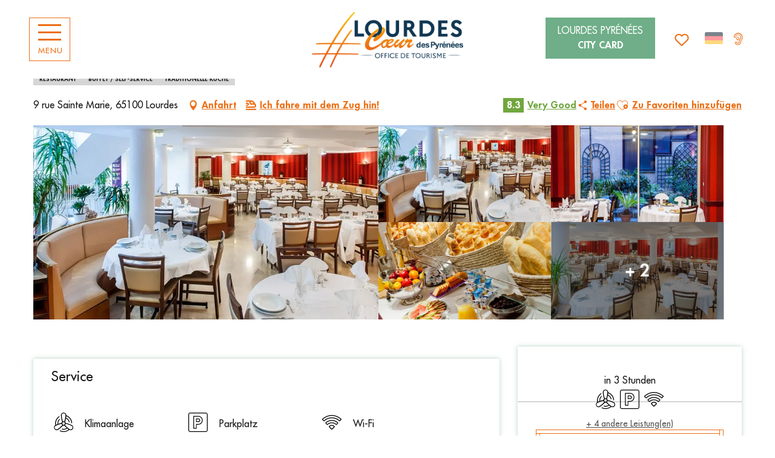

--- FILE ---
content_type: text/html; charset=UTF-8
request_url: https://de.lourdes-infotourisme.com/angebote/restaurant-la-louisiane-lourdes-de-3152333/
body_size: 55691
content:
<!doctype html>
<html class="no-js" lang="de-DE"><head><script type="importmap">{"imports":{"jquery":"https:\/\/woody.cloudly.space\/app\/themes\/woody-theme\/src\/lib\/custom\/jquery@3.7.1.min.mjs","highcharts":"https:\/\/woody.cloudly.space\/app\/dist\/lourdes\/addons\/woody-library\/static\/lib\/highcharts-12.1.2\/code\/es-modules\/masters\/highcharts.src.js","woody_library_filter":"https:\/\/woody.cloudly.space\/app\/dist\/lourdes\/addons\/woody-library\/js\/filter.3dd4b7bece.js","woody_library_woody_component":"https:\/\/woody.cloudly.space\/app\/dist\/lourdes\/addons\/woody-library\/js\/modules\/components\/woody-component.f868fc8be0.mjs","woody_library_woody_controller":"https:\/\/woody.cloudly.space\/app\/dist\/lourdes\/addons\/woody-library\/js\/modules\/controllers\/woody-controller.2db0174bdc.mjs","woody_library_summary_map_manager":"https:\/\/woody.cloudly.space\/app\/dist\/lourdes\/addons\/woody-library\/js\/modules\/managers\/summary\/summary-map-manager.84afb4d49a.mjs","woody_library_summary_accordion_manager":"https:\/\/woody.cloudly.space\/app\/dist\/lourdes\/addons\/woody-library\/js\/modules\/managers\/summary\/summary-accordion-manager.9b68213f2a.mjs","woody_library_interactive_svg_component":"https:\/\/woody.cloudly.space\/app\/dist\/lourdes\/addons\/woody-library\/js\/modules\/components\/interactive-svg\/interactive-svg-component.88c1dab784.mjs","woody_library_card_uniq_component":"https:\/\/woody.cloudly.space\/app\/dist\/lourdes\/addons\/woody-library\/js\/modules\/components\/card\/card-uniq-component.c74c472f73.mjs","woody_library_card_toggler_component":"https:\/\/woody.cloudly.space\/app\/dist\/lourdes\/addons\/woody-library\/js\/modules\/components\/card\/card-toggler-component.077fbca673.mjs","woody_library_card_slider_component":"https:\/\/woody.cloudly.space\/app\/dist\/lourdes\/addons\/woody-library\/js\/modules\/components\/card\/card-slider-component.1fcbe821ee.mjs","woody_library_card_map_slider_component":"https:\/\/woody.cloudly.space\/app\/dist\/lourdes\/addons\/woody-library\/js\/modules\/components\/card\/card-map-slider-component.mjs","woody_library_card_map_manager":"https:\/\/woody.cloudly.space\/app\/dist\/lourdes\/addons\/woody-library\/js\/modules\/managers\/card\/card-map-manager.aa96fe0af2.mjs","woody_library_summary_controller":"https:\/\/woody.cloudly.space\/app\/dist\/lourdes\/addons\/woody-library\/js\/modules\/controllers\/summary\/summary-controller.56dc30afe7.mjs","woody_library_focus_controller":"https:\/\/woody.cloudly.space\/app\/dist\/lourdes\/addons\/woody-library\/js\/modules\/controllers\/focus\/focus-controller.779736d3ae.mjs","woody_library_focus_map_controller":"https:\/\/woody.cloudly.space\/app\/dist\/lourdes\/addons\/woody-library\/js\/modules\/controllers\/focus\/focus-map-controller.fa756137c4.mjs","woody_library_focus_svg_controller":"https:\/\/woody.cloudly.space\/app\/dist\/lourdes\/addons\/woody-library\/js\/modules\/controllers\/focus\/focus-svg-controller.e0e66f5917.mjs","woody_library_get_there_link_component":"https:\/\/woody.cloudly.space\/app\/dist\/lourdes\/addons\/woody-library\/js\/modules\/components\/get-there\/get-there-link-component.236c7b036d.mjs","woody_library_reveal_component":"https:\/\/woody.cloudly.space\/app\/dist\/lourdes\/addons\/woody-library\/js\/modules\/components\/reveal\/reveal-component.ae2427d122.mjs","woody_addon_touristicmaps_utils":"https:\/\/woody.cloudly.space\/app\/dist\/lourdes\/addons\/woody-addon-touristicmaps\/js\/utils\/woody-addon-touristicmaps-utils.7b4d5b3788.mjs","woody_addon_touristicmaps_map_manager":"https:\/\/woody.cloudly.space\/app\/dist\/lourdes\/addons\/woody-addon-touristicmaps\/js\/managers\/woody-addon-touristicmaps-map-manager.25def4f386.mjs","woody_addon_touristicmaps_map_component":"https:\/\/woody.cloudly.space\/app\/dist\/lourdes\/addons\/woody-addon-touristicmaps\/js\/components\/woody-addon-touristicmaps-map-component.3be29cb99e.mjs","woody_addon_touristicmaps_map_control":"https:\/\/woody.cloudly.space\/app\/dist\/lourdes\/addons\/woody-addon-touristicmaps\/js\/controls\/woody-addon-touristicmaps-map-control.3ad63029a2.mjs","woody_addon_touristicmaps_center_france_map_control":"https:\/\/woody.cloudly.space\/app\/dist\/lourdes\/addons\/woody-addon-touristicmaps\/js\/controls\/woody-addon-touristicmaps-center-france-map-control.bfd154a095.mjs","woody_addon_touristicmaps_search_city_map_control":"https:\/\/woody.cloudly.space\/app\/dist\/lourdes\/addons\/woody-addon-touristicmaps\/js\/controls\/woody-addon-touristicmaps-search-city-map-control.c837cfe0f5.mjs","woody_addon_roadbook_global":"https:\/\/woody.cloudly.space\/app\/dist\/lourdes\/addons\/woody-addon-roadbook\/js\/woody-addon-roadbook-global.bac59b597b.mjs","woody_addon_roadbook_elements":"https:\/\/woody.cloudly.space\/app\/dist\/lourdes\/addons\/woody-addon-roadbook\/js\/woody-addon-roadbook-elements.1ebf10e34f.mjs","woody_addon_roadbook_tools":"https:\/\/woody.cloudly.space\/app\/dist\/lourdes\/addons\/woody-addon-roadbook\/js\/woody-addon-roadbook-tools.4c62973343.mjs","woody_addon_roadbook_feed":"https:\/\/woody.cloudly.space\/app\/dist\/lourdes\/addons\/woody-addon-roadbook\/js\/woody-addon-roadbook-feed.75f6c0ef11.mjs","woody_addon_roadbook_front":"https:\/\/woody.cloudly.space\/app\/dist\/lourdes\/addons\/woody-addon-roadbook\/js\/woody-addon-roadbook-front.e97c97cdf2.mjs","woody_addon_roadbook_django":"https:\/\/woody.cloudly.space\/app\/dist\/lourdes\/addons\/woody-addon-roadbook\/js\/woody-addon-roadbook-django.d8fae5bb70.mjs","woody_roadbook_sheet_list_controller":"https:\/\/woody.cloudly.space\/app\/dist\/lourdes\/addons\/woody-addon-roadbook\/js\/controllers\/woody-roadbook-sheet-list-controller.a3aea218c2.mjs","woody_roadbook_map_global_controller":"https:\/\/woody.cloudly.space\/app\/dist\/lourdes\/addons\/woody-addon-roadbook\/js\/controllers\/woody-roadbook-map-global-controller.ca5ca46b9e.mjs","woody_hawwwai_itinerary_elevation_chart_component":"https:\/\/woody.cloudly.space\/app\/dist\/lourdes\/addons\/woody-addon-hawwwai\/js\/components\/woody-hawwwai-itinerary-elevation-chart-component.1b7e9b6c9a.mjs","woody_hawwwai_itinerary_reveal_controller":"https:\/\/woody.cloudly.space\/app\/dist\/lourdes\/addons\/woody-addon-hawwwai\/js\/controllers\/woody-hawwwai-itinerary-reveal-controller.2d8a9d49dc.mjs","woody_hawwwai_itinerary_reveal_toggler_controller":"https:\/\/woody.cloudly.space\/app\/dist\/lourdes\/addons\/woody-addon-hawwwai\/js\/controllers\/woody-hawwwai-itinerary-reveal-toggler-controller.26149551a6.mjs","woody_hawwwai_itinerary_pois_controller":"https:\/\/woody.cloudly.space\/app\/dist\/lourdes\/addons\/woody-addon-hawwwai\/js\/controllers\/woody-hawwwai-itinerary-pois-controller.2dce389938.mjs","woody_lib_utils":"https:\/\/woody.cloudly.space\/app\/dist\/lourdes\/addons\/woody-lib-utils\/js\/woody-lib-utils.93266841fa.mjs","woody_addon_search_engine_component":"https:\/\/woody.cloudly.space\/app\/dist\/lourdes\/addons\/woody-addon-search\/js\/components\/woody-addon-search-engine-component.dc802f6a63.mjs","woody_addon_search_main":"https:\/\/woody.cloudly.space\/app\/dist\/lourdes\/addons\/woody-addon-search\/js\/woody-addon-search-main.6ea2fe98ba.mjs","woody_addon_search_engine_input_component":"https:\/\/woody.cloudly.space\/app\/dist\/lourdes\/addons\/woody-addon-search\/js\/components\/woody-addon-search-engine-input-component.1e6a90e877.mjs","woody_addon_search_engine_input_dropdown_component":"https:\/\/woody.cloudly.space\/app\/dist\/lourdes\/addons\/woody-addon-search\/js\/components\/woody-addon-search-engine-input-dropdown-component.c7e89a83ab.mjs","woody_addon_search_engine_filters_component":"https:\/\/woody.cloudly.space\/app\/dist\/lourdes\/addons\/woody-addon-search\/js\/components\/woody-addon-search-engine-filters-component.cc5fa80115.mjs","woody_addon_search_engine_results_component":"https:\/\/woody.cloudly.space\/app\/dist\/lourdes\/addons\/woody-addon-search\/js\/components\/woody-addon-search-engine-results-component.7fe4b9df50.mjs","woody_addon_search_data_controller":"https:\/\/woody.cloudly.space\/app\/dist\/lourdes\/addons\/woody-addon-search\/js\/controllers\/woody-addon-search-data-controller.a95f731a76.mjs","fuse.js":"https:\/\/woody.cloudly.space\/app\/dist\/lourdes\/addons\/woody-addon-search\/static\/js\/fuse-v6.4.1\/fuse.esm.min.js","woody_addon_devtools_main":"https:\/\/woody.cloudly.space\/app\/dist\/lourdes\/addons\/woody-addon-devtools\/js\/woody-addon-devtools-main.5ef617cfdb.mjs","woody_addon_devtools_tools":"https:\/\/woody.cloudly.space\/app\/dist\/lourdes\/addons\/woody-addon-devtools\/js\/woody-addon-devtools-tools.54d58a68c5.mjs","woody_addon_devtools_color_palette":"https:\/\/woody.cloudly.space\/app\/dist\/lourdes\/addons\/woody-addon-devtools\/js\/woody-addon-devtools-color-palette.a8a41da40b.mjs","woody_addon_devtools_style_shift":"https:\/\/woody.cloudly.space\/app\/dist\/lourdes\/addons\/woody-addon-devtools\/js\/woody-addon-devtools-style-shift.c4f6081742.mjs","woody_addon_devtools_fake_touristic_sheet":"https:\/\/woody.cloudly.space\/app\/dist\/lourdes\/addons\/woody-addon-devtools\/js\/woody-addon-devtools-fake-touristic-sheet.2cb516cd17.mjs","woody_addon_sncfconnect_sheet":"https:\/\/woody.cloudly.space\/app\/dist\/lourdes\/addons\/woody-addon-sncfconnect\/js\/woody-addon-sncfconnect-sheet.edd7575589.mjs","woody_addon_campaigns_blocks":"https:\/\/woody.cloudly.space\/app\/dist\/lourdes\/addons\/woody-addon-claims\/js\/woody-addon-campaigns-blocks.cd7b0fdfb1.mjs","woody_addon_claims_blocks":"https:\/\/woody.cloudly.space\/app\/dist\/lourdes\/addons\/woody-addon-claims\/js\/woody-addon-claims-blocks.d6b0ec349c.mjs","woody_addon_favorites_tools":"https:\/\/woody.cloudly.space\/app\/dist\/lourdes\/addons\/woody-addon-favorites\/js\/woody-addon-favorites-tools.493a0ea33a.mjs","woody_addon_favorites_btn":"https:\/\/woody.cloudly.space\/app\/dist\/lourdes\/addons\/woody-addon-favorites\/js\/woody-addon-favorites-btn.371d024552.mjs","woody_addon_favorites_cart":"https:\/\/woody.cloudly.space\/app\/dist\/lourdes\/addons\/woody-addon-favorites\/js\/woody-addon-favorites-cart.76fc575ef3.mjs","woody_addon_favorites_sections":"https:\/\/woody.cloudly.space\/app\/dist\/lourdes\/addons\/woody-addon-favorites\/js\/woody-addon-favorites-sections.3c8fc8f133.mjs"}}</script><title>RESTAURANT LA LOUISIANE (Lourdes) | Fremdenverkehrsamt von Lourdes</title><script>window.globals={"ancestors":{"chapter1":"Offres SIT","chapter2":"RES - RESTAURANT LA LOUISIANE (Lourdes) 3152333","chapter3":null},"current_lang":"de","current_locale":"de","current_locale_region":"de_DE","env":"prod","languages":["fr","de","en","es","it","nl","pt","pl"],"post_id":11939,"post_image":"https:\/\/api.cloudly.space\/resize\/crop\/1200\/627\/60\/aHR0cHM6Ly9jZHQ2NS5tZWRpYS50b3VyaW5zb2Z0LmV1L3VwbG9hZC9SZXN0YXUtTGEtTG91aXNpYW5lLVNhaW50LVNhdXZldXItLTEtLmpwZw==\/image.jpg","post_title":"RES - RESTAURANT LA LOUISIANE (Lourdes) 3152333","post_type":"touristic_sheet","post_modified":"2026-01-02 04:45:11+01:00","sheet_id":3152333,"site_key":"lourdes","tags":{"places":[],"seasons":[],"themes":[],"targets":[]},"woody_options_pages":{"search_url":26579,"weather_url":0,"favorites_url":26578},"search":{"api":{"uri":"https:\/\/api.tourism-system.com\/v2\/woody\/search\/de\/v2","args":{"size":15,"threshold":0.5}}},"tmaps":{"url_api":"https:\/\/api.touristicmaps.com\/lib\/mod.mjs","url_api_lazy":"https:\/\/api.touristicmaps.com\/lib\/lazy.mjs"},"hawwwai":{"sheet_options":{"nearby_distance_max":5000}},"sncfconnect":{"publisher":"raccourciagency","name":"lourdes","date":"202406"}}</script><script>document.addEventListener("DOMContentLoaded",function(){document.querySelectorAll("a[href='#consentframework'],a[href='#cmp']").forEach(function(e){e.removeAttribute("target");e.setAttribute("href","javascript:window.Sddan.cmp.displayUI();")})});</script><meta name="google-site-verification" content="UosJ8aPQH18x-tqdaFSKSF2Iwm0G1qZUuD6EJgczzG8" /><link rel="preconnect" href="https://cache.consentframework.com" crossorigin><link rel="preconnect" href="https://choices.consentframework.com" crossorigin><link rel="preconnect" href="https://fonts.gstatic.com" crossorigin><link rel="preconnect" href="https://fonts.googleapis.com" crossorigin><link rel="preconnect" href="https://www.googletagmanager.com" crossorigin><link rel="preconnect" href="https://woody.cloudly.space" crossorigin><link rel="preconnect" href="https://api.cloudly.space" crossorigin><script>window.dataLayer=window.dataLayer?window.dataLayer:[];window.dataLayer.push({"event":"globals","data":{"env":"prod","site_key":"lourdes","page":{"id_page":11939,"name":"RES &#8211; RESTAURANT LA LOUISIANE (Lourdes) #3152333","page_type":"touristic_sheet","tags":{"places":[],"seasons":[],"themes":[],"targets":[]}},"lang":"de","rdbk":{"enable":false},"sheet":{"id_sheet":3152333,"id_sit":"LOURDES-RESMIP065V5001DH","id_reservation":null,"name":"RESTAURANT LA LOUISIANE - Lourdes","type":"Restauration","bordereau":"RES","city":"Lourdes"}}});</script><script>(function(w,d,s,l,i) { w[l]=w[l]||[]; w[l].push({ 'gtm.start': new Date().getTime(),event: 'gtm.js' }); var f=d.getElementsByTagName(s)[0], j=d.createElement(s),dl=l!='dataLayer'? '&l='+l:''; j.async=true; j.src='https://www.googletagmanager.com/gtm.js?id='+i+dl; f.parentNode.insertBefore(j,f); })(window,document,'script','dataLayer','GTM-MTR4J46');</script><link rel="canonical" href="https://de.lourdes-infotourisme.com/angebote/restaurant-la-louisiane-lourdes-de-3152333/"/><meta charset="UTF-8"/><meta http-equiv="X-UA-Compatible" content="IE=edge"/><meta name="generator" content="Raccourci Agency - WP"/><meta name="viewport" content="width=device-width,initial-scale=1"/><meta name="robots" content="max-snippet:-1, max-image-preview:large, max-video-preview:-1"/><meta property="og:type" content="website"/><meta property="og:url" content="https://de.lourdes-infotourisme.com/angebote/restaurant-la-louisiane-lourdes-de-3152333/"/><meta name="twitter:card" content="summary"/><meta property="og:site_name" content="Fremdenverkehrsamt von Lourdes"/><meta property="og:locale" content="de_DE"/><meta property="og:locale:alternate" content="fr_FR"/><meta property="og:locale:alternate" content="en_GB"/><meta property="og:locale:alternate" content="es_ES"/><meta property="og:locale:alternate" content="it_IT"/><meta property="og:locale:alternate" content="nl_NL"/><meta property="og:locale:alternate" content="pt_BR"/><meta property="og:locale:alternate" content="pl_PL"/><meta name="description" property="og:description" content=""/><meta property="og:title" content="RESTAURANT LA LOUISIANE - Lourdes"/><meta name="twitter:title" content="RESTAURANT LA LOUISIANE - Lourdes"/><meta name="twitter:description" content=""/><meta name="format-detection" content="telephone=no"/><meta property="og:image" content="https://api.cloudly.space/resize/crop/1200/627/60/aHR0cHM6Ly9jZHQ2NS5tZWRpYS50b3VyaW5zb2Z0LmV1L3VwbG9hZC9SZXN0YXUtTGEtTG91aXNpYW5lLVNhaW50LVNhdXZldXItLTEtLmpwZw==/image.jpg"/><meta name="twitter:image" content="https://api.cloudly.space/resize/crop/1024/512/60/aHR0cHM6Ly9jZHQ2NS5tZWRpYS50b3VyaW5zb2Z0LmV1L3VwbG9hZC9SZXN0YXUtTGEtTG91aXNpYW5lLVNhaW50LVNhdXZldXItLTEtLmpwZw==/image.jpg"/><meta name="thumbnail" content="https://api.cloudly.space/resize/crop/1200/1200/60/aHR0cHM6Ly9jZHQ2NS5tZWRpYS50b3VyaW5zb2Z0LmV1L3VwbG9hZC9SZXN0YXUtTGEtTG91aXNpYW5lLVNhaW50LVNhdXZldXItLTEtLmpwZw==/image.jpg"/><script type="application/ld+json" class="woody-schema-graph">{"@context":"https:\/\/schema.org","@graph":[{"@type":"WebSite","url":"https:\/\/de.lourdes-infotourisme.com","name":"Fremdenverkehrsamt von Lourdes","description":"Entdecken Sie Lourdes im Herzen der Pyren\u00e4en. Vom Heiligtum Notre-Dame bis zu den Pyren\u00e4en machen Sie sich bereit f\u00fcr einzigartige und \u00fcberraschende Erlebnisse.","potentialAction":[{"@type":"SearchAction","target":"https:\/\/de.lourdes-infotourisme.com\/suche\/?query={search_term_string}","query-input":"required name=search_term_string"}]},{"@type":"WebPage","url":"https:\/\/de.lourdes-infotourisme.com\/angebote\/restaurant-la-louisiane-lourdes-de-3152333\/","headline":"RES \u2013 RESTAURANT LA LOUISIANE (Lourdes) #3152333 | Fremdenverkehrsamt von Lourdes","inLanguage":"de","datePublished":"2026-01-02 03:45:10","dateModified":"2026-01-02 03:45:11","description":""},{"@type":"Restaurant","name":"RESTAURANT LA LOUISIANE","description":"","url":"https:\/\/de.lourdes-infotourisme.com\/angebote\/restaurant-la-louisiane-lourdes-de-3152333\/","geo":{"@type":"GeoCoordinates","latitude":"43.0961245","longitude":"-0.0546422"},"address":{"@type":"PostalAddress","streetAddress":"9 rue Sainte Marie","addressLocality":"Lourdes","postalCode":"65100","addressCountry":"FRANCE"},"location":{"@type":"Place","name":"Adresse","address":{"@type":"PostalAddress","streetAddress":"9 rue Sainte Marie","addressLocality":"Lourdes","postalCode":"65100","addressCountry":"FRANCE"},"geo":{"@type":"GeoCoordinates","latitude":"43.0961245","longitude":"-0.0546422"}},"aggregateRating":{"@type":"AggregateRating","ratingValue":8.3,"ratingCount":3558,"bestRating":10},"paymentAccepted":"Blaue Karte, Zahlungskarten, Bankanweisungen und die postalisch sind, Feriengutschein, Bargeld, Eurocard - von Mastercard, Restaurierende Fahrkarte, \u00dcberweisung, Visum","telephone":["05 62 94 25 03"],"image":["https:\/\/cdt65.media.tourinsoft.eu\/upload\/Restau-La-Louisiane-Saint-Sauveur--1-.jpg","https:\/\/cdt65.media.tourinsoft.eu\/upload\/Restau-La-Louisiane-Saint-Sauveur--1--2.jpg","https:\/\/cdt65.media.tourinsoft.eu\/upload\/Salle---Restaurant-La-Louisiane-2.jpg","https:\/\/cdt65.media.tourinsoft.eu\/upload\/Petit-dejeuner---Restaurant-La-Louisiane.jpg","https:\/\/cdt65.media.tourinsoft.eu\/upload\/Salle-3---Restaurant-La-Louisiane.jpg","https:\/\/cdt65.media.tourinsoft.eu\/upload\/Salle-2---Restaurant-La-Louisiane.jpg","https:\/\/cdt65.media.tourinsoft.eu\/upload\/Salle-1---Restaurant-La-Louisiane-2.jpg"]}]}</script><style>img:is([sizes="auto" i], [sizes^="auto," i]) { contain-intrinsic-size: 3000px 1500px }</style><link rel="alternate" href="https://www.lourdes-infotourisme.com/offres/restaurant-la-louisiane-lourdes-fr-3152333/" hreflang="fr" /><link rel="alternate" href="https://de.lourdes-infotourisme.com/angebote/restaurant-la-louisiane-lourdes-de-3152333/" hreflang="de" /><link rel="alternate" href="https://en.lourdes-infotourisme.com/offers/restaurant-la-louisiane-lourdes-en-3152333/" hreflang="en" /><link rel="alternate" href="https://es.lourdes-infotourisme.com/ofertas/restaurant-la-louisiane-lourdes-es-3152333/" hreflang="es" /><link rel="alternate" href="https://it.lourdes-infotourisme.com/offerte/restaurant-la-louisiane-lourdes-it-3152333/" hreflang="it" /><link rel="alternate" href="https://nl.lourdes-infotourisme.com/aanbiedingen/restaurant-la-louisiane-lourdes-nl-3152333/" hreflang="nl" /><link rel="alternate" href="https://br.lourdes-infotourisme.com/ofertas/restaurant-la-louisiane-lourdes-pt-3152333/" hreflang="pt" /><link rel="alternate" href="https://pl.lourdes-infotourisme.com/oferuje/restaurant-la-louisiane-lourdes-pl-3152333/" hreflang="pl" /><script>
window._wpemojiSettings = {"baseUrl":"https:\/\/s.w.org\/images\/core\/emoji\/16.0.1\/72x72\/","ext":".png","svgUrl":"https:\/\/s.w.org\/images\/core\/emoji\/16.0.1\/svg\/","svgExt":".svg","source":{"concatemoji":"https:\/\/de.lourdes-infotourisme.com\/wp\/wp-includes\/js\/wp-emoji-release.min.js?ver=6.8.2"}};
/*! This file is auto-generated */
!function(s,n){var o,i,e;function c(e){try{var t={supportTests:e,timestamp:(new Date).valueOf()};sessionStorage.setItem(o,JSON.stringify(t))}catch(e){}}function p(e,t,n){e.clearRect(0,0,e.canvas.width,e.canvas.height),e.fillText(t,0,0);var t=new Uint32Array(e.getImageData(0,0,e.canvas.width,e.canvas.height).data),a=(e.clearRect(0,0,e.canvas.width,e.canvas.height),e.fillText(n,0,0),new Uint32Array(e.getImageData(0,0,e.canvas.width,e.canvas.height).data));return t.every(function(e,t){return e===a[t]})}function u(e,t){e.clearRect(0,0,e.canvas.width,e.canvas.height),e.fillText(t,0,0);for(var n=e.getImageData(16,16,1,1),a=0;a<n.data.length;a++)if(0!==n.data[a])return!1;return!0}function f(e,t,n,a){switch(t){case"flag":return n(e,"\ud83c\udff3\ufe0f\u200d\u26a7\ufe0f","\ud83c\udff3\ufe0f\u200b\u26a7\ufe0f")?!1:!n(e,"\ud83c\udde8\ud83c\uddf6","\ud83c\udde8\u200b\ud83c\uddf6")&&!n(e,"\ud83c\udff4\udb40\udc67\udb40\udc62\udb40\udc65\udb40\udc6e\udb40\udc67\udb40\udc7f","\ud83c\udff4\u200b\udb40\udc67\u200b\udb40\udc62\u200b\udb40\udc65\u200b\udb40\udc6e\u200b\udb40\udc67\u200b\udb40\udc7f");case"emoji":return!a(e,"\ud83e\udedf")}return!1}function g(e,t,n,a){var r="undefined"!=typeof WorkerGlobalScope&&self instanceof WorkerGlobalScope?new OffscreenCanvas(300,150):s.createElement("canvas"),o=r.getContext("2d",{willReadFrequently:!0}),i=(o.textBaseline="top",o.font="600 32px Arial",{});return e.forEach(function(e){i[e]=t(o,e,n,a)}),i}function t(e){var t=s.createElement("script");t.src=e,t.defer=!0,s.head.appendChild(t)}"undefined"!=typeof Promise&&(o="wpEmojiSettingsSupports",i=["flag","emoji"],n.supports={everything:!0,everythingExceptFlag:!0},e=new Promise(function(e){s.addEventListener("DOMContentLoaded",e,{once:!0})}),new Promise(function(t){var n=function(){try{var e=JSON.parse(sessionStorage.getItem(o));if("object"==typeof e&&"number"==typeof e.timestamp&&(new Date).valueOf()<e.timestamp+604800&&"object"==typeof e.supportTests)return e.supportTests}catch(e){}return null}();if(!n){if("undefined"!=typeof Worker&&"undefined"!=typeof OffscreenCanvas&&"undefined"!=typeof URL&&URL.createObjectURL&&"undefined"!=typeof Blob)try{var e="postMessage("+g.toString()+"("+[JSON.stringify(i),f.toString(),p.toString(),u.toString()].join(",")+"));",a=new Blob([e],{type:"text/javascript"}),r=new Worker(URL.createObjectURL(a),{name:"wpTestEmojiSupports"});return void(r.onmessage=function(e){c(n=e.data),r.terminate(),t(n)})}catch(e){}c(n=g(i,f,p,u))}t(n)}).then(function(e){for(var t in e)n.supports[t]=e[t],n.supports.everything=n.supports.everything&&n.supports[t],"flag"!==t&&(n.supports.everythingExceptFlag=n.supports.everythingExceptFlag&&n.supports[t]);n.supports.everythingExceptFlag=n.supports.everythingExceptFlag&&!n.supports.flag,n.DOMReady=!1,n.readyCallback=function(){n.DOMReady=!0}}).then(function(){return e}).then(function(){var e;n.supports.everything||(n.readyCallback(),(e=n.source||{}).concatemoji?t(e.concatemoji):e.wpemoji&&e.twemoji&&(t(e.twemoji),t(e.wpemoji)))}))}((window,document),window._wpemojiSettings);
</script><link rel='preload' as='style' onload='this.onload=null;this.rel="stylesheet"' id='addon-search-stylesheet-css' href='https://woody.cloudly.space/app/dist/lourdes/addons/woody-addon-search/css/woody-addon-search.3c0e3d2c84.css?ver=3.1.31' media='screen' /><noscript><link rel='stylesheet' id='addon-search-stylesheet-css' href='https://woody.cloudly.space/app/dist/lourdes/addons/woody-addon-search/css/woody-addon-search.3c0e3d2c84.css?ver=3.1.31' media='screen' /></noscript><link rel='preload' as='style' onload='this.onload=null;this.rel="stylesheet"' id='addon-touristicmaps-stylesheet-css' href='https://woody.cloudly.space/app/dist/lourdes/addons/woody-addon-touristicmaps/css/woody-addon-touristicmaps.42aea2a6d2.css?ver=2.0.19' media='all' /><noscript><link rel='stylesheet' id='addon-touristicmaps-stylesheet-css' href='https://woody.cloudly.space/app/dist/lourdes/addons/woody-addon-touristicmaps/css/woody-addon-touristicmaps.42aea2a6d2.css?ver=2.0.19' media='all' /></noscript><link rel='preload' as='style' onload='this.onload=null;this.rel="stylesheet"' id='addon-hawwwai-stylesheet-css' href='https://woody.cloudly.space/app/dist/lourdes/addons/woody-addon-hawwwai/css/front/woody-addon-hawwwai.ebf78ef83d.css?ver=3.4.104' media='all' /><noscript><link rel='stylesheet' id='addon-hawwwai-stylesheet-css' href='https://woody.cloudly.space/app/dist/lourdes/addons/woody-addon-hawwwai/css/front/woody-addon-hawwwai.ebf78ef83d.css?ver=3.4.104' media='all' /></noscript><link rel='preload' as='style' onload='this.onload=null;this.rel="stylesheet"' id='addon-hawwwai-stylesheet-iti-css' href='https://woody.cloudly.space/app/dist/lourdes/addons/woody-addon-hawwwai/css/front/woody-addon-hawwwai-iti.551a3c1b6d.css?ver=3.4.104' media='all' /><noscript><link rel='stylesheet' id='addon-hawwwai-stylesheet-iti-css' href='https://woody.cloudly.space/app/dist/lourdes/addons/woody-addon-hawwwai/css/front/woody-addon-hawwwai-iti.551a3c1b6d.css?ver=3.4.104' media='all' /></noscript><link rel='preload' as='style' onload='this.onload=null;this.rel="stylesheet"' id='addon-campaigns-stylesheet-css' href='https://woody.cloudly.space/app/dist/lourdes/addons/woody-addon-claims/css/woody-addon-campaigns.1a1f82fdef.css' media='all' /><noscript><link rel='stylesheet' id='addon-campaigns-stylesheet-css' href='https://woody.cloudly.space/app/dist/lourdes/addons/woody-addon-claims/css/woody-addon-campaigns.1a1f82fdef.css' media='all' /></noscript><link rel='stylesheet' id='swiper-style-main-css' href='https://woody.cloudly.space/app/dist/lourdes/static/swiper/swiper-bundle.css' media='screen' /><link rel='preload' as='style' onload='this.onload=null;this.rel="stylesheet"' id='google-font-patuaone-css' href='https://fonts.googleapis.com/css?family=Patua+One' media='all' /><noscript><link rel='stylesheet' id='google-font-patuaone-css' href='https://fonts.googleapis.com/css?family=Patua+One' media='all' /></noscript><link rel='preload' as='style' onload='this.onload=null;this.rel="stylesheet"' id='google-font-raleway-css' href='https://fonts.googleapis.com/css?family=Raleway' media='all' /><noscript><link rel='stylesheet' id='google-font-raleway-css' href='https://fonts.googleapis.com/css?family=Raleway' media='all' /></noscript><link rel='stylesheet' id='main-stylesheet-chunk-0-css' href='https://woody.cloudly.space/app/dist/lourdes/css/main_chunk_1.e27733e20e.css' media='screen' /><link rel='stylesheet' id='main-stylesheet-chunk-1-css' href='https://woody.cloudly.space/app/dist/lourdes/css/main_chunk_2.52d2ecadbc.css' media='screen' /><link rel='stylesheet' id='main-stylesheet-chunk-2-css' href='https://woody.cloudly.space/app/dist/lourdes/css/main_chunk_3.6c5514087b.css' media='screen' /><link rel='preload' as='style' onload='this.onload=null;this.rel="stylesheet"' id='wicon-stylesheet-css' href='https://woody.cloudly.space/app/dist/lourdes/css/wicon.0f4fac2735.css' media='screen' /><noscript><link rel='stylesheet' id='wicon-stylesheet-css' href='https://woody.cloudly.space/app/dist/lourdes/css/wicon.0f4fac2735.css' media='screen' /></noscript><link rel='stylesheet' id='print-stylesheet-css' href='https://woody.cloudly.space/app/dist/lourdes/css/print.f6f47df82d.css' media='print' /><script defer src="https://woody.cloudly.space/app/dist/lourdes/addons/woody-addon-search/js/woody-addon-search.3155b7e4dc.js?ver=3.1.31" id="addon-search-javascripts-js"></script><script defer src="https://woody.cloudly.space/app/themes/woody-theme/src/js/static/obf.min.js?ver=2.3.165" id="obf-js"></script><script defer src="https://woody.cloudly.space/app/dist/lourdes/addons/woody-addon-eskalad/js/events/eskalad.c2bde38840.js?ver=6.3.3" id="woody-addon-eskalad-js"></script><script defer src="https://woody.cloudly.space/app/dist/lourdes/addons/woody-addon-eskalad/js/events/eskalad-page.5d2af865c3.js?ver=6.3.3" id="woody-addon-eskalad-page-js"></script><script id="jquery-js-before">
window.siteConfig = {"site_key":"lourdes","login":"public_lourdes_website","password":"5a67384abef2d3dacde6772ee36a72c5","token":"YTgxZGU5MTI3ZjM4OkVVMVRDQXhhYmw1WUUwRmNCRXR1RXdCYlFsdERBdz09OlZGa0hVMVlCQlZOVkExVUtCUXRWQlFaZFZBUUFVUUZkQkFzSEJWSUxVZ2M9","mapProviderKeys":{"otmKey":"ff9d3e3c6b2d021b847afea5c8d9ca35e5e5b881f9048404772c9f76e2004756","gmKey":"AIzaSyBMx446Q--mQj9mzuZhb7BGVDxac6NfFYc"},"api_url":"https:\/\/api.tourism-system.com","api_render_url":"https:\/\/api.tourism-system.com","current_lang":"de","current_season":null,"languages":["fr","de","en","es","it","nl","pt","pl"],"pll_options":{"browser":0,"rewrite":1,"hide_default":0,"force_lang":3,"redirect_lang":1,"media_support":1,"uninstall":0,"sync":["taxonomies"],"post_types":["touristic_sheet","short_link","woody_topic","woody_rdbk_leaflets","woody_rdbk_feeds","testimony","profile"],"taxonomies":["themes","places","seasons","targets","expression_category","profile_category","leaflet_category","visitor_category","accommodation_category","mobility_category","channel_category","trip_duration"],"domains":{"fr":"https:\/\/www.lourdes-infotourisme.com","de":"https:\/\/de.lourdes-infotourisme.com","en":"https:\/\/en.lourdes-infotourisme.com","es":"https:\/\/es.lourdes-infotourisme.com","it":"https:\/\/it.lourdes-infotourisme.com\/","nl":"https:\/\/nl.lourdes-infotourisme.com","pt":"https:\/\/br.lourdes-infotourisme.com","pl":"https:\/\/pl.lourdes-infotourisme.com"},"version":"3.5.4","first_activation":1613658358,"media":{"duplicate":0},"default_lang":"fr","previous_version":"3.5.3"}};
window.useLeafletLibrary=1;window.DrupalAngularConfig=window.DrupalAngularConfig || {};window.DrupalAngularConfig.mapProviderKeys={"otmKey":"ff9d3e3c6b2d021b847afea5c8d9ca35e5e5b881f9048404772c9f76e2004756","gmKey":"AIzaSyBMx446Q--mQj9mzuZhb7BGVDxac6NfFYc"};
</script><script type="module" src="https://woody.cloudly.space/app/themes/woody-theme/src/lib/custom/jquery@3.7.1.min.mjs" id="jquery-js"></script><script defer src="https://woody.cloudly.space/app/themes/woody-theme/src/lib/custom/moment-with-locales@2.22.2.min.js" id="jsdelivr_moment-js"></script><script id="woody-addon-hawwwai-sheet-js-extra">
var __hw = {"SECTIONS.TOURISM.SHEET.PERIODS.TODAY":"Heute","SECTIONS.TOURISM.SHEET.PERIODS.HAPPENING":"Happening","SECTIONS.TOURISM.SHEET.PERIODS.ENDED":"Fertig","SECTIONS.TOURISM.SHEET.PERIODS.ENDED_FOR_TODAY":"Fertig f\u00fcr heute","SECTIONS.TOURISM.SHEET.PERIODS.FROM_TODAY":"Ab heute","SECTIONS.TOURISM.SHEET.PERIODS.FROM":"vom","SECTIONS.TOURISM.SHEET.PERIODS.UNTIL_TODAY":"bis heute","SECTIONS.TOURISM.SHEET.PERIODS.TO":"bis","SECTIONS.TOURISM.SHEET.PERIODS.UNTIL":"bis zum","SECTIONS.TOURISM.SHEET.PERIODS.UNTIL_LONG":"bis zum","SECTIONS.TOURISM.SHEET.PERIODS.ON":"der","SECTIONS.TOURISM.SHEET.PERIODS.OPENED":"Ge\u00f6ffnet","SECTIONS.TOURISM.SHEET.PERIODS.CLOSED":"Geschlossen","SECTIONS.TOURISM.SHEET.PERIODS.CLOSEDFORTODAY":"Geschlossen f\u00fcr heute","SECTIONS.TOURISM.SHEET.PERIODS.UNDEFINED":"Keine \u00d6ffnungszeiten hinterlegt","SECTIONS.TOURISM.SHEET.PERIODS.NOW":"Jetzt","GLOBAL.TIMES.TO":"To"};
</script><script type="module" src="https://woody.cloudly.space/app/dist/lourdes/addons/woody-addon-hawwwai/js/woody-addon-hawwwai-sheet.0c65dc8bba.mjs?ver=3.4.104" id="woody-addon-hawwwai-sheet-js"></script><script type="module" src="https://woody.cloudly.space/app/dist/lourdes/addons/woody-addon-sncfconnect/js/woody-addon-sncfconnect.d1b379caef.mjs?ver=1.0.7" id="addon-sncfconnect-javascripts-js"></script><script defer src="https://woody.cloudly.space/app/dist/lourdes/static/swiper/swiper-bundle.min.js?ver=12.0.2" id="jsdelivr_swiper-js"></script><script type="module" src="https://woody.cloudly.space/app/dist/lourdes/addons/woody-addon-claims/js/woody-addon-claims.094619d2c3.mjs" id="addon-claims-javascripts-js"></script><script type="module" src="https://woody.cloudly.space/app/dist/lourdes/addons/woody-addon-favorites/js/woody-addon-favorites.c46dfed72b.mjs" id="addon-favorites-javascripts-js"></script><script defer src="https://woody.cloudly.space/app/themes/woody-theme/src/lib/npm/flatpickr/dist/flatpickr.min.js?ver=4.5.7" id="jsdelivr_flatpickr-js"></script><script defer src="https://woody.cloudly.space/app/themes/woody-theme/src/lib/npm/flatpickr/dist/l10n/de.js?ver=4.5.7" id="jsdelivr_flatpickr_l10n-js"></script><script defer src="https://woody.cloudly.space/app/themes/woody-theme/src/lib/custom/nouislider@10.1.0.min.js" id="jsdelivr_nouislider-js"></script><script defer src="https://woody.cloudly.space/app/themes/woody-theme/src/lib/custom/lazysizes@4.1.2.min.js" id="jsdelivr_lazysizes-js"></script><script defer src="https://woody.cloudly.space/app/themes/woody-theme/src/lib/custom/moment-timezone-with-data.min.js" id="jsdelivr_moment_tz-js"></script><script defer src="https://woody.cloudly.space/app/themes/woody-theme/src/lib/custom/js.cookie@2.2.1.min.js" id="jsdelivr_jscookie-js"></script><script defer src="https://woody.cloudly.space/app/themes/woody-theme/src/lib/custom/rellax@1.10.1.min.js" id="jsdelivr_rellax-js"></script><script defer src="https://woody.cloudly.space/app/themes/woody-theme/src/lib/custom/iframeResizer@4.3.7.min.js?ver=4.3.7" id="jsdelivr_iframeresizer-js"></script><script defer src="https://woody.cloudly.space/app/themes/woody-theme/src/lib/npm/plyr/dist/plyr.min.js?ver=3.6.8" id="jsdelivr_plyr-js"></script><script defer src="https://woody.cloudly.space/wp/wp-includes/js/dist/hooks.min.js?ver=4d63a3d491d11ffd8ac6" id="wp-hooks-js"></script><script defer src="https://woody.cloudly.space/wp/wp-includes/js/dist/i18n.min.js?ver=5e580eb46a90c2b997e6" id="wp-i18n-js"></script><script defer src="https://woody.cloudly.space/app/themes/woody-theme/src/js/static/i18n-ltr.min.js?ver=2.3.165" id="wp-i18n-ltr-js"></script><script id="main-modules-js-extra">
var WoodyMainJsModules = {"jquery":{"path":"https:\/\/de.lourdes-infotourisme.com\/app\/themes\/woody-theme\/src\/lib\/custom\/jquery@3.7.1.min.mjs"},"highcharts":{"path":"https:\/\/de.lourdes-infotourisme.com\/app\/dist\/lourdes\/addons\/woody-library\/static\/lib\/highcharts-12.1.2\/code\/es-modules\/masters\/highcharts.src.js"},"woody_library_filter":{"path":"https:\/\/de.lourdes-infotourisme.com\/app\/dist\/lourdes\/addons\/woody-library\/js\/filter.3dd4b7bece.js"},"woody_library_woody_component":{"path":"https:\/\/de.lourdes-infotourisme.com\/app\/dist\/lourdes\/addons\/woody-library\/js\/modules\/components\/woody-component.f868fc8be0.mjs"},"woody_library_woody_controller":{"path":"https:\/\/de.lourdes-infotourisme.com\/app\/dist\/lourdes\/addons\/woody-library\/js\/modules\/controllers\/woody-controller.2db0174bdc.mjs"},"woody_library_summary_map_manager":{"path":"https:\/\/de.lourdes-infotourisme.com\/app\/dist\/lourdes\/addons\/woody-library\/js\/modules\/managers\/summary\/summary-map-manager.84afb4d49a.mjs"},"woody_library_summary_accordion_manager":{"path":"https:\/\/de.lourdes-infotourisme.com\/app\/dist\/lourdes\/addons\/woody-library\/js\/modules\/managers\/summary\/summary-accordion-manager.9b68213f2a.mjs"},"woody_library_interactive_svg_component":{"path":"https:\/\/de.lourdes-infotourisme.com\/app\/dist\/lourdes\/addons\/woody-library\/js\/modules\/components\/interactive-svg\/interactive-svg-component.88c1dab784.mjs","component":"woody-interactive-svg"},"woody_library_card_uniq_component":{"path":"https:\/\/de.lourdes-infotourisme.com\/app\/dist\/lourdes\/addons\/woody-library\/js\/modules\/components\/card\/card-uniq-component.c74c472f73.mjs","component":"woody-card-uniq"},"woody_library_card_toggler_component":{"path":"https:\/\/de.lourdes-infotourisme.com\/app\/dist\/lourdes\/addons\/woody-library\/js\/modules\/components\/card\/card-toggler-component.077fbca673.mjs","component":"woody-card-toggler"},"woody_library_card_slider_component":{"path":"https:\/\/de.lourdes-infotourisme.com\/app\/dist\/lourdes\/addons\/woody-library\/js\/modules\/components\/card\/card-slider-component.1fcbe821ee.mjs","component":"woody-card-slider"},"woody_library_card_map_slider_component":{"path":"https:\/\/de.lourdes-infotourisme.com\/app\/dist\/lourdes\/addons\/woody-library\/js\/modules\/components\/card\/card-map-slider-component.mjs","component":"woody-card-map-slider"},"woody_library_card_map_manager":{"path":"https:\/\/de.lourdes-infotourisme.com\/app\/dist\/lourdes\/addons\/woody-library\/js\/modules\/managers\/card\/card-map-manager.aa96fe0af2.mjs"},"woody_library_summary_controller":{"path":"https:\/\/de.lourdes-infotourisme.com\/app\/dist\/lourdes\/addons\/woody-library\/js\/modules\/controllers\/summary\/summary-controller.56dc30afe7.mjs","controller":"woody_library_summary_controller"},"woody_library_focus_controller":{"path":"https:\/\/de.lourdes-infotourisme.com\/app\/dist\/lourdes\/addons\/woody-library\/js\/modules\/controllers\/focus\/focus-controller.779736d3ae.mjs","controller":"woody_library_focus_controller"},"woody_library_focus_map_controller":{"path":"https:\/\/de.lourdes-infotourisme.com\/app\/dist\/lourdes\/addons\/woody-library\/js\/modules\/controllers\/focus\/focus-map-controller.fa756137c4.mjs","controller":"woody_library_focus_map_controller"},"woody_library_focus_svg_controller":{"path":"https:\/\/de.lourdes-infotourisme.com\/app\/dist\/lourdes\/addons\/woody-library\/js\/modules\/controllers\/focus\/focus-svg-controller.e0e66f5917.mjs","controller":"woody_library_focus_svg_controller"},"woody_library_get_there_link_component":{"path":"https:\/\/de.lourdes-infotourisme.com\/app\/dist\/lourdes\/addons\/woody-library\/js\/modules\/components\/get-there\/get-there-link-component.236c7b036d.mjs","component":"woody-get-there-link"},"woody_library_reveal_component":{"path":"https:\/\/de.lourdes-infotourisme.com\/app\/dist\/lourdes\/addons\/woody-library\/js\/modules\/components\/reveal\/reveal-component.ae2427d122.mjs","component":"woody-reveal"},"woody_addon_touristicmaps_utils":{"path":"https:\/\/de.lourdes-infotourisme.com\/app\/dist\/lourdes\/addons\/woody-addon-touristicmaps\/js\/utils\/woody-addon-touristicmaps-utils.7b4d5b3788.mjs"},"woody_addon_touristicmaps_map_manager":{"path":"https:\/\/de.lourdes-infotourisme.com\/app\/dist\/lourdes\/addons\/woody-addon-touristicmaps\/js\/managers\/woody-addon-touristicmaps-map-manager.25def4f386.mjs"},"woody_addon_touristicmaps_map_component":{"path":"https:\/\/de.lourdes-infotourisme.com\/app\/dist\/lourdes\/addons\/woody-addon-touristicmaps\/js\/components\/woody-addon-touristicmaps-map-component.3be29cb99e.mjs","component":"woody-map"},"woody_addon_touristicmaps_map_control":{"path":"https:\/\/de.lourdes-infotourisme.com\/app\/dist\/lourdes\/addons\/woody-addon-touristicmaps\/js\/controls\/woody-addon-touristicmaps-map-control.3ad63029a2.mjs"},"woody_addon_touristicmaps_center_france_map_control":{"path":"https:\/\/de.lourdes-infotourisme.com\/app\/dist\/lourdes\/addons\/woody-addon-touristicmaps\/js\/controls\/woody-addon-touristicmaps-center-france-map-control.bfd154a095.mjs"},"woody_addon_touristicmaps_search_city_map_control":{"path":"https:\/\/de.lourdes-infotourisme.com\/app\/dist\/lourdes\/addons\/woody-addon-touristicmaps\/js\/controls\/woody-addon-touristicmaps-search-city-map-control.c837cfe0f5.mjs"},"woody_addon_roadbook_global":{"path":"https:\/\/de.lourdes-infotourisme.com\/app\/dist\/lourdes\/addons\/woody-addon-roadbook\/js\/woody-addon-roadbook-global.bac59b597b.mjs"},"woody_addon_roadbook_elements":{"path":"https:\/\/de.lourdes-infotourisme.com\/app\/dist\/lourdes\/addons\/woody-addon-roadbook\/js\/woody-addon-roadbook-elements.1ebf10e34f.mjs"},"woody_addon_roadbook_tools":{"path":"https:\/\/de.lourdes-infotourisme.com\/app\/dist\/lourdes\/addons\/woody-addon-roadbook\/js\/woody-addon-roadbook-tools.4c62973343.mjs"},"woody_addon_roadbook_feed":{"path":"https:\/\/de.lourdes-infotourisme.com\/app\/dist\/lourdes\/addons\/woody-addon-roadbook\/js\/woody-addon-roadbook-feed.75f6c0ef11.mjs"},"woody_addon_roadbook_front":{"path":"https:\/\/de.lourdes-infotourisme.com\/app\/dist\/lourdes\/addons\/woody-addon-roadbook\/js\/woody-addon-roadbook-front.e97c97cdf2.mjs"},"woody_addon_roadbook_django":{"path":"https:\/\/de.lourdes-infotourisme.com\/app\/dist\/lourdes\/addons\/woody-addon-roadbook\/js\/woody-addon-roadbook-django.d8fae5bb70.mjs"},"woody_roadbook_sheet_list_controller":{"path":"https:\/\/de.lourdes-infotourisme.com\/app\/dist\/lourdes\/addons\/woody-addon-roadbook\/js\/controllers\/woody-roadbook-sheet-list-controller.a3aea218c2.mjs","controller":"woody_roadbook_sheet_list_controller"},"woody_roadbook_map_global_controller":{"path":"https:\/\/de.lourdes-infotourisme.com\/app\/dist\/lourdes\/addons\/woody-addon-roadbook\/js\/controllers\/woody-roadbook-map-global-controller.ca5ca46b9e.mjs","controller":"woody_roadbook_map_global_controller"},"woody_hawwwai_itinerary_elevation_chart_component":{"path":"https:\/\/de.lourdes-infotourisme.com\/app\/dist\/lourdes\/addons\/woody-addon-hawwwai\/js\/components\/woody-hawwwai-itinerary-elevation-chart-component.1b7e9b6c9a.mjs","component":"woody-hawwwai-itinerary-elevation-chart"},"woody_hawwwai_itinerary_reveal_controller":{"path":"https:\/\/de.lourdes-infotourisme.com\/app\/dist\/lourdes\/addons\/woody-addon-hawwwai\/js\/controllers\/woody-hawwwai-itinerary-reveal-controller.2d8a9d49dc.mjs","controller":"woody_hawwwai_itinerary_reveal_controller"},"woody_hawwwai_itinerary_reveal_toggler_controller":{"path":"https:\/\/de.lourdes-infotourisme.com\/app\/dist\/lourdes\/addons\/woody-addon-hawwwai\/js\/controllers\/woody-hawwwai-itinerary-reveal-toggler-controller.26149551a6.mjs","controller":"woody_hawwwai_itinerary_reveal_toggler_controller"},"woody_hawwwai_itinerary_pois_controller":{"path":"https:\/\/de.lourdes-infotourisme.com\/app\/dist\/lourdes\/addons\/woody-addon-hawwwai\/js\/controllers\/woody-hawwwai-itinerary-pois-controller.2dce389938.mjs","controller":"woody_hawwwai_itinerary_pois_controller"}};
</script><script type="module" src="https://woody.cloudly.space/app/dist/lourdes/addons/woody-library/js/modules/main.9a249a7be1.mjs" id="main-modules-js"></script><script type="module" src="https://woody.cloudly.space/app/dist/lourdes/js/main.4fbcef7294.mjs" id="main-javascripts-js"></script><link rel="icon" type="image/x-icon" href="https://woody.cloudly.space/app/dist/lourdes/favicon/favicon/favicon.48d04574d0.ico"><link rel="icon" type="image/png" sizes="16x16" href="https://woody.cloudly.space/app/dist/lourdes/favicon/favicon/favicon-16x16.0280c7b2bd.png"><link rel="icon" type="image/png" sizes="32x32" href="https://woody.cloudly.space/app/dist/lourdes/favicon/favicon/favicon-32x32.1d52126a37.png"><link rel="icon" type="image/png" sizes="48x48" href="https://woody.cloudly.space/app/dist/lourdes/favicon/favicon/favicon-48x48.c5b59926f6.png"><link rel="apple-touch-icon" sizes="57x57" href="https://woody.cloudly.space/app/dist/lourdes/favicon/favicon/apple-touch-icon-57x57.f02b2563e5.png"><link rel="apple-touch-icon" sizes="60x60" href="https://woody.cloudly.space/app/dist/lourdes/favicon/favicon/apple-touch-icon-60x60.6caf8481bd.png"><link rel="apple-touch-icon" sizes="72x72" href="https://woody.cloudly.space/app/dist/lourdes/favicon/favicon/apple-touch-icon-72x72.253b556a3d.png"><link rel="apple-touch-icon" sizes="76x76" href="https://woody.cloudly.space/app/dist/lourdes/favicon/favicon/apple-touch-icon-76x76.3e28d47dad.png"><link rel="apple-touch-icon" sizes="114x114" href="https://woody.cloudly.space/app/dist/lourdes/favicon/favicon/apple-touch-icon-114x114.171526bedc.png"><link rel="apple-touch-icon" sizes="120x120" href="https://woody.cloudly.space/app/dist/lourdes/favicon/favicon/apple-touch-icon-120x120.9d62a9da59.png"><link rel="apple-touch-icon" sizes="144x144" href="https://woody.cloudly.space/app/dist/lourdes/favicon/favicon/apple-touch-icon-144x144.dd20478a1c.png"><link rel="apple-touch-icon" sizes="152x152" href="https://woody.cloudly.space/app/dist/lourdes/favicon/favicon/apple-touch-icon-152x152.4b07e21d2b.png"><link rel="apple-touch-icon" sizes="167x167" href="https://woody.cloudly.space/app/dist/lourdes/favicon/favicon/apple-touch-icon-167x167.88c8d2ee63.png"><link rel="apple-touch-icon" sizes="180x180" href="https://woody.cloudly.space/app/dist/lourdes/favicon/favicon/apple-touch-icon-180x180.755adf16fa.png"><link rel="apple-touch-icon" sizes="1024x1024" href="https://woody.cloudly.space/app/dist/lourdes/favicon/favicon/apple-touch-icon-1024x1024.64a83d905b.png"></head><body class="wp-singular touristic_sheet-template-default single single-touristic_sheet postid-11939 wp-theme-woody-theme wp-child-theme-lourdes prod apirender apirender-wordpress woody-hawwwai-sheet sheet-v2 sheet-res">
            <noscript><iframe src="https://www.googletagmanager.com/ns.html?id=GTM-MTR4J46" height="0" width="0" style="display:none;visibility:hidden"></iframe></noscript>
        
            
    
    <div class="main-wrapper flex-container flex-dir-column">
                                <div class="woody-component-headnavs">
    
    <a href="#" class="screen-reader-text skip-link woody-component-button primary normal" aria-label="Aller directement au contenu principal de la page">
     <span class="button-label"> Aller au contenu principal</span>
    </a>

    
                        <ul class="tools list-unstyled flex-container align-middle">
                                                                                        <li >
                                                                    <a class="no-ext mobile-menu-tool hide-for-xlarge" href="https://de.lourdes-infotourisme.com/" target="_self" title="" >
                                                                                    <span class="wicon wicon--18-maison"></span>
                                                                                                                    </a>
                                                            </li>
                                                                                                <li >
                                                                    <a class="no-ext mobile-citycard hide-for-xlarge" href="https://www.lourdes-pyrenees-citycard.com/" target="_self" title="" >
                                                                                    <span class="wicon wicon--19-ticket"></span>
                                                                                                                    </a>
                                                            </li>
                                                                                                                                                                            <li class="favorites-tool"><div class="woody-component-favorites-block tpl_01">
            <a class="woody-favorites-cart" href="https://de.lourdes-infotourisme.com/mes-favoris-pt-de/" data-favtarget="https://de.lourdes-infotourisme.com/mes-favoris-pt-de/" title="Favoris" data-label="Favoris">
                                    <div>
                <i class="wicon wicon-060-favoris" aria-hidden="true"></i>
                <span class="show-for-sr">Voir les favoris</span>
                <span class="counter is-empty"></span>
            </div>
                </a>
    </div>
</li>
                                                                    <li class="lang_switcher-tool"><div class="woody-lang_switcher woody-lang_switcher-reveal tpl_01 flags large" data-label="Sprache" role="button" aria-label="Choix de la langue"><div class="lang_switcher-button" data-label="Sprache"  tabindex="0"><div class="de" data-lang="de">de</div></div></div></li>
                                            </ul>
            
    <div class="topheader flex-container">
    <div class="block-left search show-for-xlarge">
        <div class="search-toggler-wrapper woody-component-esSearch-block">
    <span role="button" aria-label="Suche" class="esSearch-button results-toggler" data-label="Suche" title="Suche" tabindex="0">
        <span class="wicon wicon-053-loupe-par-defaut search-icon"></span>
        <span class="button-label" data-label="Suche"></span>
    </span>
</div>

    </div>
    <div class="block-right show-for-xlarge">
        <a href="https://www.lourdes-pyrenees-citycard.com/" class="city-card-block" target="_blank">
        <span class="city-card-pretitle">Lourdes pyrénées</span>
            <span class="city-card-title">City card</span>
        </a>
        <div class="tools">
            <div class="woody-component-favorites-block tpl_01">
            <a class="woody-favorites-cart" href="https://de.lourdes-infotourisme.com/mes-favoris-pt-de/" data-favtarget="https://de.lourdes-infotourisme.com/mes-favoris-pt-de/" title="Favoris" data-label="Favoris">
                                    <div>
                <i class="wicon wicon-060-favoris" aria-hidden="true"></i>
                <span class="show-for-sr">Voir les favoris</span>
                <span class="counter is-empty"></span>
            </div>
                </a>
    </div>

            <div class="woody-lang_switcher woody-lang_switcher-reveal tpl_01 flags large" data-label="Sprache" role="button" aria-label="Choix de la langue"><div class="lang_switcher-button" data-label="Sprache"  tabindex="0"><div class="de" data-lang="de">de</div></div></div>
            <div class="tool-accessibility">
                <a href="https://www.acce-o.fr/client/office-tourisme-lourdes" target="_blank">
                    <span class="wicon wicon--20-oreille"></span>
                </a>
            </div>
        </div>
    </div>
</div>


            <header role="banner" class="woody-component-header tpl_02 site-header woody-burger" data-click-open="true" data-close-on-click-inside="false" data-close-on-click="false" data-disable-hover="true" data-dropdown-menu="data-dropdown-menu" data-sticky-container="data-sticky-container">
    <div class="main-menu-wrapper">
        <nav class="top-bar title-bar" id="main-menu" role="navigation">
            <ul class="menu dropdown vertical" data-click-open="true" data-disable-hover="true">
                                <li class=" is-dropdown-submenu-parent">
                    <a class="menuLink" href="https://de.lourdes-infotourisme.com/wallfahrtsstaette-notre-dame-de-lourdes/" target="_self" data-post-id="26582">
                                                                        <span class="menuLink-title">Wallfahrtsstätte Notre-Dame de Lourdes</span>
                                            </a>
                                        <ul class="menu is-dropdown-submenu" data-link-parent="26582" data-title="Wallfahrtsstätte Notre-Dame de Lourdes" aria-expanded="false">
                        <li class="grid-container"><div class="grid_1col_tpl_01 grid-x align-middle submenu-container submenu_explore grid-padding-x grid-padding-y"><div class="cell xmedium-down-order-9"><div class="grid_2col_tpl_04 grid-x align-stretch grid-padding-x grid-padding-y"><div class="cell xlarge-8 part_1"><div class="grid-x grid-padding-x grid-padding-y"><div class="cell xlarge-6 vignettes"><a class="woody-component woody-component-nav-item-image    tpl_07 isRel bg-black bgimg-op-75 " href="https://de.lourdes-infotourisme.com/wallfahrtsstaette-notre-dame-de-lourdes/die-hoehle-der-erscheinungen/" data-post-id="26583" target="_self"><figure aria-label="Famille Grotte Modeledepage" itemscope itemtype="http://schema.org/ImageObject"  class="isRel imageObject menuLinkMediaWrapper"
    ><noscript><img class="imageObject-img img-responsive a42-ac-replace-img" src="https://woody.cloudly.space/app/uploads/lourdes/2021/07/thumbs/famille-grotte-modeledepage-640x320-crop-1626956625.png" alt="Les Processions au Sanctuaire Notre Dame de Lourdes" itemprop="thumbnail"/></noscript><img class="imageObject-img img-responsive lazyload a42-ac-replace-img" src="https://woody.cloudly.space/app/themes/woody-theme/src/img/blank/ratio_2_1.webp" data-src="https://woody.cloudly.space/app/uploads/lourdes/2021/07/thumbs/famille-grotte-modeledepage-640x320-crop-1626956625.png" data-sizes="auto" data-srcset="https://woody.cloudly.space/app/uploads/lourdes/2021/07/thumbs/famille-grotte-modeledepage-360x180-crop-1626956625.png 360w, https://woody.cloudly.space/app/uploads/lourdes/2021/07/thumbs/famille-grotte-modeledepage-640x320-crop-1626956625.png 640w, https://woody.cloudly.space/app/uploads/lourdes/2021/07/thumbs/famille-grotte-modeledepage-1200x600-crop-1626956624.png 1200w, https://woody.cloudly.space/app/uploads/lourdes/2021/07/thumbs/famille-grotte-modeledepage-1920x960-crop-1626956624.png 1920w" alt="Les Processions au Sanctuaire Notre Dame de Lourdes" itemprop="thumbnail"/><meta itemprop="datePublished" content="2021-07-21 16:03:39"><span class="hide imageObject-description" itemprop="description" data-nosnippet>Famille Grotte Modeledepage</span><figcaption class="imageObject-caption flex-container align-middle isAbs bottom left hide" data-nosnippet><span class="imageObject-icon copyright-icon flex-container align-center align-middle">©</span><span class="imageObject-text imageObject-description" itemprop="caption">Famille Grotte Modeledepage</span></figcaption></figure><div class="nav-item-section fullcenterbox"><div class="menuLink-titles"><div class="menuLink-texts has-title"><span class="menuLink-title block-span">Die Höhle der Erscheinungen</span></div></div></div></a></div><div class="cell xlarge-6 vignettes"><a class="woody-component woody-component-nav-item-image    tpl_07 isRel bg-black bgimg-op-75 " href="https://de.lourdes-infotourisme.com/wallfahrtsstaette-notre-dame-de-lourdes/wasser-von-lourdes/" data-post-id="26584" target="_self"><figure aria-label="Les fontaines au Sanctuaire Notre Dame de Lourdes" itemscope itemtype="http://schema.org/ImageObject"  class="isRel imageObject menuLinkMediaWrapper"
    ><noscript><img class="imageObject-img img-responsive a42-ac-replace-img" src="https://woody.cloudly.space/app/uploads/lourdes/2021/08/thumbs/lourdes7326-hpte-eric-martin-12-11-2029-640x320-crop-1629979845.jpg" alt="Les fontaines au Sanctuaire Notre Dame de Lourdes" itemprop="thumbnail"/></noscript><img class="imageObject-img img-responsive lazyload a42-ac-replace-img" src="https://woody.cloudly.space/app/themes/woody-theme/src/img/blank/ratio_2_1.webp" data-src="https://woody.cloudly.space/app/uploads/lourdes/2021/08/thumbs/lourdes7326-hpte-eric-martin-12-11-2029-640x320-crop-1629979845.jpg" data-sizes="auto" data-srcset="https://woody.cloudly.space/app/uploads/lourdes/2021/08/thumbs/lourdes7326-hpte-eric-martin-12-11-2029-360x180-crop-1629979845.jpg 360w, https://woody.cloudly.space/app/uploads/lourdes/2021/08/thumbs/lourdes7326-hpte-eric-martin-12-11-2029-640x320-crop-1629979845.jpg 640w, https://woody.cloudly.space/app/uploads/lourdes/2021/08/thumbs/lourdes7326-hpte-eric-martin-12-11-2029-1200x600-crop-1629979845.jpg 1200w, https://woody.cloudly.space/app/uploads/lourdes/2021/08/thumbs/lourdes7326-hpte-eric-martin-12-11-2029-1920x960-crop-1629979845.jpg 1920w" alt="Les fontaines au Sanctuaire Notre Dame de Lourdes" itemprop="thumbnail"/><meta itemprop="datePublished" content="2021-08-26 09:46:13"><span class="hide imageObject-description" itemprop="description" data-nosnippet>LOURDES. Photo prise pendant le Pèlerinage National du 13 au 19 août 2019. Sanctuaire Notre-Dame de Lourdes; Les Fontaines - geste de l'eau</span><figcaption class="imageObject-caption flex-container align-middle isAbs bottom left hide" data-nosnippet><span class="imageObject-icon copyright-icon flex-container align-center align-middle">©</span><span class="imageObject-text imageObject-description" itemprop="caption">Les fontaines au Sanctuaire Notre Dame de Lourdes</span></figcaption></figure><div class="nav-item-section fullcenterbox"><div class="menuLink-titles"><div class="menuLink-texts has-title"><span class="menuLink-title block-span">Wasser von Lourdes</span></div></div></div></a></div><div class="cell xlarge-6 vignettes"><a class="woody-component woody-component-nav-item-image    tpl_07 isRel bg-black bgimg-op-75 " href="https://de.lourdes-infotourisme.com/wallfahrtsstaette-notre-dame-de-lourdes/die-basiliken/" data-post-id="26585" target="_self"><figure aria-label="Photographe" itemscope itemtype="http://schema.org/ImageObject"  class="isRel imageObject menuLinkMediaWrapper"
    ><noscript><img class="imageObject-img img-responsive a42-ac-replace-img" src="https://woody.cloudly.space/app/uploads/lourdes/2021/07/thumbs/sanctuaire-basilique-2016-bd-1-p-vincent-ot-lourdes-2-640x320-crop-1649337059.jpg" alt="Berges du Gave de Pau au Sanctuaire ND de Lourdes" itemprop="thumbnail"/></noscript><img class="imageObject-img img-responsive lazyload a42-ac-replace-img" src="https://woody.cloudly.space/app/themes/woody-theme/src/img/blank/ratio_2_1.webp" data-src="https://woody.cloudly.space/app/uploads/lourdes/2021/07/thumbs/sanctuaire-basilique-2016-bd-1-p-vincent-ot-lourdes-2-640x320-crop-1649337059.jpg" data-sizes="auto" data-srcset="https://woody.cloudly.space/app/uploads/lourdes/2021/07/thumbs/sanctuaire-basilique-2016-bd-1-p-vincent-ot-lourdes-2-360x180-crop-1649337059.jpg 360w, https://woody.cloudly.space/app/uploads/lourdes/2021/07/thumbs/sanctuaire-basilique-2016-bd-1-p-vincent-ot-lourdes-2-640x320-crop-1649337059.jpg 640w, https://woody.cloudly.space/app/uploads/lourdes/2021/07/thumbs/sanctuaire-basilique-2016-bd-1-p-vincent-ot-lourdes-2-1200x600-crop-1649337059.jpg 1200w, https://woody.cloudly.space/app/uploads/lourdes/2021/07/thumbs/sanctuaire-basilique-2016-bd-1-p-vincent-ot-lourdes-2-1920x960-crop-1649337059.jpg 1920w" alt="Berges du Gave de Pau au Sanctuaire ND de Lourdes" itemprop="thumbnail"/><meta itemprop="datePublished" content="2021-07-23 11:50:35"><span class="hide imageObject-description" itemprop="description" data-nosnippet>Photographe</span><figcaption class="imageObject-caption flex-container align-middle isAbs bottom left hide" data-nosnippet><span class="imageObject-icon copyright-icon flex-container align-center align-middle">©</span><span class="imageObject-text imageObject-description" itemprop="caption">Photographe</span></figcaption></figure><div class="nav-item-section fullcenterbox"><div class="menuLink-titles"><div class="menuLink-texts has-title"><span class="menuLink-title block-span">Die Basiliken</span></div></div></div></a></div><div class="cell xlarge-6 vignettes"><a class="woody-component woody-component-nav-item-image    tpl_07 isRel bg-black bgimg-op-75 " href="https://de.lourdes-infotourisme.com/wallfahrtsstaette-notre-dame-de-lourdes/die-fackelprozession/" data-post-id="26586" target="_self"><figure itemscope itemtype="http://schema.org/ImageObject"  class="isRel imageObject menuLinkMediaWrapper"
    ><noscript><img class="imageObject-img img-responsive a42-ac-replace-img" src="https://woody.cloudly.space/app/uploads/lourdes/2021/06/thumbs/procession-arcades-d-viet-640x320-crop-1623145794.jpg" alt="Procession au Sanctuaire de Lourdes" itemprop="thumbnail"/></noscript><img class="imageObject-img img-responsive lazyload a42-ac-replace-img" src="https://woody.cloudly.space/app/themes/woody-theme/src/img/blank/ratio_2_1.webp" data-src="https://woody.cloudly.space/app/uploads/lourdes/2021/06/thumbs/procession-arcades-d-viet-640x320-crop-1623145794.jpg" data-sizes="auto" data-srcset="https://woody.cloudly.space/app/uploads/lourdes/2021/06/thumbs/procession-arcades-d-viet-360x180-crop-1623145794.jpg 360w, https://woody.cloudly.space/app/uploads/lourdes/2021/06/thumbs/procession-arcades-d-viet-640x320-crop-1623145794.jpg 640w, https://woody.cloudly.space/app/uploads/lourdes/2021/06/thumbs/procession-arcades-d-viet-1200x600-crop-1623145793.jpg 1200w, https://woody.cloudly.space/app/uploads/lourdes/2021/06/thumbs/procession-arcades-d-viet-1920x960-crop-1623145793.jpg 1920w" alt="Procession au Sanctuaire de Lourdes" itemprop="thumbnail"/><meta itemprop="datePublished" content="2021-06-08 09:39:21"></figure><div class="nav-item-section fullcenterbox"><div class="menuLink-titles"><div class="menuLink-texts has-title"><span class="menuLink-title block-span">Die Fackelprozession</span></div></div></div></a></div></div></div><div class="cell xlarge-4 part_2"><div class="mise_en_avant"></div></div></div></div></div></li>
                    </ul>
                                    </li>
                                <li class=" is-dropdown-submenu-parent">
                    <a class="menuLink" href="https://de.lourdes-infotourisme.com/sehenswuerdigkeiten-in-lourdes/" target="_self" data-post-id="26587">
                                                                        <span class="menuLink-title">Sehenswürdigkeiten in Lourdes</span>
                                            </a>
                                        <ul class="menu is-dropdown-submenu" data-link-parent="26587" data-title="Sehenswürdigkeiten in Lourdes" aria-expanded="false">
                        <li class="grid-container"><div class="grid_1col_tpl_01 grid-x align-middle submenu-container submenu_stay grid-padding-x grid-padding-y"><div class="cell xmedium-down-order-9"><div class="grid_2col_tpl_04 grid-x align-stretch grid-padding-x grid-padding-y"><div class="cell xlarge-8 part_1"><div class="grid-x grid-padding-x grid-padding-y"><div class="cell large-6 part-1"><div class="grid-x grid-padding-x grid-padding-y"><div class="cell part-thumbs"><a class="woody-component woody-component-nav-item-image tpl_06 isRel bg-black bgimg-op-75 " href="https://de.lourdes-infotourisme.com/sehenswuerdigkeiten-in-lourdes/die-burg-und-das-pyrenaeen-museum/" data-post-id="26588" target="_self"><figure aria-label="Chateau Fort De Lourdes 147 Yohan Espiaube" itemscope itemtype="http://schema.org/ImageObject"  class="isRel imageObject menuLinkMediaWrapper"
    ><noscript><img class="imageObject-img img-responsive a42-ac-replace-img" src="https://woody.cloudly.space/app/uploads/lourdes/2024/10/thumbs/Chateau_Fort_de_Lourdes-147-YOHAN_ESPIAUBE-640x480.webp" alt="Chateau Fort De Lourdes 147 Yohan Espiaube" itemprop="thumbnail"/></noscript><img class="imageObject-img img-responsive lazyload a42-ac-replace-img" src="https://woody.cloudly.space/app/themes/woody-theme/src/img/blank/ratio_4_3.webp" data-src="https://woody.cloudly.space/app/uploads/lourdes/2024/10/thumbs/Chateau_Fort_de_Lourdes-147-YOHAN_ESPIAUBE-640x480.webp" data-sizes="auto" data-srcset="https://woody.cloudly.space/app/uploads/lourdes/2024/10/thumbs/Chateau_Fort_de_Lourdes-147-YOHAN_ESPIAUBE-360x270.webp 360w, https://woody.cloudly.space/app/uploads/lourdes/2024/10/thumbs/Chateau_Fort_de_Lourdes-147-YOHAN_ESPIAUBE-640x480.webp 640w, https://woody.cloudly.space/app/uploads/lourdes/2024/10/thumbs/Chateau_Fort_de_Lourdes-147-YOHAN_ESPIAUBE-1200x900.webp 1200w, https://woody.cloudly.space/app/uploads/lourdes/2024/10/thumbs/Chateau_Fort_de_Lourdes-147-YOHAN_ESPIAUBE-1920x1440.webp 1920w" alt="Chateau Fort De Lourdes 147 Yohan Espiaube" itemprop="thumbnail"/><meta itemprop="datePublished" content="2024-10-22 08:10:31"><span class="hide imageObject-description" itemprop="description" data-nosnippet>Chateau Fort De Lourdes 147 Yohan Espiaube</span><figcaption class="imageObject-caption flex-container align-middle isAbs bottom left hide" data-nosnippet><span class="imageObject-icon copyright-icon flex-container align-center align-middle">©</span><span class="imageObject-text imageObject-description" itemprop="caption">Chateau Fort De Lourdes 147 Yohan Espiaube</span></figcaption></figure><div class="nav-item-section fullcenterbox"><div class="menuLink-titles"><div class="menuLink-texts has-title"><span class="menuLink-title block-span">Die Burg und das Pyrenäen-Museum</span></div></div></div></a></div><div class="cell part-thumbs"><a class="woody-component woody-component-nav-item-image tpl_06 isRel bg-black bgimg-op-75 " href="https://de.lourdes-infotourisme.com/sehenswuerdigkeiten-in-lourdes/der-pic-du-jer/" data-post-id="26589" target="_self"><figure aria-label="Famille au sommet du Pic du Jer" itemscope itemtype="http://schema.org/ImageObject"  class="isRel imageObject menuLinkMediaWrapper"
    ><noscript><img class="imageObject-img img-responsive a42-ac-replace-img" src="https://woody.cloudly.space/app/uploads/lourdes/2021/11/thumbs/pic-du-jer-famille-1-hdp-vincent-ot-lourdes-2021-640x480-crop-1637664057.jpg" alt="Famille au sommet du Pic du Jer" itemprop="thumbnail"/></noscript><img class="imageObject-img img-responsive lazyload a42-ac-replace-img" src="https://woody.cloudly.space/app/themes/woody-theme/src/img/blank/ratio_4_3.webp" data-src="https://woody.cloudly.space/app/uploads/lourdes/2021/11/thumbs/pic-du-jer-famille-1-hdp-vincent-ot-lourdes-2021-640x480-crop-1637664057.jpg" data-sizes="auto" data-srcset="https://woody.cloudly.space/app/uploads/lourdes/2021/11/thumbs/pic-du-jer-famille-1-hdp-vincent-ot-lourdes-2021-360x270-crop-1637664057.jpg 360w, https://woody.cloudly.space/app/uploads/lourdes/2021/11/thumbs/pic-du-jer-famille-1-hdp-vincent-ot-lourdes-2021-640x480-crop-1637664057.jpg 640w, https://woody.cloudly.space/app/uploads/lourdes/2021/11/thumbs/pic-du-jer-famille-1-hdp-vincent-ot-lourdes-2021-1200x900-crop-1637664057.jpg 1200w, https://woody.cloudly.space/app/uploads/lourdes/2021/11/thumbs/pic-du-jer-famille-1-hdp-vincent-ot-lourdes-2021-1920x1440-crop-1637664057.jpg 1920w" alt="Famille au sommet du Pic du Jer" itemprop="thumbnail"/><meta itemprop="datePublished" content="2021-11-23 10:38:57"><span class="hide imageObject-description" itemprop="description" data-nosnippet>Pic Du Jer Famille 1 Hd©p. Vincent Ot Lourdes 2021</span><figcaption class="imageObject-caption flex-container align-middle isAbs bottom left hide" data-nosnippet><span class="imageObject-icon copyright-icon flex-container align-center align-middle">©</span><span class="imageObject-text imageObject-description" itemprop="caption">Famille au sommet du Pic du Jer</span></figcaption></figure><div class="nav-item-section fullcenterbox"><div class="menuLink-titles"><div class="menuLink-texts has-title"><span class="menuLink-title block-span">Der Pic du Jer</span></div></div></div></a></div></div></div><div class="cell large-6 part-2"><div class="grid-x grid-padding-x grid-padding-y"><div class="cell part-thumbs"><a class="woody-component woody-component-nav-item-image tpl_02 isRel bg-black bgimg-op-75 " href="https://de.lourdes-infotourisme.com/sehenswuerdigkeiten-in-lourdes/der-see-von-lourdes/" data-post-id="26590" target="_self"><figure itemscope itemtype="http://schema.org/ImageObject"  class="isRel imageObject menuLinkMediaWrapper"
    ><noscript><img class="imageObject-img img-responsive a42-ac-replace-img" src="https://woody.cloudly.space/app/uploads/lourdes/2021/05/thumbs/lac-de-lourdes-paddle-bdp-vincent-ot-lourdes-2015-640x1024-crop-1620314296.jpg" alt="Stand up paddle au lac de Lourdes avec vue sur les Pyrénées" itemprop="thumbnail"/></noscript><img class="imageObject-img img-responsive lazyload a42-ac-replace-img" src="https://woody.cloudly.space/app/themes/woody-theme/src/img/blank/ratio_10_16.webp" data-src="https://woody.cloudly.space/app/uploads/lourdes/2021/05/thumbs/lac-de-lourdes-paddle-bdp-vincent-ot-lourdes-2015-640x1024-crop-1620314296.jpg" data-sizes="auto" data-srcset="https://woody.cloudly.space/app/uploads/lourdes/2021/05/thumbs/lac-de-lourdes-paddle-bdp-vincent-ot-lourdes-2015-360x576-crop-1620314296.jpg 360w, https://woody.cloudly.space/app/uploads/lourdes/2021/05/thumbs/lac-de-lourdes-paddle-bdp-vincent-ot-lourdes-2015-640x1024-crop-1620314296.jpg 640w, https://woody.cloudly.space/app/uploads/lourdes/2021/05/thumbs/lac-de-lourdes-paddle-bdp-vincent-ot-lourdes-2015-1200x1920-crop-1620314296.jpg 1200w" alt="Stand up paddle au lac de Lourdes avec vue sur les Pyrénées" itemprop="thumbnail"/><meta itemprop="datePublished" content="2021-05-06 14:43:28"></figure><div class="nav-item-section fullcenterbox"><div class="menuLink-titles"><div class="menuLink-texts has-title"><span class="menuLink-title block-span">Der See von Lourdes</span></div></div></div></a></div></div></div></div></div><div class="cell xlarge-4 part_2"><div class="submenu-list-wrapper"></div></div></div></div></div></li>
                    </ul>
                                    </li>
                                <li class=" is-dropdown-submenu-parent">
                    <a class="menuLink" href="https://de.lourdes-infotourisme.com/herausragende-staetten-in-den-hautes-pyrenees/" target="_self" data-post-id="26591">
                                                                        <span class="menuLink-title">Herausragende Stätten in den Hautes-Pyrénées</span>
                                            </a>
                                        <ul class="menu is-dropdown-submenu" data-link-parent="26591" data-title="Herausragende Stätten in den Hautes-Pyrénées" aria-expanded="false">
                        <li class="grid-container"><div class="grid_1col_tpl_01 grid-x align-middle submenu-container submenu_organize grid-padding-x grid-padding-y"><div class="cell xmedium-down-order-9"><div class="grid_3col_tpl_01 grid-x medium-up-3 align-center align-top  grid-padding-x grid-padding-y"><div class="cell small-down-order-9"><a class="woody-component woody-component-nav-item-image tpl_02 isRel bg-black bgimg-op-75 " href="https://de.lourdes-infotourisme.com/herausragende-staetten-in-den-hautes-pyrenees/gavarnie/" data-post-id="26592" target="_self"><figure itemscope itemtype="http://schema.org/ImageObject"  class="isRel imageObject menuLinkMediaWrapper"
    ><noscript><img class="imageObject-img img-responsive a42-ac-replace-img" src="https://woody.cloudly.space/app/uploads/lourdes/2021/06/thumbs/gavarnie-pmeyer-aemedias-640x1024-crop-1623142516.jpg" alt="Gavarnie" itemprop="thumbnail"/></noscript><img class="imageObject-img img-responsive lazyload a42-ac-replace-img" src="https://woody.cloudly.space/app/themes/woody-theme/src/img/blank/ratio_10_16.webp" data-src="https://woody.cloudly.space/app/uploads/lourdes/2021/06/thumbs/gavarnie-pmeyer-aemedias-640x1024-crop-1623142516.jpg" data-sizes="auto" data-srcset="https://woody.cloudly.space/app/uploads/lourdes/2021/06/thumbs/gavarnie-pmeyer-aemedias-360x576-crop-1623142517.jpg 360w, https://woody.cloudly.space/app/uploads/lourdes/2021/06/thumbs/gavarnie-pmeyer-aemedias-640x1024-crop-1623142516.jpg 640w, https://woody.cloudly.space/app/uploads/lourdes/2021/06/thumbs/gavarnie-pmeyer-aemedias-1200x1920-crop-1623142516.jpg 1200w" alt="Gavarnie" itemprop="thumbnail"/><meta itemprop="datePublished" content="2021-06-07 13:59:35"></figure><div class="nav-item-section fullcenterbox"><div class="menuLink-titles"><div class="menuLink-texts has-title"><span class="menuLink-title block-span">Gavarnie</span></div></div></div></a></div><div class="cell small-down-order-9"><a class="woody-component woody-component-nav-item-image tpl_02 isRel bg-black bgimg-op-75 " href="https://de.lourdes-infotourisme.com/herausragende-staetten-in-den-hautes-pyrenees/pic-du-midi/" data-post-id="26593" target="_self"><figure itemscope itemtype="http://schema.org/ImageObject"  class="isRel imageObject menuLinkMediaWrapper"
    ><noscript><img class="imageObject-img img-responsive a42-ac-replace-img" src="https://woody.cloudly.space/app/uploads/lourdes/2021/06/thumbs/telepherique-du-pic-du-midi-en-eteclaire-soucaze-640x1024-crop-1623144686.jpg" alt="Funiculaire du Pic du Midi de Bigorre" itemprop="thumbnail"/></noscript><img class="imageObject-img img-responsive lazyload a42-ac-replace-img" src="https://woody.cloudly.space/app/themes/woody-theme/src/img/blank/ratio_10_16.webp" data-src="https://woody.cloudly.space/app/uploads/lourdes/2021/06/thumbs/telepherique-du-pic-du-midi-en-eteclaire-soucaze-640x1024-crop-1623144686.jpg" data-sizes="auto" data-srcset="https://woody.cloudly.space/app/uploads/lourdes/2021/06/thumbs/telepherique-du-pic-du-midi-en-eteclaire-soucaze-360x576-crop-1623144686.jpg 360w, https://woody.cloudly.space/app/uploads/lourdes/2021/06/thumbs/telepherique-du-pic-du-midi-en-eteclaire-soucaze-640x1024-crop-1623144686.jpg 640w, https://woody.cloudly.space/app/uploads/lourdes/2021/06/thumbs/telepherique-du-pic-du-midi-en-eteclaire-soucaze-1200x1920-crop-1623144686.jpg 1200w" alt="Funiculaire du Pic du Midi de Bigorre" itemprop="thumbnail"/><meta itemprop="datePublished" content="2021-06-08 09:12:06"></figure><div class="nav-item-section fullcenterbox"><div class="menuLink-titles"><div class="menuLink-texts has-title"><span class="menuLink-title block-span">Pic du Midi</span></div></div></div></a></div><div class="cell small-down-order-9"><a class="woody-component woody-component-nav-item-image tpl_02 isRel bg-black bgimg-op-75 " href="https://de.lourdes-infotourisme.com/herausragende-staetten-in-den-hautes-pyrenees/die-bruecke-von-spanien/" data-post-id="26594" target="_self"><figure itemscope itemtype="http://schema.org/ImageObject"  class="isRel imageObject menuLinkMediaWrapper"
    ><noscript><img class="imageObject-img img-responsive a42-ac-replace-img" src="https://woody.cloudly.space/app/uploads/lourdes/2021/05/thumbs/cauterets-ete-19-bdm-pinaud-cauterets-com-2012-640x1024-crop-1621944969.jpg" alt="Cascade au dessus du Pont d'Espagne" itemprop="thumbnail"/></noscript><img class="imageObject-img img-responsive lazyload a42-ac-replace-img" src="https://woody.cloudly.space/app/themes/woody-theme/src/img/blank/ratio_10_16.webp" data-src="https://woody.cloudly.space/app/uploads/lourdes/2021/05/thumbs/cauterets-ete-19-bdm-pinaud-cauterets-com-2012-640x1024-crop-1621944969.jpg" data-sizes="auto" data-srcset="https://woody.cloudly.space/app/uploads/lourdes/2021/05/thumbs/cauterets-ete-19-bdm-pinaud-cauterets-com-2012-360x576-crop-1621944969.jpg 360w, https://woody.cloudly.space/app/uploads/lourdes/2021/05/thumbs/cauterets-ete-19-bdm-pinaud-cauterets-com-2012-640x1024-crop-1621944969.jpg 640w, https://woody.cloudly.space/app/uploads/lourdes/2021/05/thumbs/cauterets-ete-19-bdm-pinaud-cauterets-com-2012-1200x1920-crop-1621944969.jpg 1200w" alt="Cascade au dessus du Pont d'Espagne" itemprop="thumbnail"/><meta itemprop="datePublished" content="2021-05-25 12:14:22"><span class="hide imageObject-description" itemprop="description" data-nosnippet>Cauterets Ete 19 Bd©m. Pinaud Cauterets.com 2012</span></figure><div class="nav-item-section fullcenterbox"><div class="menuLink-titles"><div class="menuLink-texts has-title"><span class="menuLink-title block-span">Die Brücke von Spanien</span></div></div></div></a></div></div></div></div></li>
                    </ul>
                                    </li>
                                <li class="">
                    <a class="menuLink" href="https://de.lourdes-infotourisme.com/praxis/" target="_self" data-post-id="26596">
                                                                        <span class="menuLink-title">Praxis</span>
                                            </a>
                                    </li>
                            </ul>
        </nav>
        <div class="title-bar" data-hide-for="" data-responsive-toggle="main-menu">
            <button class="menu-icon" data-toggle="main-menu" type="button">
                <div class="title-bar-title" title="Zugang zum Hauptmenü">
                    <span class="showForOpen hide">Schließen</span>
                    <span class="showForClose">Menü</span>
                </div>
            </button>
        </div>
        <div class="is-brand-logo flex-container align-center">
            <a class="menuLogo" href="https://de.lourdes-infotourisme.com/">
                <span class="no-visible-text menu-logo-site-name isAbs">Fremdenverkehrsamt von Lourdes</span>
                <span class="brand-logo"><img src="https://woody.cloudly.space/app/themes/lourdes/logo.png" /></span>
            </a>
        </div>
            </div>
</header>

    </div>





                        
        <div class="site-content">
                                <script type="text/javascript">
            const hwConfig = {"options":{"tourism":true,"avatar":false,"showgallery":true,"samecontacts":false,"hidephones":true,"remindernavbar":true,"realtimeopenings":true,"deliveryoffice_priority":false,"city_trip":false,"planner":false,"print":false,"share":false,"sso":false,"send":false,"central":true,"bookinglink":true,"bookingcontact":false,"sso_options":{"tickets":false,"trips":false},"wishlist":false,"proprio":false,"near":true,"blablacar":false,"map":{"osm":false},"googlecalendar":true,"interpolate_periods":true,"comments":false,"legalinfos":false,"addreviews":true,"fallback":true,"nosearchlink":false,"bestpriceguaranteed":true,"analytics_off":true,"widget_fairguest":true,"help_label":false,"mail_contact":false,"displayed_contacts":{"establishment":true,"booking":false,"owner":false},"contactOptin":{"optinPresta":true,"optinOt":true},"widgets":{"tripadvisor":false,"guestsuite":false},"sheet_model_v2":true,"calltoaction_sidebarmap":false},"confMap":["blablacar","near"],"interactiveMap":{"groups":[]},"bookingConfig":{"playlists":[]},"wishlistConfig":[],"site_key":"lourdes","token":"lourdes_v2","destinationApiId":"602e2ab66fb121742d8b4567","destinationName":"Office de Tourisme de Lourdes","timezone":"Europe\/Paris","services":{"contact":"lourdes","feedback":"lourdes"},"fairguest":{"widget_id":"1754"},"accountName":"lourdes_v2","lang":"de","roadbook":false,"onlyLang":false,"season":null,"apiAccount":{"metadata":{"type":"node","dataType":"listPlaylists","name":"lourdes_v2","id":"lourdes_v2","token":"lourdes","fields":{"version":"2","thesaurus_tag":"MTH.LOC.LOURDES"}}},"touristic_maps":{"default_conf_id":844}};
            const HwSheet = {"bordereau":"RES","sousBordereau":null,"contractCode":null,"sitSourceData":null,"businessName":"RESTAURANT LA LOUISIANE","sheetId":"3152333","legalInformations":[],"covidDescription":null,"lightCovidDescription":null,"covidCharterStatus":null,"covidServices":null,"covidOpenings":[],"specialClosures":[],"labelRatings":[],"extralabels":null,"chains":[],"tagCorner":null,"territoryLabelBrands":[],"specialLabels":[],"labels":{"simpleLabels":{"_title":"Bezeichnungen (Leistungsmerkmale)","_labels":{"436.06.06.06.01":{"code":"436.06.06.06.01","lang":"fr","libelle":"Le petit fut\u00e9","imageLangs":[],"repeated":"1","fontURL":null,"path":"thesaurus\/06.03.06.11.png","pathHD":"thesaurus\/HD\/06.06.06.11.jpg","character":null,"urlInfo":null,"position":null,"isCommon":true,"url":"https:\/\/medias.tourism-system.com\/thesaurus\/06.03.06.11.png","urlHD":"https:\/\/medias.tourism-system.com\/thesaurus\/HD\/06.06.06.11.jpg"}}},"tourismHandicap":{"_title":null,"_labels":[],"_display":{"06.05.01":false,"06.05.02":false,"06.05.03":false,"06.05.04":false}}},"slogan":null,"description":null,"lightDescription":null,"passDescription":null,"deals":null,"goodDealsDescription":null,"subTitle":null,"groupsDescription":{"description":null,"label":""},"thalassoData":null,"additionals":{"others":[]},"ageRangeActivity":[],"servicesOffers":{"15.05":{"type":"15.05","servicesDetail":[{"service":"436.15.05.16","_service":"Aufzug"},{"service":"436.15.05.30","_service":"Bar"},{"service":"436.15.05.46","_service":"Boutiquen"},{"service":"436.15.05.49","_service":"Baby chair"},{"service":"436.15.05.13","_service":"Air conditioning"},{"service":"436.15.05.24","_service":"Privatparkplatz"},{"service":"436.15.05.15","_service":"Wi-Fi"}]}},"mainServices":{"data":[{"key":"99.15.12.01","name":"Klimaanlage","icon":"e632","logo":"https:\/\/medias.tourism-system.com\/thesaurus\/svg\/climatisation.svg"},{"key":"99.15.12.03","name":"Parkplatz","icon":"e622","logo":"https:\/\/medias.tourism-system.com\/thesaurus\/svg\/parking.svg"},{"key":"99.15.12.05","name":"Wi-Fi","icon":"e631","logo":"https:\/\/medias.tourism-system.com\/thesaurus\/svg\/wifi.svg"}]},"langs":[{"lang":"fr","_lang":null,"_url":"https:\/\/api.tourism-system.com\/static\/assets\/images\/flags\/32\/fr.png"},{"lang":"en","_lang":"Englisch","_url":"https:\/\/api.tourism-system.com\/static\/assets\/images\/flags\/32\/en.png"},{"lang":"es","_lang":null,"_url":"https:\/\/api.tourism-system.com\/static\/assets\/images\/flags\/32\/es.png"},{"lang":"it","_lang":null,"_url":"https:\/\/api.tourism-system.com\/static\/assets\/images\/flags\/32\/it.png"},{"lang":"pt","_lang":null,"_url":"https:\/\/api.tourism-system.com\/static\/assets\/images\/flags\/32\/pt.png"}],"wishlistConfig":null,"dataCustomers":{"showIndividuals":true,"customers":["Gruppen"],"label":"Angenommene Kundschaften"},"type":"Restaurant","criterias":[{"criterion":"436.02.01.13.02.02","_criterion":"Restaurant"},{"criterion":"436.02.01.13.01.11","_criterion":"Buffet \/ Self-service"},{"criterion":"436.02.01.13.01.04","_criterion":"Traditionelle K\u00fcche"}],"distance":null,"geolocations":{"type":"08.02.02.03","longitude":"-0.0546422","latitude":"43.0961245"},"locality":"Lourdes","addressComplement":null,"accessPoints":null,"environmentPoints":null,"contacts":{"establishment":{"type":"04.03.13","_type":"Einrichtung\/Ort\/Arbeitsweise","businessName":"RESTAURANT LA LOUISIANE","address1":null,"address2":"9 rue Sainte Marie","address3":null,"commune":"Lourdes","deliveryOffice":null,"inseeCode":"65286","zipCode":"65100","cedex":null,"country":"FRANCE","civility":null,"peopleFirstName":null,"peopleLastName":null,"phones":["05 62 94 25 03"],"descriptionPhones":[""],"descriptionWebsites":[""],"fax":null,"websites":["http:\/\/www.hotelsvinuales.com"],"function":null},"owner":{"type":"04.03.30","_type":null,"businessName":null,"address1":null,"address2":null,"address3":null,"commune":null,"deliveryOffice":null,"inseeCode":null,"zipCode":null,"cedex":null,"country":null,"civility":null,"peopleFirstName":null,"peopleLastName":null,"phones":null,"descriptionPhones":null,"descriptionWebsites":null,"fax":null,"websites":null},"booking":{"type":"04.03.33","_type":"Buchung\/reservierung","businessName":null,"address1":null,"address2":null,"address3":null,"commune":null,"deliveryOffice":null,"inseeCode":null,"zipCode":null,"cedex":null,"country":null,"civility":null,"peopleFirstName":null,"peopleLastName":null,"phones":null,"descriptionPhones":[""],"descriptionWebsites":null,"fax":null,"websites":null,"function":null},"group":{"type":"99.04.03.01","_type":null,"businessName":null,"address1":null,"address2":null,"address3":null,"commune":null,"deliveryOffice":null,"inseeCode":null,"zipCode":null,"cedex":null,"country":null,"civility":null,"peopleFirstName":null,"peopleLastName":null,"phones":null,"descriptionPhones":null,"descriptionWebsites":null,"fax":null,"websites":null}},"contactsMultiples":{"establishments":[{"type":"04.03.13","_type":"Einrichtung\/Ort\/Arbeitsweise","businessName":"RESTAURANT LA LOUISIANE","address1":null,"address2":"9 rue Sainte Marie","address3":null,"commune":"Lourdes","deliveryOffice":null,"inseeCode":"65286","zipCode":"65100","cedex":null,"country":"FRANCE","civility":null,"peopleFirstName":null,"peopleLastName":null,"function":null,"phones":["05 62 94 25 03"],"hasEmail":true,"descriptionPhones":[""],"descriptionWebsites":[""],"fax":null,"websites":["http:\/\/www.hotelsvinuales.com"],"position":1}],"owners":null,"bookings":[{"type":"04.03.33","_type":"Buchung\/reservierung","businessName":null,"address1":null,"address2":null,"address3":null,"commune":null,"deliveryOffice":null,"inseeCode":null,"zipCode":null,"cedex":null,"country":null,"civility":null,"peopleFirstName":null,"peopleLastName":null,"function":null,"phones":["05 62 94 25 03"],"hasEmail":false,"descriptionPhones":[""],"descriptionWebsites":null,"fax":null,"websites":null,"position":1}],"groups":null},"contactLabel":null,"mailContact":null,"hasCentraleDispo":false,"hasTsAvailabilities":false,"availabilities":[],"centralResa":null,"bookingUrl":null,"user":[],"practicalInfos":null,"sfBeachType":[],"sfArtWorksRoadData":[],"sfEventPlaces":[],"sfGolfCourse":[],"hashtag":null,"sfInternalCriterias":[],"chefName":null,"accessibleLink":null,"tripadvisorLink":null,"sfMaBoiteInvite":[],"sfThematicDescription":[],"sfTourismHandicapDordogne":[],"sfMenuUrl":null,"sfSpecificExternalLink":null,"sfExternalGrc":null,"widgets":{"sfWidgetTripAdvisor":null,"sfWidgetGuestSuite":null,"sfWidgetPictoAccess":null,"sfWidgetAccesLibre":null,"sfWidgetOpenEdit":null,"sfWidgetAntidots":null,"proInfirmis":[]},"capacities":{"globalCapacities":[{"type":"14.01.07","capacity":"300","unitCapacity":"01.03.01.04"},{"type":"14.01.07","capacity":"300","unitCapacity":"01.03.01.04"}]},"arrangementsDefault":[],"arrangementsHallWithLayouts":[],"arrangementLayouts":[],"referenceTariff":{"currency":"\u20ac"},"tariffs":[{"type":"436.13.04.05.06","descriptions":{"fr":"Formule buffet"},"_type":"Formula","currency":"\u20ac","periods":{"startDate":"2026-01-01","endDate":"2026-12-31","_displayYear":false,"_isAllYear":true,"_formatedStartDate":"1. Jan. 2026","_formatedEndDate":"31. Dez. 2026"}}],"tariffComplement":null,"tariffFree":null,"tariffPeriods":[{"startDate":"2026-01-01","endDate":"2026-12-31","_displayYear":false,"_isAllYear":true,"_formatedStartDate":"1. Jan. 2026","_formatedEndDate":"31. Dez. 2026"}],"paymentMethods":{"436.13.02.04":{"code":"436.13.02.04","lang":"fr","libelle":"Blaue Karte","imageLangs":[],"repeated":"1","fontURL":null,"path":"thesaurus\/13.02.04.png","pathHD":"thesaurus\/HD\/13.02.04.png","character":null,"urlInfo":null,"position":null,"isCommon":true,"url":"https:\/\/medias.tourism-system.com\/thesaurus\/13.02.04.png","urlHD":"https:\/\/medias.tourism-system.com\/thesaurus\/HD\/13.02.04.png"},"436.13.02.05":{"code":"436.13.02.05","lang":"fr","libelle":"Zahlungskarten","imageLangs":[],"repeated":"1","fontURL":null,"path":"thesaurus\/13.02.04.png","pathHD":"thesaurus\/HD\/13.02.04.png","character":null,"urlInfo":null,"position":null,"isCommon":true,"url":"https:\/\/medias.tourism-system.com\/thesaurus\/13.02.04.png","urlHD":"https:\/\/medias.tourism-system.com\/thesaurus\/HD\/13.02.04.png"},"436.13.02.01":{"code":"436.13.02.01","lang":"fr","libelle":"Bankanweisungen und die postalisch sind","imageLangs":[],"repeated":"1","fontURL":null,"path":"thesaurus\/13.02.09.png","pathHD":"thesaurus\/HD\/13.02.09.png","character":null,"urlInfo":null,"position":null,"isCommon":true,"url":"https:\/\/medias.tourism-system.com\/thesaurus\/13.02.09.png","urlHD":"https:\/\/medias.tourism-system.com\/thesaurus\/HD\/13.02.09.png"},"436.13.02.02":{"code":"436.13.02.02","lang":"fr","libelle":"Feriengutschein","imageLangs":[],"repeated":"1","fontURL":null,"path":"thesaurus\/13.02.11.png","pathHD":"thesaurus\/HD\/13.02.11.png","character":null,"urlInfo":null,"position":null,"isCommon":true,"url":"https:\/\/medias.tourism-system.com\/thesaurus\/13.02.11.png","urlHD":"https:\/\/medias.tourism-system.com\/thesaurus\/HD\/13.02.11.png"},"436.13.02.03":{"code":"436.13.02.03","lang":"fr","libelle":"Bargeld","imageLangs":[],"repeated":"1","fontURL":null,"path":"thesaurus\/13.02.14.png","pathHD":"thesaurus\/HD\/13.02.14.png","character":null,"urlInfo":null,"position":null,"isCommon":true,"url":"https:\/\/medias.tourism-system.com\/thesaurus\/13.02.14.png","urlHD":"https:\/\/medias.tourism-system.com\/thesaurus\/HD\/13.02.14.png"},"436.13.02.08":{"code":"436.13.02.08","lang":"fr","libelle":"Eurocard - von Mastercard","imageLangs":[],"repeated":"1","fontURL":null,"path":"thesaurus\/13.02.15.png","pathHD":"thesaurus\/HD\/13.02.15.png","character":null,"urlInfo":null,"position":null,"isCommon":true,"url":"https:\/\/medias.tourism-system.com\/thesaurus\/13.02.15.png","urlHD":"https:\/\/medias.tourism-system.com\/thesaurus\/HD\/13.02.15.png"},"436.13.02.06":{"code":"436.13.02.06","lang":"fr","libelle":"Restaurierende Fahrkarte","imageLangs":[],"repeated":"1","fontURL":null,"path":"thesaurus\/99.13.02.01.png","pathHD":"thesaurus\/HD\/99.13.02.01.png","character":null,"urlInfo":null,"position":null,"isCommon":true,"url":"https:\/\/medias.tourism-system.com\/thesaurus\/99.13.02.01.png","urlHD":"https:\/\/medias.tourism-system.com\/thesaurus\/HD\/99.13.02.01.png"},"436.13.02.09":{"code":"436.13.02.09","lang":"fr","libelle":"\u00dcberweisung","imageLangs":[],"repeated":"1","fontURL":null,"path":"thesaurus\/13.02.18.png","pathHD":"thesaurus\/HD\/13.02.18.png","character":null,"urlInfo":null,"position":null,"isCommon":true,"url":"https:\/\/medias.tourism-system.com\/thesaurus\/13.02.18.png","urlHD":"https:\/\/medias.tourism-system.com\/thesaurus\/HD\/13.02.18.png"},"436.13.02.07":{"code":"436.13.02.07","lang":"fr","libelle":"Visum","imageLangs":[],"repeated":"1","fontURL":null,"path":"thesaurus\/13.02.19.png","pathHD":"thesaurus\/HD\/13.02.19.png","character":null,"urlInfo":null,"position":null,"isCommon":true,"url":"https:\/\/medias.tourism-system.com\/thesaurus\/13.02.19.png","urlHD":"https:\/\/medias.tourism-system.com\/thesaurus\/HD\/13.02.19.png"}},"openingPeriods":{"periods":[{"type":"09.01.01","startDate":"2026-01-01T00:00:00+01:00","endDate":"2026-12-31T23:59:59+01:00","days":[{"type":"09.03.02","days":[{"day":"09.02.01","schedules":[{"startTime":"12:00:00","endTime":"13:30:00"},{"startTime":"19:00:00","endTime":"21:30:00"}]},{"day":"09.02.02","schedules":[{"startTime":"12:00:00","endTime":"13:30:00"},{"startTime":"19:00:00","endTime":"21:30:00"}]},{"day":"09.02.03","schedules":[{"startTime":"12:00:00","endTime":"13:30:00"},{"startTime":"19:00:00","endTime":"21:30:00"}]},{"day":"09.02.04","schedules":[{"startTime":"12:00:00","endTime":"13:30:00"},{"startTime":"19:00:00","endTime":"21:30:00"}]},{"day":"09.02.05","schedules":[{"startTime":"12:00:00","endTime":"13:30:00"},{"startTime":"19:00:00","endTime":"21:30:00"}]},{"day":"09.02.06","schedules":[{"startTime":"12:00:00","endTime":"13:30:00"},{"startTime":"19:00:00","endTime":"21:30:00"}]},{"day":"09.02.07","schedules":[{"startTime":"12:00:00","endTime":"13:30:00"},{"startTime":"19:00:00","endTime":"21:30:00"}]}]}],"_startDate":"2026-01-01","_endDate":"2026-12-31","_isAllYear":true,"_isOneDay":false,"_isEveryDay":true,"_formated_days":[{"day":"09.02.02","schedules":[{"startTime":"12:00:00","endTime":"13:30:00"},{"startTime":"19:00:00","endTime":"21:30:00"}]},{"day":"09.02.03","schedules":[{"startTime":"12:00:00","endTime":"13:30:00"},{"startTime":"19:00:00","endTime":"21:30:00"}]},{"day":"09.02.04","schedules":[{"startTime":"12:00:00","endTime":"13:30:00"},{"startTime":"19:00:00","endTime":"21:30:00"}]},{"day":"09.02.05","schedules":[{"startTime":"12:00:00","endTime":"13:30:00"},{"startTime":"19:00:00","endTime":"21:30:00"}]},{"day":"09.02.06","schedules":[{"startTime":"12:00:00","endTime":"13:30:00"},{"startTime":"19:00:00","endTime":"21:30:00"}]},{"day":"09.02.07","schedules":[{"startTime":"12:00:00","endTime":"13:30:00"},{"startTime":"19:00:00","endTime":"21:30:00"}]},{"day":"09.02.01","schedules":[{"startTime":"12:00:00","endTime":"13:30:00"},{"startTime":"19:00:00","endTime":"21:30:00"}]}],"_hasClosure":false}],"hasHours":true,"hasOnlyOneDayPeriods":false,"nextDates":[{"date":"2026-01-22","day":"09.02.05","schedules":[{"startTime":"12:00:00","endTime":"13:30:00"},{"startTime":"19:00:00","endTime":"21:30:00"}]}],"description":null,"hasInnerDescription":false,"registrationEventpro":null},"fmaInsert":[],"dates":[{"isWeekly":false,"oneday":false,"over":"Beendet","start":{"startDate":"2026-01-01T00:00:00+01:00","label":"vom","day":"1.","month":"Januar","shortMonth":"Jan","startTime":null},"end":{"endDate":"2026-12-31T23:59:59+01:00","label":"bis zum","weekday":"Donnerstag","day":"31.","year":null,"month":"Dezember","shortMonth":"Dez"}}],"mainImg":{"url":{"landscape":"https:\/\/api.cloudly.space\/resize\/cropratioresize\/460\/345\/60\/aHR0cHM6Ly9jZHQ2NS5tZWRpYS50b3VyaW5zb2Z0LmV1L3VwbG9hZC9SZXN0YXUtTGEtTG91aXNpYW5lLVNhaW50LVNhdXZldXItLTEtLmpwZw==\/image.jpg","portrait":"https:\/\/api.cloudly.space\/resize\/cropratioresize\/460\/690\/60\/aHR0cHM6Ly9jZHQ2NS5tZWRpYS50b3VyaW5zb2Z0LmV1L3VwbG9hZC9SZXN0YXUtTGEtTG91aXNpYW5lLVNhaW50LVNhdXZldXItLTEtLmpwZw==\/image.jpg","square":"https:\/\/api.cloudly.space\/resize\/cropratioresize\/690\/690\/60\/aHR0cHM6Ly9jZHQ2NS5tZWRpYS50b3VyaW5zb2Z0LmV1L3VwbG9hZC9SZXN0YXUtTGEtTG91aXNpYW5lLVNhaW50LVNhdXZldXItLTEtLmpwZw==\/image.jpg","manual":"https:\/\/api.cloudly.space\/resize\/cropratioresize\/%width%\/%height%\/60\/aHR0cHM6Ly9jZHQ2NS5tZWRpYS50b3VyaW5zb2Z0LmV1L3VwbG9hZC9SZXN0YXUtTGEtTG91aXNpYW5lLVNhaW50LVNhdXZldXItLTEtLmpwZw==\/image.jpg"},"title":"RESTAURANT LA LOUISIANE","alt":"RESTAURANT LA LOUISIANE"},"allImgs":[{"landscape":"https:\/\/api.cloudly.space\/resize\/cropratioresize\/460\/345\/60\/aHR0cHM6Ly9jZHQ2NS5tZWRpYS50b3VyaW5zb2Z0LmV1L3VwbG9hZC9SZXN0YXUtTGEtTG91aXNpYW5lLVNhaW50LVNhdXZldXItLTEtLmpwZw==\/image.jpg","portrait":"https:\/\/api.cloudly.space\/resize\/cropratioresize\/460\/690\/60\/aHR0cHM6Ly9jZHQ2NS5tZWRpYS50b3VyaW5zb2Z0LmV1L3VwbG9hZC9SZXN0YXUtTGEtTG91aXNpYW5lLVNhaW50LVNhdXZldXItLTEtLmpwZw==\/image.jpg","square":"https:\/\/api.cloudly.space\/resize\/cropratioresize\/690\/690\/60\/aHR0cHM6Ly9jZHQ2NS5tZWRpYS50b3VyaW5zb2Z0LmV1L3VwbG9hZC9SZXN0YXUtTGEtTG91aXNpYW5lLVNhaW50LVNhdXZldXItLTEtLmpwZw==\/image.jpg","manual":"https:\/\/api.cloudly.space\/resize\/cropratioresize\/%width%\/%height%\/60\/aHR0cHM6Ly9jZHQ2NS5tZWRpYS50b3VyaW5zb2Z0LmV1L3VwbG9hZC9SZXN0YXUtTGEtTG91aXNpYW5lLVNhaW50LVNhdXZldXItLTEtLmpwZw==\/image.jpg"},{"landscape":"https:\/\/api.cloudly.space\/resize\/cropratioresize\/460\/345\/60\/aHR0cHM6Ly9jZHQ2NS5tZWRpYS50b3VyaW5zb2Z0LmV1L3VwbG9hZC9SZXN0YXUtTGEtTG91aXNpYW5lLVNhaW50LVNhdXZldXItLTEtLTIuanBn\/image.jpg","portrait":"https:\/\/api.cloudly.space\/resize\/cropratioresize\/460\/690\/60\/aHR0cHM6Ly9jZHQ2NS5tZWRpYS50b3VyaW5zb2Z0LmV1L3VwbG9hZC9SZXN0YXUtTGEtTG91aXNpYW5lLVNhaW50LVNhdXZldXItLTEtLTIuanBn\/image.jpg","square":"https:\/\/api.cloudly.space\/resize\/cropratioresize\/690\/690\/60\/aHR0cHM6Ly9jZHQ2NS5tZWRpYS50b3VyaW5zb2Z0LmV1L3VwbG9hZC9SZXN0YXUtTGEtTG91aXNpYW5lLVNhaW50LVNhdXZldXItLTEtLTIuanBn\/image.jpg","manual":"https:\/\/api.cloudly.space\/resize\/cropratioresize\/%width%\/%height%\/60\/aHR0cHM6Ly9jZHQ2NS5tZWRpYS50b3VyaW5zb2Z0LmV1L3VwbG9hZC9SZXN0YXUtTGEtTG91aXNpYW5lLVNhaW50LVNhdXZldXItLTEtLTIuanBn\/image.jpg"},{"landscape":"https:\/\/api.cloudly.space\/resize\/cropratioresize\/460\/345\/60\/aHR0cHM6Ly9jZHQ2NS5tZWRpYS50b3VyaW5zb2Z0LmV1L3VwbG9hZC9TYWxsZS0tLVJlc3RhdXJhbnQtTGEtTG91aXNpYW5lLTIuanBn\/image.jpg","portrait":"https:\/\/api.cloudly.space\/resize\/cropratioresize\/460\/690\/60\/aHR0cHM6Ly9jZHQ2NS5tZWRpYS50b3VyaW5zb2Z0LmV1L3VwbG9hZC9TYWxsZS0tLVJlc3RhdXJhbnQtTGEtTG91aXNpYW5lLTIuanBn\/image.jpg","square":"https:\/\/api.cloudly.space\/resize\/cropratioresize\/690\/690\/60\/aHR0cHM6Ly9jZHQ2NS5tZWRpYS50b3VyaW5zb2Z0LmV1L3VwbG9hZC9TYWxsZS0tLVJlc3RhdXJhbnQtTGEtTG91aXNpYW5lLTIuanBn\/image.jpg","manual":"https:\/\/api.cloudly.space\/resize\/cropratioresize\/%width%\/%height%\/60\/aHR0cHM6Ly9jZHQ2NS5tZWRpYS50b3VyaW5zb2Z0LmV1L3VwbG9hZC9TYWxsZS0tLVJlc3RhdXJhbnQtTGEtTG91aXNpYW5lLTIuanBn\/image.jpg"},{"landscape":"https:\/\/api.cloudly.space\/resize\/cropratioresize\/460\/345\/60\/aHR0cHM6Ly9jZHQ2NS5tZWRpYS50b3VyaW5zb2Z0LmV1L3VwbG9hZC9QZXRpdC1kZWpldW5lci0tLVJlc3RhdXJhbnQtTGEtTG91aXNpYW5lLmpwZw==\/image.jpg","portrait":"https:\/\/api.cloudly.space\/resize\/cropratioresize\/460\/690\/60\/aHR0cHM6Ly9jZHQ2NS5tZWRpYS50b3VyaW5zb2Z0LmV1L3VwbG9hZC9QZXRpdC1kZWpldW5lci0tLVJlc3RhdXJhbnQtTGEtTG91aXNpYW5lLmpwZw==\/image.jpg","square":"https:\/\/api.cloudly.space\/resize\/cropratioresize\/690\/690\/60\/aHR0cHM6Ly9jZHQ2NS5tZWRpYS50b3VyaW5zb2Z0LmV1L3VwbG9hZC9QZXRpdC1kZWpldW5lci0tLVJlc3RhdXJhbnQtTGEtTG91aXNpYW5lLmpwZw==\/image.jpg","manual":"https:\/\/api.cloudly.space\/resize\/cropratioresize\/%width%\/%height%\/60\/aHR0cHM6Ly9jZHQ2NS5tZWRpYS50b3VyaW5zb2Z0LmV1L3VwbG9hZC9QZXRpdC1kZWpldW5lci0tLVJlc3RhdXJhbnQtTGEtTG91aXNpYW5lLmpwZw==\/image.jpg"},{"landscape":"https:\/\/api.cloudly.space\/resize\/cropratioresize\/460\/345\/60\/aHR0cHM6Ly9jZHQ2NS5tZWRpYS50b3VyaW5zb2Z0LmV1L3VwbG9hZC9TYWxsZS0zLS0tUmVzdGF1cmFudC1MYS1Mb3Vpc2lhbmUuanBn\/image.jpg","portrait":"https:\/\/api.cloudly.space\/resize\/cropratioresize\/460\/690\/60\/aHR0cHM6Ly9jZHQ2NS5tZWRpYS50b3VyaW5zb2Z0LmV1L3VwbG9hZC9TYWxsZS0zLS0tUmVzdGF1cmFudC1MYS1Mb3Vpc2lhbmUuanBn\/image.jpg","square":"https:\/\/api.cloudly.space\/resize\/cropratioresize\/690\/690\/60\/aHR0cHM6Ly9jZHQ2NS5tZWRpYS50b3VyaW5zb2Z0LmV1L3VwbG9hZC9TYWxsZS0zLS0tUmVzdGF1cmFudC1MYS1Mb3Vpc2lhbmUuanBn\/image.jpg","manual":"https:\/\/api.cloudly.space\/resize\/cropratioresize\/%width%\/%height%\/60\/aHR0cHM6Ly9jZHQ2NS5tZWRpYS50b3VyaW5zb2Z0LmV1L3VwbG9hZC9TYWxsZS0zLS0tUmVzdGF1cmFudC1MYS1Mb3Vpc2lhbmUuanBn\/image.jpg"},{"landscape":"https:\/\/api.cloudly.space\/resize\/cropratioresize\/460\/345\/60\/aHR0cHM6Ly9jZHQ2NS5tZWRpYS50b3VyaW5zb2Z0LmV1L3VwbG9hZC9TYWxsZS0yLS0tUmVzdGF1cmFudC1MYS1Mb3Vpc2lhbmUuanBn\/image.jpg","portrait":"https:\/\/api.cloudly.space\/resize\/cropratioresize\/460\/690\/60\/aHR0cHM6Ly9jZHQ2NS5tZWRpYS50b3VyaW5zb2Z0LmV1L3VwbG9hZC9TYWxsZS0yLS0tUmVzdGF1cmFudC1MYS1Mb3Vpc2lhbmUuanBn\/image.jpg","square":"https:\/\/api.cloudly.space\/resize\/cropratioresize\/690\/690\/60\/aHR0cHM6Ly9jZHQ2NS5tZWRpYS50b3VyaW5zb2Z0LmV1L3VwbG9hZC9TYWxsZS0yLS0tUmVzdGF1cmFudC1MYS1Mb3Vpc2lhbmUuanBn\/image.jpg","manual":"https:\/\/api.cloudly.space\/resize\/cropratioresize\/%width%\/%height%\/60\/aHR0cHM6Ly9jZHQ2NS5tZWRpYS50b3VyaW5zb2Z0LmV1L3VwbG9hZC9TYWxsZS0yLS0tUmVzdGF1cmFudC1MYS1Mb3Vpc2lhbmUuanBn\/image.jpg"},{"landscape":"https:\/\/api.cloudly.space\/resize\/cropratioresize\/460\/345\/60\/aHR0cHM6Ly9jZHQ2NS5tZWRpYS50b3VyaW5zb2Z0LmV1L3VwbG9hZC9TYWxsZS0xLS0tUmVzdGF1cmFudC1MYS1Mb3Vpc2lhbmUtMi5qcGc=\/image.jpg","portrait":"https:\/\/api.cloudly.space\/resize\/cropratioresize\/460\/690\/60\/aHR0cHM6Ly9jZHQ2NS5tZWRpYS50b3VyaW5zb2Z0LmV1L3VwbG9hZC9TYWxsZS0xLS0tUmVzdGF1cmFudC1MYS1Mb3Vpc2lhbmUtMi5qcGc=\/image.jpg","square":"https:\/\/api.cloudly.space\/resize\/cropratioresize\/690\/690\/60\/aHR0cHM6Ly9jZHQ2NS5tZWRpYS50b3VyaW5zb2Z0LmV1L3VwbG9hZC9TYWxsZS0xLS0tUmVzdGF1cmFudC1MYS1Mb3Vpc2lhbmUtMi5qcGc=\/image.jpg","manual":"https:\/\/api.cloudly.space\/resize\/cropratioresize\/%width%\/%height%\/60\/aHR0cHM6Ly9jZHQ2NS5tZWRpYS50b3VyaW5zb2Z0LmV1L3VwbG9hZC9TYWxsZS0xLS0tUmVzdGF1cmFudC1MYS1Mb3Vpc2lhbmUtMi5qcGc=\/image.jpg"}],"gallery":[{"type":"03.01.01","URL":"https:\/\/cdt65.media.tourinsoft.eu\/upload\/Restau-La-Louisiane-Saint-Sauveur--1-.jpg","name":{"fr":"Restau La Louisiane Saint Sauveur (1)"},"caption":{"fr":"Restau La Louisiane Saint Sauveur (1)"},"copyright":"Alex Wright \/\/ www.wrightalex.com","_thumbURL":"https:\/\/cdt65.media.tourinsoft.eu\/upload\/Restau-La-Louisiane-Saint-Sauveur--1-.jpg","_facebookURL":"https:\/\/api.cloudly.space\/resize\/crop\/1200\/627\/60\/aHR0cHM6Ly9jZHQ2NS5tZWRpYS50b3VyaW5zb2Z0LmV1L3VwbG9hZC9SZXN0YXUtTGEtTG91aXNpYW5lLVNhaW50LVNhdXZldXItLTEtLmpwZw==\/image.jpg","_twitterURL":"https:\/\/api.cloudly.space\/resize\/crop\/1024\/512\/60\/aHR0cHM6Ly9jZHQ2NS5tZWRpYS50b3VyaW5zb2Z0LmV1L3VwbG9hZC9SZXN0YXUtTGEtTG91aXNpYW5lLVNhaW50LVNhdXZldXItLTEtLmpwZw==\/image.jpg","_thumbnailURL":"https:\/\/api.cloudly.space\/resize\/crop\/1200\/1200\/60\/aHR0cHM6Ly9jZHQ2NS5tZWRpYS50b3VyaW5zb2Z0LmV1L3VwbG9hZC9SZXN0YXUtTGEtTG91aXNpYW5lLVNhaW50LVNhdXZldXItLTEtLmpwZw==\/image.jpg","_copyright":"Alex Wright \/\/ www.wrightalex.com","_name":"Restau La Louisiane Saint Sauveur (1)","_caption":"Restau La Louisiane Saint Sauveur (1)"},{"type":"03.01.01","URL":"https:\/\/cdt65.media.tourinsoft.eu\/upload\/Restau-La-Louisiane-Saint-Sauveur--1--2.jpg","name":{"fr":"Restau La Louisiane Saint Sauveur (1)"},"caption":{"fr":"Restau La Louisiane Saint Sauveur (1)"},"copyright":"Alex Wright \/\/ www.wrightalex.com","_thumbURL":"https:\/\/cdt65.media.tourinsoft.eu\/upload\/Restau-La-Louisiane-Saint-Sauveur--1--2.jpg","_facebookURL":"https:\/\/api.cloudly.space\/resize\/crop\/1200\/627\/60\/aHR0cHM6Ly9jZHQ2NS5tZWRpYS50b3VyaW5zb2Z0LmV1L3VwbG9hZC9SZXN0YXUtTGEtTG91aXNpYW5lLVNhaW50LVNhdXZldXItLTEtLTIuanBn\/image.jpg","_twitterURL":"https:\/\/api.cloudly.space\/resize\/crop\/1024\/512\/60\/aHR0cHM6Ly9jZHQ2NS5tZWRpYS50b3VyaW5zb2Z0LmV1L3VwbG9hZC9SZXN0YXUtTGEtTG91aXNpYW5lLVNhaW50LVNhdXZldXItLTEtLTIuanBn\/image.jpg","_thumbnailURL":"https:\/\/api.cloudly.space\/resize\/crop\/1200\/1200\/60\/aHR0cHM6Ly9jZHQ2NS5tZWRpYS50b3VyaW5zb2Z0LmV1L3VwbG9hZC9SZXN0YXUtTGEtTG91aXNpYW5lLVNhaW50LVNhdXZldXItLTEtLTIuanBn\/image.jpg","_copyright":"Alex Wright \/\/ www.wrightalex.com","_name":"Restau La Louisiane Saint Sauveur (1)","_caption":"Restau La Louisiane Saint Sauveur (1)"},{"type":"03.01.01","URL":"https:\/\/cdt65.media.tourinsoft.eu\/upload\/Salle---Restaurant-La-Louisiane-2.jpg","name":{"fr":"Salle - Restaurant La Louisiane"},"caption":{"fr":"Salle - Restaurant La Louisiane"},"copyright":"Alex Wright \/\/ www.wrightalex.com","_thumbURL":"https:\/\/cdt65.media.tourinsoft.eu\/upload\/Salle---Restaurant-La-Louisiane-2.jpg","_facebookURL":"https:\/\/api.cloudly.space\/resize\/crop\/1200\/627\/60\/aHR0cHM6Ly9jZHQ2NS5tZWRpYS50b3VyaW5zb2Z0LmV1L3VwbG9hZC9TYWxsZS0tLVJlc3RhdXJhbnQtTGEtTG91aXNpYW5lLTIuanBn\/image.jpg","_twitterURL":"https:\/\/api.cloudly.space\/resize\/crop\/1024\/512\/60\/aHR0cHM6Ly9jZHQ2NS5tZWRpYS50b3VyaW5zb2Z0LmV1L3VwbG9hZC9TYWxsZS0tLVJlc3RhdXJhbnQtTGEtTG91aXNpYW5lLTIuanBn\/image.jpg","_thumbnailURL":"https:\/\/api.cloudly.space\/resize\/crop\/1200\/1200\/60\/aHR0cHM6Ly9jZHQ2NS5tZWRpYS50b3VyaW5zb2Z0LmV1L3VwbG9hZC9TYWxsZS0tLVJlc3RhdXJhbnQtTGEtTG91aXNpYW5lLTIuanBn\/image.jpg","_copyright":"Alex Wright \/\/ www.wrightalex.com","_name":"Salle - Restaurant La Louisiane","_caption":"Salle - Restaurant La Louisiane"},{"type":"03.01.01","URL":"https:\/\/cdt65.media.tourinsoft.eu\/upload\/Petit-dejeuner---Restaurant-La-Louisiane.jpg","name":{"fr":"Petit d\u00e9jeuner - Restaurant La Louisiane"},"caption":{"fr":"Petit d\u00e9jeuner - Restaurant La Louisiane"},"copyright":"Alex Wright \/\/ www.wrightalex.com","_thumbURL":"https:\/\/cdt65.media.tourinsoft.eu\/upload\/Petit-dejeuner---Restaurant-La-Louisiane.jpg","_facebookURL":"https:\/\/api.cloudly.space\/resize\/crop\/1200\/627\/60\/aHR0cHM6Ly9jZHQ2NS5tZWRpYS50b3VyaW5zb2Z0LmV1L3VwbG9hZC9QZXRpdC1kZWpldW5lci0tLVJlc3RhdXJhbnQtTGEtTG91aXNpYW5lLmpwZw==\/image.jpg","_twitterURL":"https:\/\/api.cloudly.space\/resize\/crop\/1024\/512\/60\/aHR0cHM6Ly9jZHQ2NS5tZWRpYS50b3VyaW5zb2Z0LmV1L3VwbG9hZC9QZXRpdC1kZWpldW5lci0tLVJlc3RhdXJhbnQtTGEtTG91aXNpYW5lLmpwZw==\/image.jpg","_thumbnailURL":"https:\/\/api.cloudly.space\/resize\/crop\/1200\/1200\/60\/aHR0cHM6Ly9jZHQ2NS5tZWRpYS50b3VyaW5zb2Z0LmV1L3VwbG9hZC9QZXRpdC1kZWpldW5lci0tLVJlc3RhdXJhbnQtTGEtTG91aXNpYW5lLmpwZw==\/image.jpg","_copyright":"Alex Wright \/\/ www.wrightalex.com","_name":"Petit d\u00e9jeuner - Restaurant La Louisiane","_caption":"Petit d\u00e9jeuner - Restaurant La Louisiane"},{"type":"03.01.01","URL":"https:\/\/cdt65.media.tourinsoft.eu\/upload\/Salle-3---Restaurant-La-Louisiane.jpg","name":{"fr":"Salle 3 - Restaurant La Louisiane"},"caption":{"fr":"Salle 3 - Restaurant La Louisiane"},"copyright":"Alex Wright \/\/ www.wrightalex.com","_thumbURL":"https:\/\/cdt65.media.tourinsoft.eu\/upload\/Salle-3---Restaurant-La-Louisiane.jpg","_facebookURL":"https:\/\/api.cloudly.space\/resize\/crop\/1200\/627\/60\/aHR0cHM6Ly9jZHQ2NS5tZWRpYS50b3VyaW5zb2Z0LmV1L3VwbG9hZC9TYWxsZS0zLS0tUmVzdGF1cmFudC1MYS1Mb3Vpc2lhbmUuanBn\/image.jpg","_twitterURL":"https:\/\/api.cloudly.space\/resize\/crop\/1024\/512\/60\/aHR0cHM6Ly9jZHQ2NS5tZWRpYS50b3VyaW5zb2Z0LmV1L3VwbG9hZC9TYWxsZS0zLS0tUmVzdGF1cmFudC1MYS1Mb3Vpc2lhbmUuanBn\/image.jpg","_thumbnailURL":"https:\/\/api.cloudly.space\/resize\/crop\/1200\/1200\/60\/aHR0cHM6Ly9jZHQ2NS5tZWRpYS50b3VyaW5zb2Z0LmV1L3VwbG9hZC9TYWxsZS0zLS0tUmVzdGF1cmFudC1MYS1Mb3Vpc2lhbmUuanBn\/image.jpg","_copyright":"Alex Wright \/\/ www.wrightalex.com","_name":"Salle 3 - Restaurant La Louisiane","_caption":"Salle 3 - Restaurant La Louisiane"},{"type":"03.01.01","URL":"https:\/\/cdt65.media.tourinsoft.eu\/upload\/Salle-2---Restaurant-La-Louisiane.jpg","name":{"fr":"Salle 2 - Restaurant La Louisiane"},"caption":{"fr":"Salle 2 - Restaurant La Louisiane"},"copyright":"Alex Wright \/\/ www.wrightalex.com","_thumbURL":"https:\/\/cdt65.media.tourinsoft.eu\/upload\/Salle-2---Restaurant-La-Louisiane.jpg","_facebookURL":"https:\/\/api.cloudly.space\/resize\/crop\/1200\/627\/60\/aHR0cHM6Ly9jZHQ2NS5tZWRpYS50b3VyaW5zb2Z0LmV1L3VwbG9hZC9TYWxsZS0yLS0tUmVzdGF1cmFudC1MYS1Mb3Vpc2lhbmUuanBn\/image.jpg","_twitterURL":"https:\/\/api.cloudly.space\/resize\/crop\/1024\/512\/60\/aHR0cHM6Ly9jZHQ2NS5tZWRpYS50b3VyaW5zb2Z0LmV1L3VwbG9hZC9TYWxsZS0yLS0tUmVzdGF1cmFudC1MYS1Mb3Vpc2lhbmUuanBn\/image.jpg","_thumbnailURL":"https:\/\/api.cloudly.space\/resize\/crop\/1200\/1200\/60\/aHR0cHM6Ly9jZHQ2NS5tZWRpYS50b3VyaW5zb2Z0LmV1L3VwbG9hZC9TYWxsZS0yLS0tUmVzdGF1cmFudC1MYS1Mb3Vpc2lhbmUuanBn\/image.jpg","_copyright":"Alex Wright \/\/ www.wrightalex.com","_name":"Salle 2 - Restaurant La Louisiane","_caption":"Salle 2 - Restaurant La Louisiane"},{"type":"03.01.01","URL":"https:\/\/cdt65.media.tourinsoft.eu\/upload\/Salle-1---Restaurant-La-Louisiane-2.jpg","name":{"fr":"Salle 1 - Restaurant La Louisiane"},"caption":{"fr":"Salle 1 - Restaurant La Louisiane"},"copyright":"Alex Wright \/\/ www.wrightalex.com","_thumbURL":"https:\/\/cdt65.media.tourinsoft.eu\/upload\/Salle-1---Restaurant-La-Louisiane-2.jpg","_facebookURL":"https:\/\/api.cloudly.space\/resize\/crop\/1200\/627\/60\/aHR0cHM6Ly9jZHQ2NS5tZWRpYS50b3VyaW5zb2Z0LmV1L3VwbG9hZC9TYWxsZS0xLS0tUmVzdGF1cmFudC1MYS1Mb3Vpc2lhbmUtMi5qcGc=\/image.jpg","_twitterURL":"https:\/\/api.cloudly.space\/resize\/crop\/1024\/512\/60\/aHR0cHM6Ly9jZHQ2NS5tZWRpYS50b3VyaW5zb2Z0LmV1L3VwbG9hZC9TYWxsZS0xLS0tUmVzdGF1cmFudC1MYS1Mb3Vpc2lhbmUtMi5qcGc=\/image.jpg","_thumbnailURL":"https:\/\/api.cloudly.space\/resize\/crop\/1200\/1200\/60\/aHR0cHM6Ly9jZHQ2NS5tZWRpYS50b3VyaW5zb2Z0LmV1L3VwbG9hZC9TYWxsZS0xLS0tUmVzdGF1cmFudC1MYS1Mb3Vpc2lhbmUtMi5qcGc=\/image.jpg","_copyright":"Alex Wright \/\/ www.wrightalex.com","_name":"Salle 1 - Restaurant La Louisiane","_caption":"Salle 1 - Restaurant La Louisiane"}],"sortedGallery":[],"mosaicMedias":[{"type":"03.01.01","URL":"https:\/\/cdt65.media.tourinsoft.eu\/upload\/Restau-La-Louisiane-Saint-Sauveur--1-.jpg","name":{"fr":"Restau La Louisiane Saint Sauveur (1)"},"caption":{"fr":"Restau La Louisiane Saint Sauveur (1)"},"copyright":"Alex Wright \/\/ www.wrightalex.com","_thumbURL":"https:\/\/cdt65.media.tourinsoft.eu\/upload\/Restau-La-Louisiane-Saint-Sauveur--1-.jpg","_facebookURL":"https:\/\/api.cloudly.space\/resize\/crop\/1200\/627\/60\/aHR0cHM6Ly9jZHQ2NS5tZWRpYS50b3VyaW5zb2Z0LmV1L3VwbG9hZC9SZXN0YXUtTGEtTG91aXNpYW5lLVNhaW50LVNhdXZldXItLTEtLmpwZw==\/image.jpg","_twitterURL":"https:\/\/api.cloudly.space\/resize\/crop\/1024\/512\/60\/aHR0cHM6Ly9jZHQ2NS5tZWRpYS50b3VyaW5zb2Z0LmV1L3VwbG9hZC9SZXN0YXUtTGEtTG91aXNpYW5lLVNhaW50LVNhdXZldXItLTEtLmpwZw==\/image.jpg","_thumbnailURL":"https:\/\/api.cloudly.space\/resize\/crop\/1200\/1200\/60\/aHR0cHM6Ly9jZHQ2NS5tZWRpYS50b3VyaW5zb2Z0LmV1L3VwbG9hZC9SZXN0YXUtTGEtTG91aXNpYW5lLVNhaW50LVNhdXZldXItLTEtLmpwZw==\/image.jpg","_copyright":"Alex Wright \/\/ www.wrightalex.com","_name":"Restau La Louisiane Saint Sauveur (1)","_caption":"Restau La Louisiane Saint Sauveur (1)"},{"type":"03.01.01","URL":"https:\/\/cdt65.media.tourinsoft.eu\/upload\/Restau-La-Louisiane-Saint-Sauveur--1--2.jpg","name":{"fr":"Restau La Louisiane Saint Sauveur (1)"},"caption":{"fr":"Restau La Louisiane Saint Sauveur (1)"},"copyright":"Alex Wright \/\/ www.wrightalex.com","_thumbURL":"https:\/\/cdt65.media.tourinsoft.eu\/upload\/Restau-La-Louisiane-Saint-Sauveur--1--2.jpg","_facebookURL":"https:\/\/api.cloudly.space\/resize\/crop\/1200\/627\/60\/aHR0cHM6Ly9jZHQ2NS5tZWRpYS50b3VyaW5zb2Z0LmV1L3VwbG9hZC9SZXN0YXUtTGEtTG91aXNpYW5lLVNhaW50LVNhdXZldXItLTEtLTIuanBn\/image.jpg","_twitterURL":"https:\/\/api.cloudly.space\/resize\/crop\/1024\/512\/60\/aHR0cHM6Ly9jZHQ2NS5tZWRpYS50b3VyaW5zb2Z0LmV1L3VwbG9hZC9SZXN0YXUtTGEtTG91aXNpYW5lLVNhaW50LVNhdXZldXItLTEtLTIuanBn\/image.jpg","_thumbnailURL":"https:\/\/api.cloudly.space\/resize\/crop\/1200\/1200\/60\/aHR0cHM6Ly9jZHQ2NS5tZWRpYS50b3VyaW5zb2Z0LmV1L3VwbG9hZC9SZXN0YXUtTGEtTG91aXNpYW5lLVNhaW50LVNhdXZldXItLTEtLTIuanBn\/image.jpg","_copyright":"Alex Wright \/\/ www.wrightalex.com","_name":"Restau La Louisiane Saint Sauveur (1)","_caption":"Restau La Louisiane Saint Sauveur (1)"},{"type":"03.01.01","URL":"https:\/\/cdt65.media.tourinsoft.eu\/upload\/Salle---Restaurant-La-Louisiane-2.jpg","name":{"fr":"Salle - Restaurant La Louisiane"},"caption":{"fr":"Salle - Restaurant La Louisiane"},"copyright":"Alex Wright \/\/ www.wrightalex.com","_thumbURL":"https:\/\/cdt65.media.tourinsoft.eu\/upload\/Salle---Restaurant-La-Louisiane-2.jpg","_facebookURL":"https:\/\/api.cloudly.space\/resize\/crop\/1200\/627\/60\/aHR0cHM6Ly9jZHQ2NS5tZWRpYS50b3VyaW5zb2Z0LmV1L3VwbG9hZC9TYWxsZS0tLVJlc3RhdXJhbnQtTGEtTG91aXNpYW5lLTIuanBn\/image.jpg","_twitterURL":"https:\/\/api.cloudly.space\/resize\/crop\/1024\/512\/60\/aHR0cHM6Ly9jZHQ2NS5tZWRpYS50b3VyaW5zb2Z0LmV1L3VwbG9hZC9TYWxsZS0tLVJlc3RhdXJhbnQtTGEtTG91aXNpYW5lLTIuanBn\/image.jpg","_thumbnailURL":"https:\/\/api.cloudly.space\/resize\/crop\/1200\/1200\/60\/aHR0cHM6Ly9jZHQ2NS5tZWRpYS50b3VyaW5zb2Z0LmV1L3VwbG9hZC9TYWxsZS0tLVJlc3RhdXJhbnQtTGEtTG91aXNpYW5lLTIuanBn\/image.jpg","_copyright":"Alex Wright \/\/ www.wrightalex.com","_name":"Salle - Restaurant La Louisiane","_caption":"Salle - Restaurant La Louisiane"},{"type":"03.01.01","URL":"https:\/\/cdt65.media.tourinsoft.eu\/upload\/Petit-dejeuner---Restaurant-La-Louisiane.jpg","name":{"fr":"Petit d\u00e9jeuner - Restaurant La Louisiane"},"caption":{"fr":"Petit d\u00e9jeuner - Restaurant La Louisiane"},"copyright":"Alex Wright \/\/ www.wrightalex.com","_thumbURL":"https:\/\/cdt65.media.tourinsoft.eu\/upload\/Petit-dejeuner---Restaurant-La-Louisiane.jpg","_facebookURL":"https:\/\/api.cloudly.space\/resize\/crop\/1200\/627\/60\/aHR0cHM6Ly9jZHQ2NS5tZWRpYS50b3VyaW5zb2Z0LmV1L3VwbG9hZC9QZXRpdC1kZWpldW5lci0tLVJlc3RhdXJhbnQtTGEtTG91aXNpYW5lLmpwZw==\/image.jpg","_twitterURL":"https:\/\/api.cloudly.space\/resize\/crop\/1024\/512\/60\/aHR0cHM6Ly9jZHQ2NS5tZWRpYS50b3VyaW5zb2Z0LmV1L3VwbG9hZC9QZXRpdC1kZWpldW5lci0tLVJlc3RhdXJhbnQtTGEtTG91aXNpYW5lLmpwZw==\/image.jpg","_thumbnailURL":"https:\/\/api.cloudly.space\/resize\/crop\/1200\/1200\/60\/aHR0cHM6Ly9jZHQ2NS5tZWRpYS50b3VyaW5zb2Z0LmV1L3VwbG9hZC9QZXRpdC1kZWpldW5lci0tLVJlc3RhdXJhbnQtTGEtTG91aXNpYW5lLmpwZw==\/image.jpg","_copyright":"Alex Wright \/\/ www.wrightalex.com","_name":"Petit d\u00e9jeuner - Restaurant La Louisiane","_caption":"Petit d\u00e9jeuner - Restaurant La Louisiane"},{"type":"03.01.01","URL":"https:\/\/cdt65.media.tourinsoft.eu\/upload\/Salle-3---Restaurant-La-Louisiane.jpg","name":{"fr":"Salle 3 - Restaurant La Louisiane"},"caption":{"fr":"Salle 3 - Restaurant La Louisiane"},"copyright":"Alex Wright \/\/ www.wrightalex.com","_thumbURL":"https:\/\/cdt65.media.tourinsoft.eu\/upload\/Salle-3---Restaurant-La-Louisiane.jpg","_facebookURL":"https:\/\/api.cloudly.space\/resize\/crop\/1200\/627\/60\/aHR0cHM6Ly9jZHQ2NS5tZWRpYS50b3VyaW5zb2Z0LmV1L3VwbG9hZC9TYWxsZS0zLS0tUmVzdGF1cmFudC1MYS1Mb3Vpc2lhbmUuanBn\/image.jpg","_twitterURL":"https:\/\/api.cloudly.space\/resize\/crop\/1024\/512\/60\/aHR0cHM6Ly9jZHQ2NS5tZWRpYS50b3VyaW5zb2Z0LmV1L3VwbG9hZC9TYWxsZS0zLS0tUmVzdGF1cmFudC1MYS1Mb3Vpc2lhbmUuanBn\/image.jpg","_thumbnailURL":"https:\/\/api.cloudly.space\/resize\/crop\/1200\/1200\/60\/aHR0cHM6Ly9jZHQ2NS5tZWRpYS50b3VyaW5zb2Z0LmV1L3VwbG9hZC9TYWxsZS0zLS0tUmVzdGF1cmFudC1MYS1Mb3Vpc2lhbmUuanBn\/image.jpg","_copyright":"Alex Wright \/\/ www.wrightalex.com","_name":"Salle 3 - Restaurant La Louisiane","_caption":"Salle 3 - Restaurant La Louisiane"},{"type":"03.01.01","URL":"https:\/\/cdt65.media.tourinsoft.eu\/upload\/Salle-2---Restaurant-La-Louisiane.jpg","name":{"fr":"Salle 2 - Restaurant La Louisiane"},"caption":{"fr":"Salle 2 - Restaurant La Louisiane"},"copyright":"Alex Wright \/\/ www.wrightalex.com","_thumbURL":"https:\/\/cdt65.media.tourinsoft.eu\/upload\/Salle-2---Restaurant-La-Louisiane.jpg","_facebookURL":"https:\/\/api.cloudly.space\/resize\/crop\/1200\/627\/60\/aHR0cHM6Ly9jZHQ2NS5tZWRpYS50b3VyaW5zb2Z0LmV1L3VwbG9hZC9TYWxsZS0yLS0tUmVzdGF1cmFudC1MYS1Mb3Vpc2lhbmUuanBn\/image.jpg","_twitterURL":"https:\/\/api.cloudly.space\/resize\/crop\/1024\/512\/60\/aHR0cHM6Ly9jZHQ2NS5tZWRpYS50b3VyaW5zb2Z0LmV1L3VwbG9hZC9TYWxsZS0yLS0tUmVzdGF1cmFudC1MYS1Mb3Vpc2lhbmUuanBn\/image.jpg","_thumbnailURL":"https:\/\/api.cloudly.space\/resize\/crop\/1200\/1200\/60\/aHR0cHM6Ly9jZHQ2NS5tZWRpYS50b3VyaW5zb2Z0LmV1L3VwbG9hZC9TYWxsZS0yLS0tUmVzdGF1cmFudC1MYS1Mb3Vpc2lhbmUuanBn\/image.jpg","_copyright":"Alex Wright \/\/ www.wrightalex.com","_name":"Salle 2 - Restaurant La Louisiane","_caption":"Salle 2 - Restaurant La Louisiane"},{"type":"03.01.01","URL":"https:\/\/cdt65.media.tourinsoft.eu\/upload\/Salle-1---Restaurant-La-Louisiane-2.jpg","name":{"fr":"Salle 1 - Restaurant La Louisiane"},"caption":{"fr":"Salle 1 - Restaurant La Louisiane"},"copyright":"Alex Wright \/\/ www.wrightalex.com","_thumbURL":"https:\/\/cdt65.media.tourinsoft.eu\/upload\/Salle-1---Restaurant-La-Louisiane-2.jpg","_facebookURL":"https:\/\/api.cloudly.space\/resize\/crop\/1200\/627\/60\/aHR0cHM6Ly9jZHQ2NS5tZWRpYS50b3VyaW5zb2Z0LmV1L3VwbG9hZC9TYWxsZS0xLS0tUmVzdGF1cmFudC1MYS1Mb3Vpc2lhbmUtMi5qcGc=\/image.jpg","_twitterURL":"https:\/\/api.cloudly.space\/resize\/crop\/1024\/512\/60\/aHR0cHM6Ly9jZHQ2NS5tZWRpYS50b3VyaW5zb2Z0LmV1L3VwbG9hZC9TYWxsZS0xLS0tUmVzdGF1cmFudC1MYS1Mb3Vpc2lhbmUtMi5qcGc=\/image.jpg","_thumbnailURL":"https:\/\/api.cloudly.space\/resize\/crop\/1200\/1200\/60\/aHR0cHM6Ly9jZHQ2NS5tZWRpYS50b3VyaW5zb2Z0LmV1L3VwbG9hZC9TYWxsZS0xLS0tUmVzdGF1cmFudC1MYS1Mb3Vpc2lhbmUtMi5qcGc=\/image.jpg","_copyright":"Alex Wright \/\/ www.wrightalex.com","_name":"Salle 1 - Restaurant La Louisiane","_caption":"Salle 1 - Restaurant La Louisiane"}],"medias":{"videos":[],"photos":[{"type":"03.01.01","URL":"https:\/\/cdt65.media.tourinsoft.eu\/upload\/Restau-La-Louisiane-Saint-Sauveur--1-.jpg","name":{"fr":"Restau La Louisiane Saint Sauveur (1)"},"caption":{"fr":"Restau La Louisiane Saint Sauveur (1)"},"copyright":"Alex Wright \/\/ www.wrightalex.com","_name":"Restau La Louisiane Saint Sauveur (1)"},{"type":"03.01.01","URL":"https:\/\/cdt65.media.tourinsoft.eu\/upload\/Restau-La-Louisiane-Saint-Sauveur--1--2.jpg","name":{"fr":"Restau La Louisiane Saint Sauveur (1)"},"caption":{"fr":"Restau La Louisiane Saint Sauveur (1)"},"copyright":"Alex Wright \/\/ www.wrightalex.com","_name":"Restau La Louisiane Saint Sauveur (1)"},{"type":"03.01.01","URL":"https:\/\/cdt65.media.tourinsoft.eu\/upload\/Salle---Restaurant-La-Louisiane-2.jpg","name":{"fr":"Salle - Restaurant La Louisiane"},"caption":{"fr":"Salle - Restaurant La Louisiane"},"copyright":"Alex Wright \/\/ www.wrightalex.com","_name":"Salle - Restaurant La Louisiane"},{"type":"03.01.01","URL":"https:\/\/cdt65.media.tourinsoft.eu\/upload\/Petit-dejeuner---Restaurant-La-Louisiane.jpg","name":{"fr":"Petit d\u00e9jeuner - Restaurant La Louisiane"},"caption":{"fr":"Petit d\u00e9jeuner - Restaurant La Louisiane"},"copyright":"Alex Wright \/\/ www.wrightalex.com","_name":"Petit d\u00e9jeuner - Restaurant La Louisiane"},{"type":"03.01.01","URL":"https:\/\/cdt65.media.tourinsoft.eu\/upload\/Salle-3---Restaurant-La-Louisiane.jpg","name":{"fr":"Salle 3 - Restaurant La Louisiane"},"caption":{"fr":"Salle 3 - Restaurant La Louisiane"},"copyright":"Alex Wright \/\/ www.wrightalex.com","_name":"Salle 3 - Restaurant La Louisiane"},{"type":"03.01.01","URL":"https:\/\/cdt65.media.tourinsoft.eu\/upload\/Salle-2---Restaurant-La-Louisiane.jpg","name":{"fr":"Salle 2 - Restaurant La Louisiane"},"caption":{"fr":"Salle 2 - Restaurant La Louisiane"},"copyright":"Alex Wright \/\/ www.wrightalex.com","_name":"Salle 2 - Restaurant La Louisiane"},{"type":"03.01.01","URL":"https:\/\/cdt65.media.tourinsoft.eu\/upload\/Salle-1---Restaurant-La-Louisiane-2.jpg","name":{"fr":"Salle 1 - Restaurant La Louisiane"},"caption":{"fr":"Salle 1 - Restaurant La Louisiane"},"copyright":"Alex Wright \/\/ www.wrightalex.com","_name":"Salle 1 - Restaurant La Louisiane"}]},"customLogos":[],"panoramas":[],"documents":[],"audiofiles":[],"shouldDisplayFairguest":true,"fairguestReview":{"mark":8.3,"nbMark":3558,"link":"https:\/\/www.fairguest.com\/node\/117","isValid":true,"color":"#71a63e","ratingText":"Sehr Gut","nbMarkText":""},"microDataJSON":{"@context":"http:\/\/schema.org\/","@type":"Restaurant","name":"RESTAURANT LA LOUISIANE","description":"","url":"https:\/\/de.lourdes-infotourisme.com\/angebote\/restaurant-la-louisiane-lourdes-de-3152333\/","geo":{"@type":"GeoCoordinates","latitude":"43.0961245","longitude":"-0.0546422"},"address":{"@type":"PostalAddress","streetAddress":"9 rue Sainte Marie","addressLocality":"Lourdes","postalCode":"65100","addressCountry":"FRANCE"},"location":{"@type":"Place","name":"Adresse","address":{"@type":"PostalAddress","streetAddress":"9 rue Sainte Marie","addressLocality":"Lourdes","postalCode":"65100","addressCountry":"FRANCE"},"geo":{"@type":"GeoCoordinates","latitude":"43.0961245","longitude":"-0.0546422"}},"aggregateRating":{"@type":"AggregateRating","ratingValue":8.3,"ratingCount":3558,"bestRating":10},"paymentAccepted":"Blaue Karte, Zahlungskarten, Bankanweisungen und die postalisch sind, Feriengutschein, Bargeld, Eurocard - von Mastercard, Restaurierende Fahrkarte, \u00dcberweisung, Visum","telephone":["05 62 94 25 03"],"image":["https:\/\/cdt65.media.tourinsoft.eu\/upload\/Restau-La-Louisiane-Saint-Sauveur--1-.jpg","https:\/\/cdt65.media.tourinsoft.eu\/upload\/Restau-La-Louisiane-Saint-Sauveur--1--2.jpg","https:\/\/cdt65.media.tourinsoft.eu\/upload\/Salle---Restaurant-La-Louisiane-2.jpg","https:\/\/cdt65.media.tourinsoft.eu\/upload\/Petit-dejeuner---Restaurant-La-Louisiane.jpg","https:\/\/cdt65.media.tourinsoft.eu\/upload\/Salle-3---Restaurant-La-Louisiane.jpg","https:\/\/cdt65.media.tourinsoft.eu\/upload\/Salle-2---Restaurant-La-Louisiane.jpg","https:\/\/cdt65.media.tourinsoft.eu\/upload\/Salle-1---Restaurant-La-Louisiane-2.jpg"]},"targetBlank":true,"canonical":"https:\/\/de.lourdes-infotourisme.com\/angebote\/restaurant-la-louisiane-lourdes-de-3152333\/","socials":[],"dataItinerary":{"itinerary":[]},"itineraryLength":[],"locomotions":[],"linkedSheetIds":[]};
        </script>

		
    <main class="content-type-page " id="main-content">
        <div class="content-wrapper">
                                                <div class="mobile-header hide-for-xlarge title-bar">
                        <div class="brand-logo obf" data-obf="aHR0cHM6Ly9kZS5sb3VyZGVzLWluZm90b3VyaXNtZS5jb20v">
                            <img src="https://woody.cloudly.space/app/themes/lourdes/logo.png" />
                        </div>
                    </div>
                            
                            <div class="woody-component woody-component-teaser trip-info-banner tpl_01       ">
        <div class="woody-component-breadcrumb breadcrumb-wrapper padd-all-sm"><ol vocab="https://schema.org/" typeof="BreadcrumbList" class="flex-container align-middle wrap grid-container"><li property="itemListElement" typeof="ListItem"><a property="item" typeof="WebPage" href="https://de.lourdes-infotourisme.com/"><span property="name">Startseite</span></a><meta property="position" content="1"></li><span class="wicon wicon-034-fleche-suivant"></span><li property="itemListElement" typeof="ListItem"><span property="item" typeof="WebPage" itemid="https://de.lourdes-infotourisme.com/angebote/restaurant-la-louisiane-lourdes-de-3152333/"><span property="name">RESTAURANT LA LOUISIANE</span></span><meta property="position" content="2"></li></ol></div>
    <div class="grid-container isRel">
        <div class="grid-x">
                                                    </div>
    </div>
</div>

                                    <!-- Sheet Header -->
                    <header>
                        <div class="grid-container">
                                                            <div class="woody-component woody-component-sheet-teaser tpl_01 no-sessions" data-equalizer="data-equalizer"><div class="grid-x grid-padding-y"><div class="cell flex-container flex-dir-column teaser-container"><div class=" grid-x grid-margin-x flex-container align-stretch padd-bottom-sm"><div class="cell  flex-container flex-dir-column"><div class="flex-container grid-gap-sm"><h1 class="h3 sheet-teaser-title flex-container flex-dir-column xmedium-flex-dir-row"><span class="medium-down-order-1">RESTAURANT LA LOUISIANE</span></h1></div><ul class="criterias-list list-unstyled flex-container wrap"><li class="bg-lightgray global-radius criterion-436-02-01-13-02-02">Restaurant</li><li class="bg-lightgray global-radius criterion-436-02-01-13-01-11">Buffet / Self-service</li><li class="bg-lightgray global-radius criterion-436-02-01-13-01-04">Traditionelle Küche</li></ul></div></div><div class="grid-x"><div class="cell small-12 xmedium-6 xlarge-7 localisation-container flex-container align-middle xmedium-align-middle isRel xmedium-down-marg-right-sm flex-dir-column xmedium-flex-dir-row"><span class="localisation-address">9 rue Sainte Marie, 65100 Lourdes</span><button class="get-there-link cta-sheet-link xmedium-marg-left-sm button-pane eskalad" data-open="show-get-there-links-69724eb192034" data-event="get_there_links" data-name="Clic lien M'y rendre" data-label="M'y rendre"><span class="wicon wicon-039-pin" aria-hidden="true"></span><span class="cta-sheet-link-label">Anfahrt</span></button><div class="tiny reveal sheet-reveal get-there-links-reveal padd-all-md" id="show-get-there-links-69724eb192034" data-reveal role="dialog" tabindex="0"><button class="close-button" data-close aria-label="Fermer la fenêtre" type="button"><span aria-hidden="true">&times;</span></button><span class="h4">Öffne die Route in</span><ul class="sheet-reveal-list list-unstyled flex-container wrap marg-top-md"><li class="sheet-reveal-item"><a class="flex-container align-middle padd-all-sm global-radius text-black" href="https://www.google.com/maps/dir/?api=1&destination=43.0961245,-0.0546422" target="_blank" rel="nofollow"><img data-src="https://woody.cloudly.space/app/dist/lourdes/img/brands/google-maps.svg" height="40" width="40" class="lazyload marg-right-sm"><span>Google Maps</span></a></li><li class="sheet-reveal-item"><a class="flex-container align-middle padd-all-sm global-radius text-black" href="http://maps.apple.com/?q=43.0961245,-0.0546422" target="_blank" rel="nofollow"><img data-src="https://woody.cloudly.space/app/dist/lourdes/img/brands/apple-plans.svg" height="40" width="40" class="lazyload marg-right-sm"><span>Apple Plans</span></a></li><li class="sheet-reveal-item"><a class="flex-container align-middle padd-all-sm global-radius text-black" href="https://www.waze.com/ul?ll=43.0961245%2C-0.0546422&navigate=yes&zoom=17" target="_blank" rel="nofollow"><img data-src="https://woody.cloudly.space/app/dist/lourdes/img/brands/waze.svg" height="40" width="40" class="lazyload marg-right-sm"><span>Waze</span></a></li><li class="sheet-reveal-item"><a class="flex-container align-middle padd-all-sm global-radius text-black" href="https://fr.mappy.com/itineraire#/voiture/48.8566,2.3522/43.0961245,-0.0546422/car/feuille_de_route/8" target="_blank" rel="nofollow"><img data-src="https://woody.cloudly.space/app/dist/lourdes/img/brands/mappy.svg" height="40" width="40" class="lazyload marg-right-sm"><span>Mappy</span></a></li></ul></div><button class="get-there-sncf cta-sheet-link xmedium-marg-left-sm button-pane eskalad" data-open="show-get-there-sncf-69724eb192036" data-latitude="43.0961245"  data-longitude="-0.0546422" data-event="get_there_sncf" data-name="Clic lien J'y vais en train" data-label="J'y vais en train"><span class="wicon wicon-088-train" aria-hidden="true"></span><span class="cta-sheet-link-label">Ich fahre mit dem Zug hin!</span></button><div class="large reveal sheet-reveal get-there-sncf-reveal padd-top-lg padd-bottom-md padd-left-md padd-right-md" id="show-get-there-sncf-69724eb192036" data-reveal role="dialog" tabindex="0"><button class="close-button" data-close aria-label="Fermer la fenêtre" type="button"><span aria-hidden="true">&times;</span></button><strong class="sncfconnect-alert-message hide block-span marg-bottom-sm">Achtung, der nächste Bahnhof ist mehr als <span></span></strong><div class="sncfconnect_container_booking" id="sncfconnect_container_booking_69724eb192036"></div></div></div><div class="cell small-12 xmedium-6 xlarge-5 share-container flex-container align-middle"><div class="fairguest-condensed-mark medium-down-order-1" id="fairguest-condensed-mark-69724eb1920df" style=""><a class="cta-sheet-link eskalad" href="#sheetPart-fairguest" data-event="fairguest_mark" data-name="Clic note FairGuest" data-label="Note FairGuest - 8.3 (Sehr Gut)"><span data-fg-role="mark" class="text-white text-center global-radius mark" style="background-color: #71a63e;">8.3</span><span data-fg-role="text" class="cta-sheet-link-label rating-text" style="color: #71a63e;">Sehr Gut</span></a><script type="text/javascript">
            (() => {
                /** 
                 * listen event triggered by <rc-fairguest-widget-destination /> widget
                 * and override fairguest data with new ones (this is a hack to avoid woody single-sheet cache TTL)
                 */
                window.addEventListener('fairguest:widget:loaded', (event) => {
                    const data = event.detail;
                    if(!data.hasFairguestRating) return; // Pas de note FairGuest, on affiche rien
                    const rating = data.fairguestRating; // Note FairGuest
                    const color = data.fairguestRatingColor; // Couleur de fond
                    const label = data.fairguestRatingLabel; // Très bien/Moyen/...

                    const fg_condensed_el = document.querySelector('#fairguest-condensed-mark-69724eb1920df');
                    if (!fg_condensed_el) {
                        console.warn("fairguest-condensed-mark element with id #fairguest-condensed-mark-69724eb1920df is missed");
                        return;
                    }

                    // display element
                    const originalStyle = window.getComputedStyle(fg_condensed_el);
                    fg_condensed_el.style.display = '';

                    // update values
                    const fg_condensed_mark_el = fg_condensed_el.querySelector('[data-fg-role="mark"]');
                    if (fg_condensed_mark_el) {
                        fg_condensed_mark_el.textContent = rating;
                        fg_condensed_mark_el.style.backgroundColor = color;
                    }
                    const fg_condensed_text_el = fg_condensed_el.querySelector('[data-fg-role="text"]');
                    if (fg_condensed_text_el) {
                        fg_condensed_text_el.textContent = label;
                        fg_condensed_text_el.style.color = color;
                    }
                });
            })();
        </script></div><button class="share-button-link cta-sheet-link" data-open="show-sharing-links"><span class="wicon wicon-084-partage" aria-hidden="true"></span><span class="cta-sheet-link-label">Teilen</span></button><div class="favorites-container flex-container align-middle"><a href="#" role="button" class="button-add-to-favs is-false flex-container"  aria-describedby="live-status" aria-pressed="false"><i class="wicon wicon-058-favoris-plus false" title=" Ajouter" aria-label=" Ajouter" aria-hidden="true"></i><i class="wicon wicon-059-favoris-moins true" title=" Supprimer" aria-label=" Supprimer" aria-hidden="true"></i><span id="favs-sr-button-info" class="show-for-sr">Ajouter aux favoris</span></a><span id="live-region-favs" role="status" class="show-for-sr" aria-live="polite" aria-atomic="true"></span><a class="add-favorites-button-link cta-sheet-link button-add-to-favs show-for-xmedium" href="#"><span class="cta-sheet-link-label">Zu Favoriten hinzufügen</span></a></div></div><div class="tiny reveal sheet-reveal sharing-links-reveal padd-all-md" id="show-sharing-links" data-reveal role="dialog" tabindex="0"><button class="close-button" data-close aria-label="Fermer la fenêtre" type="button"><span aria-hidden="true">&times;</span></button><span class="h4">Diesen Eintrag teilen</span><div class="grid-x align-middle marg-top-sm"><div class="cell small-2"><figure itemscope itemtype="http://schema.org/ImageObject"  class="isRel imageObject global-radius aspect-ratio-square"
    ><noscript><img class="imageObject-img img-responsive a42-ac-replace-img" src="https://api.cloudly.space/resize/cropratio/640/640/75/aHR0cHM6Ly9jZHQ2NS5tZWRpYS50b3VyaW5zb2Z0LmV1L3VwbG9hZC9SZXN0YXUtTGEtTG91aXNpYW5lLVNhaW50LVNhdXZldXItLTEtLmpwZw==/image.webp" alt="Restau La Louisiane Saint Sauveur (1)" itemprop="thumbnail"/></noscript><img class="imageObject-img img-responsive lazyload a42-ac-replace-img" src="https://woody.cloudly.space/app/themes/woody-theme/src/img/blank/ratio_square.webp" data-src="https://api.cloudly.space/resize/cropratio/640/640/75/aHR0cHM6Ly9jZHQ2NS5tZWRpYS50b3VyaW5zb2Z0LmV1L3VwbG9hZC9SZXN0YXUtTGEtTG91aXNpYW5lLVNhaW50LVNhdXZldXItLTEtLmpwZw==/image.webp" data-sizes="auto" data-srcset="https://api.cloudly.space/resize/cropratio/360/360/75/aHR0cHM6Ly9jZHQ2NS5tZWRpYS50b3VyaW5zb2Z0LmV1L3VwbG9hZC9SZXN0YXUtTGEtTG91aXNpYW5lLVNhaW50LVNhdXZldXItLTEtLmpwZw==/image.webp 360w, https://api.cloudly.space/resize/cropratio/640/640/75/aHR0cHM6Ly9jZHQ2NS5tZWRpYS50b3VyaW5zb2Z0LmV1L3VwbG9hZC9SZXN0YXUtTGEtTG91aXNpYW5lLVNhaW50LVNhdXZldXItLTEtLmpwZw==/image.webp 640w, https://api.cloudly.space/resize/cropratio/1200/1200/75/aHR0cHM6Ly9jZHQ2NS5tZWRpYS50b3VyaW5zb2Z0LmV1L3VwbG9hZC9SZXN0YXUtTGEtTG91aXNpYW5lLVNhaW50LVNhdXZldXItLTEtLmpwZw==/image.webp 1200w" alt="Restau La Louisiane Saint Sauveur (1)" itemprop="thumbnail"/></figure></div><div class="cell small-10 padd-left-sm"><span>RESTAURANT LA LOUISIANE</span></div></div><ul class="sheet-reveal-list list-unstyled flex-container wrap marg-top-md"><li class="sheet-reveal-item"><a class="flex-container align-middle padd-all-sm global-radius text-black" href="mailto:?body=https://de.lourdes-infotourisme.com/angebote/restaurant-la-louisiane-lourdes-de-3152333/" target="_blank" rel="nofollow"><span class="wicon wicon-044-enveloppe marg-right-sm" style="color: #000000"></span><span>E-mail</span></a></li><li class="sheet-reveal-item"><a class="flex-container align-middle padd-all-sm global-radius text-black" href="whatsapp://send?text=https://de.lourdes-infotourisme.com/angebote/restaurant-la-louisiane-lourdes-de-3152333/" target="_blank" rel="nofollow"><span class="wicon wicon-065-whatsapp marg-right-sm" style="color: #00C125"></span><span>WhatsApp</span></a></li><li class="sheet-reveal-item"><a class="flex-container align-middle padd-all-sm global-radius text-black" href="https://facebook.com/sharer/sharer.php?u=https://de.lourdes-infotourisme.com/angebote/restaurant-la-louisiane-lourdes-de-3152333/" target="_blank" rel="nofollow"><span class="wicon wicon-000-facebook marg-right-sm" style="color: #4967AA"></span><span>Facebook</span></a></li><li class="sheet-reveal-item"><a class="flex-container align-middle padd-all-sm global-radius text-black" href="https://twitter.com/intent/tweet/?url=https://de.lourdes-infotourisme.com/angebote/restaurant-la-louisiane-lourdes-de-3152333/" target="_blank" rel="nofollow"><span class="wicon wicon-002-twitter marg-right-sm" style="color: #1E9BF0"></span><span>X</span></a></li><li class="sheet-reveal-item"><a class="flex-container align-middle padd-all-sm global-radius text-black" href="https://www.linkedin.com/shareArticle?mini=true&url=https://de.lourdes-infotourisme.com/angebote/restaurant-la-louisiane-lourdes-de-3152333/" target="_blank" rel="nofollow"><span class="wicon wicon-006-linkedin marg-right-sm" style="color: #0D66C2"></span><span>LinkedIn</span></a></li><li class="sheet-reveal-item"><a class="flex-container align-middle padd-all-sm global-radius text-black" href="https://pinterest.com/pin/create/button/?url=https://de.lourdes-infotourisme.com/angebote/restaurant-la-louisiane-lourdes-de-3152333/" target="_blank" rel="nofollow"><span class="wicon wicon-005-pinterest marg-right-sm" style="color: #E60023"></span><span>Pinterest</span></a></li></ul></div></div></div></div></div>
                                                            <div class="woody-component woody-component-sheet-hero tpl_01 no-sessions" data-equalizer="data-equalizer"><div class="gallery-wrapper grid-x hero-thumbs xmedium-down-padd-top-sm padd-bottom-md isRel"><div class="cell large-6"><div class="full-height cursor-pointer" data-open="show-full-hero-medias" role="button" aria-label="Ouvrir la galerie photo"><span
        class="mediaCard tpl_01"
        role="button"
        title="Restau La Louisiane Saint Sauveur (1)"
         lightbox="0"        data-wgsrc="https://api.cloudly.space/resize/clip/1920/1200/75/aHR0cHM6Ly9jZHQ2NS5tZWRpYS50b3VyaW5zb2Z0LmV1L3VwbG9hZC9SZXN0YXUtTGEtTG91aXNpYW5lLVNhaW50LVNhdXZldXItLTEtLmpwZw==/image.webp"
        data-wgembedsrc=""
        data-wgthumb="https://api.cloudly.space/resize/cropratio/360/203/75/aHR0cHM6Ly9jZHQ2NS5tZWRpYS50b3VyaW5zb2Z0LmV1L3VwbG9hZC9SZXN0YXUtTGEtTG91aXNpYW5lLVNhaW50LVNhdXZldXItLTEtLmpwZw==/image.webp"
        data-wgtype="img"
        data-wgid="page-gallery"
    ><figure itemscope itemtype="http://schema.org/ImageObject"  class="isRel imageObject thumb"
     tabindex="0"><img class="imageObject-img img-responsive a42-ac-replace-img" src="https://api.cloudly.space/resize/cropratio/1920/1080/75/aHR0cHM6Ly9jZHQ2NS5tZWRpYS50b3VyaW5zb2Z0LmV1L3VwbG9hZC9SZXN0YXUtTGEtTG91aXNpYW5lLVNhaW50LVNhdXZldXItLTEtLmpwZw==/image.webp" alt="Restau La Louisiane Saint Sauveur (1)" srcset="https://api.cloudly.space/resize/cropratio/360/203/75/aHR0cHM6Ly9jZHQ2NS5tZWRpYS50b3VyaW5zb2Z0LmV1L3VwbG9hZC9SZXN0YXUtTGEtTG91aXNpYW5lLVNhaW50LVNhdXZldXItLTEtLmpwZw==/image.webp 360w, https://api.cloudly.space/resize/cropratio/640/360/75/aHR0cHM6Ly9jZHQ2NS5tZWRpYS50b3VyaW5zb2Z0LmV1L3VwbG9hZC9SZXN0YXUtTGEtTG91aXNpYW5lLVNhaW50LVNhdXZldXItLTEtLmpwZw==/image.webp 640w, https://api.cloudly.space/resize/cropratio/1200/675/75/aHR0cHM6Ly9jZHQ2NS5tZWRpYS50b3VyaW5zb2Z0LmV1L3VwbG9hZC9SZXN0YXUtTGEtTG91aXNpYW5lLVNhaW50LVNhdXZldXItLTEtLmpwZw==/image.webp 1200w, https://api.cloudly.space/resize/cropratio/1920/1080/75/aHR0cHM6Ly9jZHQ2NS5tZWRpYS50b3VyaW5zb2Z0LmV1L3VwbG9hZC9SZXN0YXUtTGEtTG91aXNpYW5lLVNhaW50LVNhdXZldXItLTEtLmpwZw==/image.webp 1920w" itemprop="thumbnail" /><figcaption class="imageObject-caption flex-container align-middle isAbs bottom left" data-nosnippet><span class="imageObject-icon copyright-icon flex-container align-center align-middle">©</span><span class="imageObject-text imageObject-author" itemprop="copyrightHolder">Alex Wright // www.wrightalex.com</span></figcaption></figure></span></div></div><div class="cell large-6"><div class="grid-y"><div class="cell"><div class="grid-x"><div class="cell large-6"><div class="cursor-pointer isRel" data-open="show-full-hero-medias" role="button" aria-label="Ouvrir la galerie photo"><span
        class="mediaCard tpl_01"
        role="button"
        title="Restau La Louisiane Saint Sauveur (1)"
         lightbox="0"        data-wgsrc="https://api.cloudly.space/resize/clip/1920/1200/75/aHR0cHM6Ly9jZHQ2NS5tZWRpYS50b3VyaW5zb2Z0LmV1L3VwbG9hZC9SZXN0YXUtTGEtTG91aXNpYW5lLVNhaW50LVNhdXZldXItLTEtLTIuanBn/image.webp"
        data-wgembedsrc=""
        data-wgthumb="https://api.cloudly.space/resize/cropratio/360/203/75/aHR0cHM6Ly9jZHQ2NS5tZWRpYS50b3VyaW5zb2Z0LmV1L3VwbG9hZC9SZXN0YXUtTGEtTG91aXNpYW5lLVNhaW50LVNhdXZldXItLTEtLTIuanBn/image.webp"
        data-wgtype="img"
        data-wgid="page-gallery"
    ><figure itemscope itemtype="http://schema.org/ImageObject"  class="isRel imageObject thumb"
     tabindex="0"><img class="imageObject-img img-responsive a42-ac-replace-img" src="https://api.cloudly.space/resize/cropratio/1920/1080/75/aHR0cHM6Ly9jZHQ2NS5tZWRpYS50b3VyaW5zb2Z0LmV1L3VwbG9hZC9SZXN0YXUtTGEtTG91aXNpYW5lLVNhaW50LVNhdXZldXItLTEtLTIuanBn/image.webp" alt="Restau La Louisiane Saint Sauveur (1)" srcset="https://api.cloudly.space/resize/cropratio/360/203/75/aHR0cHM6Ly9jZHQ2NS5tZWRpYS50b3VyaW5zb2Z0LmV1L3VwbG9hZC9SZXN0YXUtTGEtTG91aXNpYW5lLVNhaW50LVNhdXZldXItLTEtLTIuanBn/image.webp 360w, https://api.cloudly.space/resize/cropratio/640/360/75/aHR0cHM6Ly9jZHQ2NS5tZWRpYS50b3VyaW5zb2Z0LmV1L3VwbG9hZC9SZXN0YXUtTGEtTG91aXNpYW5lLVNhaW50LVNhdXZldXItLTEtLTIuanBn/image.webp 640w, https://api.cloudly.space/resize/cropratio/1200/675/75/aHR0cHM6Ly9jZHQ2NS5tZWRpYS50b3VyaW5zb2Z0LmV1L3VwbG9hZC9SZXN0YXUtTGEtTG91aXNpYW5lLVNhaW50LVNhdXZldXItLTEtLTIuanBn/image.webp 1200w, https://api.cloudly.space/resize/cropratio/1920/1080/75/aHR0cHM6Ly9jZHQ2NS5tZWRpYS50b3VyaW5zb2Z0LmV1L3VwbG9hZC9SZXN0YXUtTGEtTG91aXNpYW5lLVNhaW50LVNhdXZldXItLTEtLTIuanBn/image.webp 1920w" itemprop="thumbnail" /><figcaption class="imageObject-caption flex-container align-middle isAbs bottom left hide" data-nosnippet><span class="imageObject-icon copyright-icon flex-container align-center align-middle">©</span><span class="imageObject-text imageObject-author" itemprop="copyrightHolder">Alex Wright // www.wrightalex.com</span></figcaption></figure></span></div></div><div class="cell large-6"><div class="cursor-pointer isRel" data-open="show-full-hero-medias" role="button" aria-label="Ouvrir la galerie photo"><span
        class="mediaCard tpl_01"
        role="button"
        title="Salle - Restaurant La Louisiane"
         lightbox="0"        data-wgsrc="https://api.cloudly.space/resize/clip/1920/1200/75/aHR0cHM6Ly9jZHQ2NS5tZWRpYS50b3VyaW5zb2Z0LmV1L3VwbG9hZC9TYWxsZS0tLVJlc3RhdXJhbnQtTGEtTG91aXNpYW5lLTIuanBn/image.webp"
        data-wgembedsrc=""
        data-wgthumb="https://api.cloudly.space/resize/cropratio/360/203/75/aHR0cHM6Ly9jZHQ2NS5tZWRpYS50b3VyaW5zb2Z0LmV1L3VwbG9hZC9TYWxsZS0tLVJlc3RhdXJhbnQtTGEtTG91aXNpYW5lLTIuanBn/image.webp"
        data-wgtype="img"
        data-wgid="page-gallery"
    ><figure itemscope itemtype="http://schema.org/ImageObject"  class="isRel imageObject thumb"
     tabindex="0"><img class="imageObject-img img-responsive a42-ac-replace-img" src="https://api.cloudly.space/resize/cropratio/1920/1080/75/aHR0cHM6Ly9jZHQ2NS5tZWRpYS50b3VyaW5zb2Z0LmV1L3VwbG9hZC9TYWxsZS0tLVJlc3RhdXJhbnQtTGEtTG91aXNpYW5lLTIuanBn/image.webp" alt="Salle - Restaurant La Louisiane" srcset="https://api.cloudly.space/resize/cropratio/360/203/75/aHR0cHM6Ly9jZHQ2NS5tZWRpYS50b3VyaW5zb2Z0LmV1L3VwbG9hZC9TYWxsZS0tLVJlc3RhdXJhbnQtTGEtTG91aXNpYW5lLTIuanBn/image.webp 360w, https://api.cloudly.space/resize/cropratio/640/360/75/aHR0cHM6Ly9jZHQ2NS5tZWRpYS50b3VyaW5zb2Z0LmV1L3VwbG9hZC9TYWxsZS0tLVJlc3RhdXJhbnQtTGEtTG91aXNpYW5lLTIuanBn/image.webp 640w, https://api.cloudly.space/resize/cropratio/1200/675/75/aHR0cHM6Ly9jZHQ2NS5tZWRpYS50b3VyaW5zb2Z0LmV1L3VwbG9hZC9TYWxsZS0tLVJlc3RhdXJhbnQtTGEtTG91aXNpYW5lLTIuanBn/image.webp 1200w, https://api.cloudly.space/resize/cropratio/1920/1080/75/aHR0cHM6Ly9jZHQ2NS5tZWRpYS50b3VyaW5zb2Z0LmV1L3VwbG9hZC9TYWxsZS0tLVJlc3RhdXJhbnQtTGEtTG91aXNpYW5lLTIuanBn/image.webp 1920w" itemprop="thumbnail" /><figcaption class="imageObject-caption flex-container align-middle isAbs bottom left hide" data-nosnippet><span class="imageObject-icon copyright-icon flex-container align-center align-middle">©</span><span class="imageObject-text imageObject-author" itemprop="copyrightHolder">Alex Wright // www.wrightalex.com</span></figcaption></figure></span></div></div></div></div><div class="cell"><div class="grid-x"><div class="cell large-6"><div class="cursor-pointer isRel" data-open="show-full-hero-medias" role="button" aria-label="Ouvrir la galerie photo"><span
        class="mediaCard tpl_01"
        role="button"
        title="Petit déjeuner - Restaurant La Louisiane"
         lightbox="0"        data-wgsrc="https://api.cloudly.space/resize/clip/1920/1200/75/aHR0cHM6Ly9jZHQ2NS5tZWRpYS50b3VyaW5zb2Z0LmV1L3VwbG9hZC9QZXRpdC1kZWpldW5lci0tLVJlc3RhdXJhbnQtTGEtTG91aXNpYW5lLmpwZw==/image.webp"
        data-wgembedsrc=""
        data-wgthumb="https://api.cloudly.space/resize/cropratio/360/203/75/aHR0cHM6Ly9jZHQ2NS5tZWRpYS50b3VyaW5zb2Z0LmV1L3VwbG9hZC9QZXRpdC1kZWpldW5lci0tLVJlc3RhdXJhbnQtTGEtTG91aXNpYW5lLmpwZw==/image.webp"
        data-wgtype="img"
        data-wgid="page-gallery"
    ><figure itemscope itemtype="http://schema.org/ImageObject"  class="isRel imageObject thumb"
     tabindex="0"><img class="imageObject-img img-responsive a42-ac-replace-img" src="https://api.cloudly.space/resize/cropratio/1920/1080/75/aHR0cHM6Ly9jZHQ2NS5tZWRpYS50b3VyaW5zb2Z0LmV1L3VwbG9hZC9QZXRpdC1kZWpldW5lci0tLVJlc3RhdXJhbnQtTGEtTG91aXNpYW5lLmpwZw==/image.webp" alt="Petit déjeuner - Restaurant La Louisiane" srcset="https://api.cloudly.space/resize/cropratio/360/203/75/aHR0cHM6Ly9jZHQ2NS5tZWRpYS50b3VyaW5zb2Z0LmV1L3VwbG9hZC9QZXRpdC1kZWpldW5lci0tLVJlc3RhdXJhbnQtTGEtTG91aXNpYW5lLmpwZw==/image.webp 360w, https://api.cloudly.space/resize/cropratio/640/360/75/aHR0cHM6Ly9jZHQ2NS5tZWRpYS50b3VyaW5zb2Z0LmV1L3VwbG9hZC9QZXRpdC1kZWpldW5lci0tLVJlc3RhdXJhbnQtTGEtTG91aXNpYW5lLmpwZw==/image.webp 640w, https://api.cloudly.space/resize/cropratio/1200/675/75/aHR0cHM6Ly9jZHQ2NS5tZWRpYS50b3VyaW5zb2Z0LmV1L3VwbG9hZC9QZXRpdC1kZWpldW5lci0tLVJlc3RhdXJhbnQtTGEtTG91aXNpYW5lLmpwZw==/image.webp 1200w, https://api.cloudly.space/resize/cropratio/1920/1080/75/aHR0cHM6Ly9jZHQ2NS5tZWRpYS50b3VyaW5zb2Z0LmV1L3VwbG9hZC9QZXRpdC1kZWpldW5lci0tLVJlc3RhdXJhbnQtTGEtTG91aXNpYW5lLmpwZw==/image.webp 1920w" itemprop="thumbnail" /><figcaption class="imageObject-caption flex-container align-middle isAbs bottom left hide" data-nosnippet><span class="imageObject-icon copyright-icon flex-container align-center align-middle">©</span><span class="imageObject-text imageObject-author" itemprop="copyrightHolder">Alex Wright // www.wrightalex.com</span></figcaption></figure></span></div></div><div class="cell large-6"><div class="cursor-pointer isRel" data-open="show-full-hero-medias" role="button" aria-label="Ouvrir la galerie photo"><span
        class="mediaCard tpl_01"
        role="button"
        title="Salle 3 - Restaurant La Louisiane"
         lightbox="0"        data-wgsrc="https://api.cloudly.space/resize/clip/1920/1200/75/aHR0cHM6Ly9jZHQ2NS5tZWRpYS50b3VyaW5zb2Z0LmV1L3VwbG9hZC9TYWxsZS0zLS0tUmVzdGF1cmFudC1MYS1Mb3Vpc2lhbmUuanBn/image.webp"
        data-wgembedsrc=""
        data-wgthumb="https://api.cloudly.space/resize/cropratio/360/203/75/aHR0cHM6Ly9jZHQ2NS5tZWRpYS50b3VyaW5zb2Z0LmV1L3VwbG9hZC9TYWxsZS0zLS0tUmVzdGF1cmFudC1MYS1Mb3Vpc2lhbmUuanBn/image.webp"
        data-wgtype="img"
        data-wgid="page-gallery"
    ><figure itemscope itemtype="http://schema.org/ImageObject"  class="isRel imageObject thumb"
     tabindex="0"><img class="imageObject-img img-responsive a42-ac-replace-img" src="https://api.cloudly.space/resize/cropratio/1920/1080/75/aHR0cHM6Ly9jZHQ2NS5tZWRpYS50b3VyaW5zb2Z0LmV1L3VwbG9hZC9TYWxsZS0zLS0tUmVzdGF1cmFudC1MYS1Mb3Vpc2lhbmUuanBn/image.webp" alt="Salle 3 - Restaurant La Louisiane" srcset="https://api.cloudly.space/resize/cropratio/360/203/75/aHR0cHM6Ly9jZHQ2NS5tZWRpYS50b3VyaW5zb2Z0LmV1L3VwbG9hZC9TYWxsZS0zLS0tUmVzdGF1cmFudC1MYS1Mb3Vpc2lhbmUuanBn/image.webp 360w, https://api.cloudly.space/resize/cropratio/640/360/75/aHR0cHM6Ly9jZHQ2NS5tZWRpYS50b3VyaW5zb2Z0LmV1L3VwbG9hZC9TYWxsZS0zLS0tUmVzdGF1cmFudC1MYS1Mb3Vpc2lhbmUuanBn/image.webp 640w, https://api.cloudly.space/resize/cropratio/1200/675/75/aHR0cHM6Ly9jZHQ2NS5tZWRpYS50b3VyaW5zb2Z0LmV1L3VwbG9hZC9TYWxsZS0zLS0tUmVzdGF1cmFudC1MYS1Mb3Vpc2lhbmUuanBn/image.webp 1200w, https://api.cloudly.space/resize/cropratio/1920/1080/75/aHR0cHM6Ly9jZHQ2NS5tZWRpYS50b3VyaW5zb2Z0LmV1L3VwbG9hZC9TYWxsZS0zLS0tUmVzdGF1cmFudC1MYS1Mb3Vpc2lhbmUuanBn/image.webp 1920w" itemprop="thumbnail" /><figcaption class="imageObject-caption flex-container align-middle isAbs bottom left hide" data-nosnippet><span class="imageObject-icon copyright-icon flex-container align-center align-middle">©</span><span class="imageObject-text imageObject-author" itemprop="copyrightHolder">Alex Wright // www.wrightalex.com</span></figcaption></figure></span><button class="more-medias-counter fullcenterbox bg-black bgcolor-op50 cursor-pointer isAbs eskalad" data-event="more_pictures_gallery" data-name="Clic Plus de photos (galerie)" data-label="Plus de photo(s) (galerie)">+ 2</button></div></div></div></div></div></div><div class="large reveal sheet-reveal hero-medias-reveal padd-all-lg" id="show-full-hero-medias" data-reveal role="dialog" tabindex="0" aria-label="Ouvrir la galerie photo"><button class="close-button" data-close aria-label="Close reveal" type="button"><span aria-hidden="true">&times;</span></button><div class="grid-x align-center"><div class="cell large-10"><div class="woody-component woody-component-gallery tpl_207 no-sessions" data-equalizer="data-equalizer"><div class="gallery-wrapper"><div class="woodyGallery grid-x grid-padding-x grid-padding-y" itemscope="itemscope" itemtype="http://schema.org/ImageGallery"><div class="cell small-12"><span
        class="mediaCard tpl_01"
        role="button"
        title="Restau La Louisiane Saint Sauveur (1)"
                data-wgsrc="https://api.cloudly.space/resize/clip/1920/1200/75/aHR0cHM6Ly9jZHQ2NS5tZWRpYS50b3VyaW5zb2Z0LmV1L3VwbG9hZC9SZXN0YXUtTGEtTG91aXNpYW5lLVNhaW50LVNhdXZldXItLTEtLmpwZw==/image.webp"
        data-wgembedsrc=""
        data-wgthumb="https://api.cloudly.space/resize/cropratio/360/203/75/aHR0cHM6Ly9jZHQ2NS5tZWRpYS50b3VyaW5zb2Z0LmV1L3VwbG9hZC9SZXN0YXUtTGEtTG91aXNpYW5lLVNhaW50LVNhdXZldXItLTEtLmpwZw==/image.webp"
        data-wgtype="img"
        data-wgid="page-gallery"
    ><figure itemscope itemtype="http://schema.org/ImageObject"  class="isRel imageObject thumb"
     tabindex="0"><img class="imageObject-img img-responsive a42-ac-replace-img" src="https://api.cloudly.space/resize/cropratio/1920/1080/75/aHR0cHM6Ly9jZHQ2NS5tZWRpYS50b3VyaW5zb2Z0LmV1L3VwbG9hZC9SZXN0YXUtTGEtTG91aXNpYW5lLVNhaW50LVNhdXZldXItLTEtLmpwZw==/image.webp" alt="Restau La Louisiane Saint Sauveur (1)" srcset="https://api.cloudly.space/resize/cropratio/360/203/75/aHR0cHM6Ly9jZHQ2NS5tZWRpYS50b3VyaW5zb2Z0LmV1L3VwbG9hZC9SZXN0YXUtTGEtTG91aXNpYW5lLVNhaW50LVNhdXZldXItLTEtLmpwZw==/image.webp 360w, https://api.cloudly.space/resize/cropratio/640/360/75/aHR0cHM6Ly9jZHQ2NS5tZWRpYS50b3VyaW5zb2Z0LmV1L3VwbG9hZC9SZXN0YXUtTGEtTG91aXNpYW5lLVNhaW50LVNhdXZldXItLTEtLmpwZw==/image.webp 640w, https://api.cloudly.space/resize/cropratio/1200/675/75/aHR0cHM6Ly9jZHQ2NS5tZWRpYS50b3VyaW5zb2Z0LmV1L3VwbG9hZC9SZXN0YXUtTGEtTG91aXNpYW5lLVNhaW50LVNhdXZldXItLTEtLmpwZw==/image.webp 1200w, https://api.cloudly.space/resize/cropratio/1920/1080/75/aHR0cHM6Ly9jZHQ2NS5tZWRpYS50b3VyaW5zb2Z0LmV1L3VwbG9hZC9SZXN0YXUtTGEtTG91aXNpYW5lLVNhaW50LVNhdXZldXItLTEtLmpwZw==/image.webp 1920w" itemprop="thumbnail" /><figcaption class="imageObject-caption flex-container align-middle isAbs bottom left" data-nosnippet><span class="imageObject-icon copyright-icon flex-container align-center align-middle">©</span><span class="imageObject-text imageObject-author" itemprop="copyrightHolder">Alex Wright // www.wrightalex.com</span></figcaption></figure></span></div><div class="cell small-6"><span
        class="mediaCard tpl_01"
        role="button"
        title="Restau La Louisiane Saint Sauveur (1)"
                data-wgsrc="https://api.cloudly.space/resize/clip/1920/1200/75/aHR0cHM6Ly9jZHQ2NS5tZWRpYS50b3VyaW5zb2Z0LmV1L3VwbG9hZC9SZXN0YXUtTGEtTG91aXNpYW5lLVNhaW50LVNhdXZldXItLTEtLTIuanBn/image.webp"
        data-wgembedsrc=""
        data-wgthumb="https://api.cloudly.space/resize/cropratio/360/203/75/aHR0cHM6Ly9jZHQ2NS5tZWRpYS50b3VyaW5zb2Z0LmV1L3VwbG9hZC9SZXN0YXUtTGEtTG91aXNpYW5lLVNhaW50LVNhdXZldXItLTEtLTIuanBn/image.webp"
        data-wgtype="img"
        data-wgid="page-gallery"
    ><figure itemscope itemtype="http://schema.org/ImageObject"  class="isRel imageObject thumb"
     tabindex="0"><img class="imageObject-img img-responsive a42-ac-replace-img" src="https://api.cloudly.space/resize/cropratio/1920/1080/75/aHR0cHM6Ly9jZHQ2NS5tZWRpYS50b3VyaW5zb2Z0LmV1L3VwbG9hZC9SZXN0YXUtTGEtTG91aXNpYW5lLVNhaW50LVNhdXZldXItLTEtLTIuanBn/image.webp" alt="Restau La Louisiane Saint Sauveur (1)" srcset="https://api.cloudly.space/resize/cropratio/360/203/75/aHR0cHM6Ly9jZHQ2NS5tZWRpYS50b3VyaW5zb2Z0LmV1L3VwbG9hZC9SZXN0YXUtTGEtTG91aXNpYW5lLVNhaW50LVNhdXZldXItLTEtLTIuanBn/image.webp 360w, https://api.cloudly.space/resize/cropratio/640/360/75/aHR0cHM6Ly9jZHQ2NS5tZWRpYS50b3VyaW5zb2Z0LmV1L3VwbG9hZC9SZXN0YXUtTGEtTG91aXNpYW5lLVNhaW50LVNhdXZldXItLTEtLTIuanBn/image.webp 640w, https://api.cloudly.space/resize/cropratio/1200/675/75/aHR0cHM6Ly9jZHQ2NS5tZWRpYS50b3VyaW5zb2Z0LmV1L3VwbG9hZC9SZXN0YXUtTGEtTG91aXNpYW5lLVNhaW50LVNhdXZldXItLTEtLTIuanBn/image.webp 1200w, https://api.cloudly.space/resize/cropratio/1920/1080/75/aHR0cHM6Ly9jZHQ2NS5tZWRpYS50b3VyaW5zb2Z0LmV1L3VwbG9hZC9SZXN0YXUtTGEtTG91aXNpYW5lLVNhaW50LVNhdXZldXItLTEtLTIuanBn/image.webp 1920w" itemprop="thumbnail" /><figcaption class="imageObject-caption flex-container align-middle isAbs bottom left" data-nosnippet><span class="imageObject-icon copyright-icon flex-container align-center align-middle">©</span><span class="imageObject-text imageObject-author" itemprop="copyrightHolder">Alex Wright // www.wrightalex.com</span></figcaption></figure></span></div><div class="cell small-6"><span
        class="mediaCard tpl_01"
        role="button"
        title="Salle - Restaurant La Louisiane"
                data-wgsrc="https://api.cloudly.space/resize/clip/1920/1200/75/aHR0cHM6Ly9jZHQ2NS5tZWRpYS50b3VyaW5zb2Z0LmV1L3VwbG9hZC9TYWxsZS0tLVJlc3RhdXJhbnQtTGEtTG91aXNpYW5lLTIuanBn/image.webp"
        data-wgembedsrc=""
        data-wgthumb="https://api.cloudly.space/resize/cropratio/360/203/75/aHR0cHM6Ly9jZHQ2NS5tZWRpYS50b3VyaW5zb2Z0LmV1L3VwbG9hZC9TYWxsZS0tLVJlc3RhdXJhbnQtTGEtTG91aXNpYW5lLTIuanBn/image.webp"
        data-wgtype="img"
        data-wgid="page-gallery"
    ><figure itemscope itemtype="http://schema.org/ImageObject"  class="isRel imageObject thumb"
     tabindex="0"><img class="imageObject-img img-responsive a42-ac-replace-img" src="https://api.cloudly.space/resize/cropratio/1920/1080/75/aHR0cHM6Ly9jZHQ2NS5tZWRpYS50b3VyaW5zb2Z0LmV1L3VwbG9hZC9TYWxsZS0tLVJlc3RhdXJhbnQtTGEtTG91aXNpYW5lLTIuanBn/image.webp" alt="Salle - Restaurant La Louisiane" srcset="https://api.cloudly.space/resize/cropratio/360/203/75/aHR0cHM6Ly9jZHQ2NS5tZWRpYS50b3VyaW5zb2Z0LmV1L3VwbG9hZC9TYWxsZS0tLVJlc3RhdXJhbnQtTGEtTG91aXNpYW5lLTIuanBn/image.webp 360w, https://api.cloudly.space/resize/cropratio/640/360/75/aHR0cHM6Ly9jZHQ2NS5tZWRpYS50b3VyaW5zb2Z0LmV1L3VwbG9hZC9TYWxsZS0tLVJlc3RhdXJhbnQtTGEtTG91aXNpYW5lLTIuanBn/image.webp 640w, https://api.cloudly.space/resize/cropratio/1200/675/75/aHR0cHM6Ly9jZHQ2NS5tZWRpYS50b3VyaW5zb2Z0LmV1L3VwbG9hZC9TYWxsZS0tLVJlc3RhdXJhbnQtTGEtTG91aXNpYW5lLTIuanBn/image.webp 1200w, https://api.cloudly.space/resize/cropratio/1920/1080/75/aHR0cHM6Ly9jZHQ2NS5tZWRpYS50b3VyaW5zb2Z0LmV1L3VwbG9hZC9TYWxsZS0tLVJlc3RhdXJhbnQtTGEtTG91aXNpYW5lLTIuanBn/image.webp 1920w" itemprop="thumbnail" /><figcaption class="imageObject-caption flex-container align-middle isAbs bottom left" data-nosnippet><span class="imageObject-icon copyright-icon flex-container align-center align-middle">©</span><span class="imageObject-text imageObject-author" itemprop="copyrightHolder">Alex Wright // www.wrightalex.com</span></figcaption></figure></span></div><div class="cell small-6"><span
        class="mediaCard tpl_01"
        role="button"
        title="Petit déjeuner - Restaurant La Louisiane"
                data-wgsrc="https://api.cloudly.space/resize/clip/1920/1200/75/aHR0cHM6Ly9jZHQ2NS5tZWRpYS50b3VyaW5zb2Z0LmV1L3VwbG9hZC9QZXRpdC1kZWpldW5lci0tLVJlc3RhdXJhbnQtTGEtTG91aXNpYW5lLmpwZw==/image.webp"
        data-wgembedsrc=""
        data-wgthumb="https://api.cloudly.space/resize/cropratio/360/203/75/aHR0cHM6Ly9jZHQ2NS5tZWRpYS50b3VyaW5zb2Z0LmV1L3VwbG9hZC9QZXRpdC1kZWpldW5lci0tLVJlc3RhdXJhbnQtTGEtTG91aXNpYW5lLmpwZw==/image.webp"
        data-wgtype="img"
        data-wgid="page-gallery"
    ><figure itemscope itemtype="http://schema.org/ImageObject"  class="isRel imageObject thumb"
     tabindex="0"><img class="imageObject-img img-responsive a42-ac-replace-img" src="https://api.cloudly.space/resize/cropratio/1920/1080/75/aHR0cHM6Ly9jZHQ2NS5tZWRpYS50b3VyaW5zb2Z0LmV1L3VwbG9hZC9QZXRpdC1kZWpldW5lci0tLVJlc3RhdXJhbnQtTGEtTG91aXNpYW5lLmpwZw==/image.webp" alt="Petit déjeuner - Restaurant La Louisiane" srcset="https://api.cloudly.space/resize/cropratio/360/203/75/aHR0cHM6Ly9jZHQ2NS5tZWRpYS50b3VyaW5zb2Z0LmV1L3VwbG9hZC9QZXRpdC1kZWpldW5lci0tLVJlc3RhdXJhbnQtTGEtTG91aXNpYW5lLmpwZw==/image.webp 360w, https://api.cloudly.space/resize/cropratio/640/360/75/aHR0cHM6Ly9jZHQ2NS5tZWRpYS50b3VyaW5zb2Z0LmV1L3VwbG9hZC9QZXRpdC1kZWpldW5lci0tLVJlc3RhdXJhbnQtTGEtTG91aXNpYW5lLmpwZw==/image.webp 640w, https://api.cloudly.space/resize/cropratio/1200/675/75/aHR0cHM6Ly9jZHQ2NS5tZWRpYS50b3VyaW5zb2Z0LmV1L3VwbG9hZC9QZXRpdC1kZWpldW5lci0tLVJlc3RhdXJhbnQtTGEtTG91aXNpYW5lLmpwZw==/image.webp 1200w, https://api.cloudly.space/resize/cropratio/1920/1080/75/aHR0cHM6Ly9jZHQ2NS5tZWRpYS50b3VyaW5zb2Z0LmV1L3VwbG9hZC9QZXRpdC1kZWpldW5lci0tLVJlc3RhdXJhbnQtTGEtTG91aXNpYW5lLmpwZw==/image.webp 1920w" itemprop="thumbnail" /><figcaption class="imageObject-caption flex-container align-middle isAbs bottom left" data-nosnippet><span class="imageObject-icon copyright-icon flex-container align-center align-middle">©</span><span class="imageObject-text imageObject-author" itemprop="copyrightHolder">Alex Wright // www.wrightalex.com</span></figcaption></figure></span></div><div class="cell small-6"><span
        class="mediaCard tpl_01"
        role="button"
        title="Salle 3 - Restaurant La Louisiane"
                data-wgsrc="https://api.cloudly.space/resize/clip/1920/1200/75/aHR0cHM6Ly9jZHQ2NS5tZWRpYS50b3VyaW5zb2Z0LmV1L3VwbG9hZC9TYWxsZS0zLS0tUmVzdGF1cmFudC1MYS1Mb3Vpc2lhbmUuanBn/image.webp"
        data-wgembedsrc=""
        data-wgthumb="https://api.cloudly.space/resize/cropratio/360/203/75/aHR0cHM6Ly9jZHQ2NS5tZWRpYS50b3VyaW5zb2Z0LmV1L3VwbG9hZC9TYWxsZS0zLS0tUmVzdGF1cmFudC1MYS1Mb3Vpc2lhbmUuanBn/image.webp"
        data-wgtype="img"
        data-wgid="page-gallery"
    ><figure itemscope itemtype="http://schema.org/ImageObject"  class="isRel imageObject thumb"
     tabindex="0"><img class="imageObject-img img-responsive a42-ac-replace-img" src="https://api.cloudly.space/resize/cropratio/1920/1080/75/aHR0cHM6Ly9jZHQ2NS5tZWRpYS50b3VyaW5zb2Z0LmV1L3VwbG9hZC9TYWxsZS0zLS0tUmVzdGF1cmFudC1MYS1Mb3Vpc2lhbmUuanBn/image.webp" alt="Salle 3 - Restaurant La Louisiane" srcset="https://api.cloudly.space/resize/cropratio/360/203/75/aHR0cHM6Ly9jZHQ2NS5tZWRpYS50b3VyaW5zb2Z0LmV1L3VwbG9hZC9TYWxsZS0zLS0tUmVzdGF1cmFudC1MYS1Mb3Vpc2lhbmUuanBn/image.webp 360w, https://api.cloudly.space/resize/cropratio/640/360/75/aHR0cHM6Ly9jZHQ2NS5tZWRpYS50b3VyaW5zb2Z0LmV1L3VwbG9hZC9TYWxsZS0zLS0tUmVzdGF1cmFudC1MYS1Mb3Vpc2lhbmUuanBn/image.webp 640w, https://api.cloudly.space/resize/cropratio/1200/675/75/aHR0cHM6Ly9jZHQ2NS5tZWRpYS50b3VyaW5zb2Z0LmV1L3VwbG9hZC9TYWxsZS0zLS0tUmVzdGF1cmFudC1MYS1Mb3Vpc2lhbmUuanBn/image.webp 1200w, https://api.cloudly.space/resize/cropratio/1920/1080/75/aHR0cHM6Ly9jZHQ2NS5tZWRpYS50b3VyaW5zb2Z0LmV1L3VwbG9hZC9TYWxsZS0zLS0tUmVzdGF1cmFudC1MYS1Mb3Vpc2lhbmUuanBn/image.webp 1920w" itemprop="thumbnail" /><figcaption class="imageObject-caption flex-container align-middle isAbs bottom left" data-nosnippet><span class="imageObject-icon copyright-icon flex-container align-center align-middle">©</span><span class="imageObject-text imageObject-author" itemprop="copyrightHolder">Alex Wright // www.wrightalex.com</span></figcaption></figure></span></div><div class="cell small-6"><span
        class="mediaCard tpl_01"
        role="button"
        title="Salle 2 - Restaurant La Louisiane"
                data-wgsrc="https://api.cloudly.space/resize/clip/1920/1200/75/aHR0cHM6Ly9jZHQ2NS5tZWRpYS50b3VyaW5zb2Z0LmV1L3VwbG9hZC9TYWxsZS0yLS0tUmVzdGF1cmFudC1MYS1Mb3Vpc2lhbmUuanBn/image.webp"
        data-wgembedsrc=""
        data-wgthumb="https://api.cloudly.space/resize/cropratio/360/203/75/aHR0cHM6Ly9jZHQ2NS5tZWRpYS50b3VyaW5zb2Z0LmV1L3VwbG9hZC9TYWxsZS0yLS0tUmVzdGF1cmFudC1MYS1Mb3Vpc2lhbmUuanBn/image.webp"
        data-wgtype="img"
        data-wgid="page-gallery"
    ><figure itemscope itemtype="http://schema.org/ImageObject"  class="isRel imageObject thumb"
     tabindex="0"><img class="imageObject-img img-responsive a42-ac-replace-img" src="https://api.cloudly.space/resize/cropratio/1920/1080/75/aHR0cHM6Ly9jZHQ2NS5tZWRpYS50b3VyaW5zb2Z0LmV1L3VwbG9hZC9TYWxsZS0yLS0tUmVzdGF1cmFudC1MYS1Mb3Vpc2lhbmUuanBn/image.webp" alt="Salle 2 - Restaurant La Louisiane" srcset="https://api.cloudly.space/resize/cropratio/360/203/75/aHR0cHM6Ly9jZHQ2NS5tZWRpYS50b3VyaW5zb2Z0LmV1L3VwbG9hZC9TYWxsZS0yLS0tUmVzdGF1cmFudC1MYS1Mb3Vpc2lhbmUuanBn/image.webp 360w, https://api.cloudly.space/resize/cropratio/640/360/75/aHR0cHM6Ly9jZHQ2NS5tZWRpYS50b3VyaW5zb2Z0LmV1L3VwbG9hZC9TYWxsZS0yLS0tUmVzdGF1cmFudC1MYS1Mb3Vpc2lhbmUuanBn/image.webp 640w, https://api.cloudly.space/resize/cropratio/1200/675/75/aHR0cHM6Ly9jZHQ2NS5tZWRpYS50b3VyaW5zb2Z0LmV1L3VwbG9hZC9TYWxsZS0yLS0tUmVzdGF1cmFudC1MYS1Mb3Vpc2lhbmUuanBn/image.webp 1200w, https://api.cloudly.space/resize/cropratio/1920/1080/75/aHR0cHM6Ly9jZHQ2NS5tZWRpYS50b3VyaW5zb2Z0LmV1L3VwbG9hZC9TYWxsZS0yLS0tUmVzdGF1cmFudC1MYS1Mb3Vpc2lhbmUuanBn/image.webp 1920w" itemprop="thumbnail" /><figcaption class="imageObject-caption flex-container align-middle isAbs bottom left" data-nosnippet><span class="imageObject-icon copyright-icon flex-container align-center align-middle">©</span><span class="imageObject-text imageObject-author" itemprop="copyrightHolder">Alex Wright // www.wrightalex.com</span></figcaption></figure></span></div><div class="cell small-6"><span
        class="mediaCard tpl_01"
        role="button"
        title="Salle 1 - Restaurant La Louisiane"
                data-wgsrc="https://api.cloudly.space/resize/clip/1920/1200/75/aHR0cHM6Ly9jZHQ2NS5tZWRpYS50b3VyaW5zb2Z0LmV1L3VwbG9hZC9TYWxsZS0xLS0tUmVzdGF1cmFudC1MYS1Mb3Vpc2lhbmUtMi5qcGc=/image.webp"
        data-wgembedsrc=""
        data-wgthumb="https://api.cloudly.space/resize/cropratio/360/203/75/aHR0cHM6Ly9jZHQ2NS5tZWRpYS50b3VyaW5zb2Z0LmV1L3VwbG9hZC9TYWxsZS0xLS0tUmVzdGF1cmFudC1MYS1Mb3Vpc2lhbmUtMi5qcGc=/image.webp"
        data-wgtype="img"
        data-wgid="page-gallery"
    ><figure itemscope itemtype="http://schema.org/ImageObject"  class="isRel imageObject thumb"
     tabindex="0"><img class="imageObject-img img-responsive a42-ac-replace-img" src="https://api.cloudly.space/resize/cropratio/1920/1080/75/aHR0cHM6Ly9jZHQ2NS5tZWRpYS50b3VyaW5zb2Z0LmV1L3VwbG9hZC9TYWxsZS0xLS0tUmVzdGF1cmFudC1MYS1Mb3Vpc2lhbmUtMi5qcGc=/image.webp" alt="Salle 1 - Restaurant La Louisiane" srcset="https://api.cloudly.space/resize/cropratio/360/203/75/aHR0cHM6Ly9jZHQ2NS5tZWRpYS50b3VyaW5zb2Z0LmV1L3VwbG9hZC9TYWxsZS0xLS0tUmVzdGF1cmFudC1MYS1Mb3Vpc2lhbmUtMi5qcGc=/image.webp 360w, https://api.cloudly.space/resize/cropratio/640/360/75/aHR0cHM6Ly9jZHQ2NS5tZWRpYS50b3VyaW5zb2Z0LmV1L3VwbG9hZC9TYWxsZS0xLS0tUmVzdGF1cmFudC1MYS1Mb3Vpc2lhbmUtMi5qcGc=/image.webp 640w, https://api.cloudly.space/resize/cropratio/1200/675/75/aHR0cHM6Ly9jZHQ2NS5tZWRpYS50b3VyaW5zb2Z0LmV1L3VwbG9hZC9TYWxsZS0xLS0tUmVzdGF1cmFudC1MYS1Mb3Vpc2lhbmUtMi5qcGc=/image.webp 1200w, https://api.cloudly.space/resize/cropratio/1920/1080/75/aHR0cHM6Ly9jZHQ2NS5tZWRpYS50b3VyaW5zb2Z0LmV1L3VwbG9hZC9TYWxsZS0xLS0tUmVzdGF1cmFudC1MYS1Mb3Vpc2lhbmUtMi5qcGc=/image.webp 1920w" itemprop="thumbnail" /><figcaption class="imageObject-caption flex-container align-middle isAbs bottom left" data-nosnippet><span class="imageObject-icon copyright-icon flex-container align-center align-middle">©</span><span class="imageObject-text imageObject-author" itemprop="copyrightHolder">Alex Wright // www.wrightalex.com</span></figcaption></figure></span></div></div></div></div></div></div></div></div></div>
                                                    </div>
                    </header>
                
                                    <!-- Sheet Main Content -->
                    <div class="new_sheet bg-lightgray padd-top-sm padd-bottom-sm">
                        <div class="grid-container">

                            <!-- Sheet Main Content Sections -->
                                                                                                <!-- Sheet Main Content Section with aside -->
                                    <div class="grid-x grid-margin-x grid-margin-y large-flex-dir-row-reverse">
                                        <div class="cell large-4">
                                            <aside class="grid-y sticky-sheet-sidebar">
                                                                                                    <div class="sheet-part sheet-part-sidebar grid-x grid-padding-y" id="sheetPart-sidebar">
                                                        <div class="cell">
                                                            <div class="woody-component woody-component-sheet-sidebar tpl_01 bg-white isRel padd-all-md no-sessions"><aside class="sheet-sidebar"><ul class="sheet-sidebar-list list-unstyled flex-container flex-dir-column"><li class="sheet-sidebar-part sheet-sidebar-part-dynamic"><ul class="list-unstyled"><li class="sheet-sidebar-item sheet-sidebar-item-opening"><div class="sheet-opening grid-x text-center"  data-nosnippet><a class="full-width " href="#sheetPart-opening" target="_self"><div class="cell dynamic-opening-periods flex-container flex-dir-column " dynamic-openings
                    guessclosed="true"                    interpolate="true"                    periods="&#x5B;&#x7B;&quot;type&quot;&#x3A;&quot;09.01.01&quot;,&quot;startDate&quot;&#x3A;&quot;2026-01-01T00&#x3A;00&#x3A;00&#x2B;01&#x3A;00&quot;,&quot;endDate&quot;&#x3A;&quot;2026-12-31T23&#x3A;59&#x3A;59&#x2B;01&#x3A;00&quot;,&quot;days&quot;&#x3A;&#x5B;&#x7B;&quot;type&quot;&#x3A;&quot;09.03.02&quot;,&quot;days&quot;&#x3A;&#x5B;&#x7B;&quot;day&quot;&#x3A;&quot;09.02.01&quot;,&quot;schedules&quot;&#x3A;&#x5B;&#x7B;&quot;startTime&quot;&#x3A;&quot;12&#x3A;00&#x3A;00&quot;,&quot;endTime&quot;&#x3A;&quot;13&#x3A;30&#x3A;00&quot;&#x7D;,&#x7B;&quot;startTime&quot;&#x3A;&quot;19&#x3A;00&#x3A;00&quot;,&quot;endTime&quot;&#x3A;&quot;21&#x3A;30&#x3A;00&quot;&#x7D;&#x5D;&#x7D;,&#x7B;&quot;day&quot;&#x3A;&quot;09.02.02&quot;,&quot;schedules&quot;&#x3A;&#x5B;&#x7B;&quot;startTime&quot;&#x3A;&quot;12&#x3A;00&#x3A;00&quot;,&quot;endTime&quot;&#x3A;&quot;13&#x3A;30&#x3A;00&quot;&#x7D;,&#x7B;&quot;startTime&quot;&#x3A;&quot;19&#x3A;00&#x3A;00&quot;,&quot;endTime&quot;&#x3A;&quot;21&#x3A;30&#x3A;00&quot;&#x7D;&#x5D;&#x7D;,&#x7B;&quot;day&quot;&#x3A;&quot;09.02.03&quot;,&quot;schedules&quot;&#x3A;&#x5B;&#x7B;&quot;startTime&quot;&#x3A;&quot;12&#x3A;00&#x3A;00&quot;,&quot;endTime&quot;&#x3A;&quot;13&#x3A;30&#x3A;00&quot;&#x7D;,&#x7B;&quot;startTime&quot;&#x3A;&quot;19&#x3A;00&#x3A;00&quot;,&quot;endTime&quot;&#x3A;&quot;21&#x3A;30&#x3A;00&quot;&#x7D;&#x5D;&#x7D;,&#x7B;&quot;day&quot;&#x3A;&quot;09.02.04&quot;,&quot;schedules&quot;&#x3A;&#x5B;&#x7B;&quot;startTime&quot;&#x3A;&quot;12&#x3A;00&#x3A;00&quot;,&quot;endTime&quot;&#x3A;&quot;13&#x3A;30&#x3A;00&quot;&#x7D;,&#x7B;&quot;startTime&quot;&#x3A;&quot;19&#x3A;00&#x3A;00&quot;,&quot;endTime&quot;&#x3A;&quot;21&#x3A;30&#x3A;00&quot;&#x7D;&#x5D;&#x7D;,&#x7B;&quot;day&quot;&#x3A;&quot;09.02.05&quot;,&quot;schedules&quot;&#x3A;&#x5B;&#x7B;&quot;startTime&quot;&#x3A;&quot;12&#x3A;00&#x3A;00&quot;,&quot;endTime&quot;&#x3A;&quot;13&#x3A;30&#x3A;00&quot;&#x7D;,&#x7B;&quot;startTime&quot;&#x3A;&quot;19&#x3A;00&#x3A;00&quot;,&quot;endTime&quot;&#x3A;&quot;21&#x3A;30&#x3A;00&quot;&#x7D;&#x5D;&#x7D;,&#x7B;&quot;day&quot;&#x3A;&quot;09.02.06&quot;,&quot;schedules&quot;&#x3A;&#x5B;&#x7B;&quot;startTime&quot;&#x3A;&quot;12&#x3A;00&#x3A;00&quot;,&quot;endTime&quot;&#x3A;&quot;13&#x3A;30&#x3A;00&quot;&#x7D;,&#x7B;&quot;startTime&quot;&#x3A;&quot;19&#x3A;00&#x3A;00&quot;,&quot;endTime&quot;&#x3A;&quot;21&#x3A;30&#x3A;00&quot;&#x7D;&#x5D;&#x7D;,&#x7B;&quot;day&quot;&#x3A;&quot;09.02.07&quot;,&quot;schedules&quot;&#x3A;&#x5B;&#x7B;&quot;startTime&quot;&#x3A;&quot;12&#x3A;00&#x3A;00&quot;,&quot;endTime&quot;&#x3A;&quot;13&#x3A;30&#x3A;00&quot;&#x7D;,&#x7B;&quot;startTime&quot;&#x3A;&quot;19&#x3A;00&#x3A;00&quot;,&quot;endTime&quot;&#x3A;&quot;21&#x3A;30&#x3A;00&quot;&#x7D;&#x5D;&#x7D;&#x5D;&#x7D;&#x5D;,&quot;_startDate&quot;&#x3A;&quot;2026-01-01&quot;,&quot;_endDate&quot;&#x3A;&quot;2026-12-31&quot;,&quot;_isAllYear&quot;&#x3A;true,&quot;_isOneDay&quot;&#x3A;false,&quot;_isEveryDay&quot;&#x3A;true,&quot;_formated_days&quot;&#x3A;&#x5B;&#x7B;&quot;day&quot;&#x3A;&quot;09.02.02&quot;,&quot;schedules&quot;&#x3A;&#x5B;&#x7B;&quot;startTime&quot;&#x3A;&quot;12&#x3A;00&#x3A;00&quot;,&quot;endTime&quot;&#x3A;&quot;13&#x3A;30&#x3A;00&quot;&#x7D;,&#x7B;&quot;startTime&quot;&#x3A;&quot;19&#x3A;00&#x3A;00&quot;,&quot;endTime&quot;&#x3A;&quot;21&#x3A;30&#x3A;00&quot;&#x7D;&#x5D;&#x7D;,&#x7B;&quot;day&quot;&#x3A;&quot;09.02.03&quot;,&quot;schedules&quot;&#x3A;&#x5B;&#x7B;&quot;startTime&quot;&#x3A;&quot;12&#x3A;00&#x3A;00&quot;,&quot;endTime&quot;&#x3A;&quot;13&#x3A;30&#x3A;00&quot;&#x7D;,&#x7B;&quot;startTime&quot;&#x3A;&quot;19&#x3A;00&#x3A;00&quot;,&quot;endTime&quot;&#x3A;&quot;21&#x3A;30&#x3A;00&quot;&#x7D;&#x5D;&#x7D;,&#x7B;&quot;day&quot;&#x3A;&quot;09.02.04&quot;,&quot;schedules&quot;&#x3A;&#x5B;&#x7B;&quot;startTime&quot;&#x3A;&quot;12&#x3A;00&#x3A;00&quot;,&quot;endTime&quot;&#x3A;&quot;13&#x3A;30&#x3A;00&quot;&#x7D;,&#x7B;&quot;startTime&quot;&#x3A;&quot;19&#x3A;00&#x3A;00&quot;,&quot;endTime&quot;&#x3A;&quot;21&#x3A;30&#x3A;00&quot;&#x7D;&#x5D;&#x7D;,&#x7B;&quot;day&quot;&#x3A;&quot;09.02.05&quot;,&quot;schedules&quot;&#x3A;&#x5B;&#x7B;&quot;startTime&quot;&#x3A;&quot;12&#x3A;00&#x3A;00&quot;,&quot;endTime&quot;&#x3A;&quot;13&#x3A;30&#x3A;00&quot;&#x7D;,&#x7B;&quot;startTime&quot;&#x3A;&quot;19&#x3A;00&#x3A;00&quot;,&quot;endTime&quot;&#x3A;&quot;21&#x3A;30&#x3A;00&quot;&#x7D;&#x5D;&#x7D;,&#x7B;&quot;day&quot;&#x3A;&quot;09.02.06&quot;,&quot;schedules&quot;&#x3A;&#x5B;&#x7B;&quot;startTime&quot;&#x3A;&quot;12&#x3A;00&#x3A;00&quot;,&quot;endTime&quot;&#x3A;&quot;13&#x3A;30&#x3A;00&quot;&#x7D;,&#x7B;&quot;startTime&quot;&#x3A;&quot;19&#x3A;00&#x3A;00&quot;,&quot;endTime&quot;&#x3A;&quot;21&#x3A;30&#x3A;00&quot;&#x7D;&#x5D;&#x7D;,&#x7B;&quot;day&quot;&#x3A;&quot;09.02.07&quot;,&quot;schedules&quot;&#x3A;&#x5B;&#x7B;&quot;startTime&quot;&#x3A;&quot;12&#x3A;00&#x3A;00&quot;,&quot;endTime&quot;&#x3A;&quot;13&#x3A;30&#x3A;00&quot;&#x7D;,&#x7B;&quot;startTime&quot;&#x3A;&quot;19&#x3A;00&#x3A;00&quot;,&quot;endTime&quot;&#x3A;&quot;21&#x3A;30&#x3A;00&quot;&#x7D;&#x5D;&#x7D;,&#x7B;&quot;day&quot;&#x3A;&quot;09.02.01&quot;,&quot;schedules&quot;&#x3A;&#x5B;&#x7B;&quot;startTime&quot;&#x3A;&quot;12&#x3A;00&#x3A;00&quot;,&quot;endTime&quot;&#x3A;&quot;13&#x3A;30&#x3A;00&quot;&#x7D;,&#x7B;&quot;startTime&quot;&#x3A;&quot;19&#x3A;00&#x3A;00&quot;,&quot;endTime&quot;&#x3A;&quot;21&#x3A;30&#x3A;00&quot;&#x7D;&#x5D;&#x7D;&#x5D;,&quot;_hasClosure&quot;&#x3A;false&#x7D;&#x5D;" bordereau="RES" style="display: none;"><span class="opening-state flex-container flex-dir-column"><span class="opening-state--text"></span><span class="opening-time text-black"></span></span><span class="opening-extra-info" style="display: none;"></span><span class="opening-unguaranteed" style="display: none;">Warnung: Ungesicherte Stunden</span></div></a></div></li></ul></li><li class="sheet-sidebar-part sheet-sidebar-part-services"><ul class="list-unstyled"><li class="sheet-sidebar-item sheet-sidebar-item-equipments"><div class="sheet-equipments"><div class="grid-x align-center equipments-list"><div class="equipment-item flex-container flex-dir-column isRel" w-tooltip-up="Klimaanlage" role="listitem"><div class="flex-container align-middle align-center"><span class=""><?xml version="1.0" encoding="utf-8"?><!-- Generator: Adobe Illustrator 27.8.0, SVG Export Plug-In . SVG Version: 6.00 Build 0)  --><svg version="1.1" id="picto_x5F_climatisation" xmlns="http://www.w3.org/2000/svg" xmlns:xlink="http://www.w3.org/1999/xlink"
	 x="0px" y="0px" viewBox="0 0 100 100" style="enable-background:new 0 0 100 100;" xml:space="preserve"><path d="M89.5,68.5c-0.7-2.8-2.5-5.2-4.9-6.7l0,0c-8.1-4-16.6-7.1-25.4-9.1l-0.4-0.1l-0.1-0.4c-0.4-1.3-1.1-2.4-2-3.4l-0.3-0.3
	l0.1-0.4c1.3-4.2,2.3-8.5,3.1-12.8l0.2-1l0.9,0.5c2.7,1.4,5,3.4,7,5.8c1.9,2.4,3.3,5.1,4.1,8.1c0.1,0.4,0.4,0.8,0.8,1
	c0.4,0.2,0.8,0.3,1.2,0.2c0.4-0.1,0.8-0.4,1-0.8c0.2-0.4,0.3-0.8,0.2-1.2c-1-3.6-2.8-7-5.2-9.9c-2.4-2.8-5.5-5.2-8.9-6.7l-0.5-0.2
	l0.1-0.6c0.3-1.8,0.5-3.5,0.7-4.9l0.1-1l0.9,0.4c5.6,2.3,10.4,6,13.9,10.9c3.5,4.9,5.6,10.6,6,16.6c0,0.4,0.2,0.8,0.5,1.1
	c0.3,0.3,0.7,0.4,1.1,0.4h0.2c0.4,0,0.8-0.2,1.1-0.6c0.3-0.3,0.4-0.7,0.4-1.2c-0.5-6.9-2.9-13.4-7.1-18.9
	c-4.2-5.5-9.8-9.6-16.3-11.9L61.4,21l0-0.5c-0.2-2.9-1.5-5.5-3.6-7.5c-2.1-2-4.9-3-7.8-3c-2.9,0-5.6,1.2-7.7,3.2
	c-2.1,2-3.3,4.7-3.4,7.6c0.6,9.1,2.3,18.3,4.9,27.1l0.1,0.4l-0.3,0.3c-0.9,1-1.6,2.1-2,3.4l-0.1,0.4l-0.4,0.1
	c-4.2,0.9-8.3,2.1-12.3,3.6l-1,0.4l0-1c-0.1-3.1,0.4-6.1,1.5-9c1.1-2.9,2.8-5.4,5-7.6c0.2-0.2,0.3-0.3,0.4-0.5
	c0.1-0.2,0.1-0.4,0.1-0.6s0-0.4-0.1-0.6c-0.1-0.2-0.2-0.4-0.4-0.5c-0.2-0.2-0.3-0.3-0.5-0.4c-0.2-0.1-0.4-0.1-0.6-0.1
	c-0.2,0-0.4,0-0.6,0.1c-0.2,0.1-0.4,0.2-0.5,0.4c-2.6,2.6-4.7,5.9-6,9.4c-1.3,3.5-1.7,7.3-1.4,11.1l0.1,0.6l-0.5,0.2
	c-1.9,0.7-3.4,1.3-4.6,1.9l-0.9,0.4l-0.1-1c-0.8-6,0-12,2.4-17.5c2.4-5.5,6.4-10.2,11.4-13.5c0.2-0.1,0.4-0.3,0.5-0.5
	c0.1-0.2,0.2-0.4,0.3-0.6c0-0.2,0-0.4,0-0.7c0-0.2-0.1-0.4-0.2-0.6c-0.1-0.2-0.3-0.3-0.5-0.5c-0.2-0.1-0.4-0.2-0.6-0.2
	c-0.2,0-0.4,0-0.7,0c-0.2,0-0.4,0.1-0.6,0.3c-5.7,3.9-10.2,9.3-12.8,15.6c-2.7,6.4-3.4,13.3-2.1,20.1l0.1,0.5l-0.4,0.3
	c-2.4,1.6-4.1,4-4.7,6.9c-0.6,2.8-0.2,5.7,1.3,8.2s3.8,4.3,6.6,5.1c2.8,0.8,5.7,0.5,8.3-0.8c7.6-5.1,14.6-11.1,20.8-17.7l0.3-0.3
	l0.4,0.1c1.3,0.3,2.6,0.3,3.9,0l0.4-0.1l0.3,0.3c2.8,3.1,5.9,6.1,9.1,8.8l0.8,0.7l-0.9,0.6c-2.6,1.7-5.5,2.7-8.5,3.2
	c-3.1,0.5-6.1,0.3-9.1-0.5c-0.2-0.1-0.4-0.1-0.6,0c-0.2,0-0.4,0.1-0.6,0.2c-0.2,0.1-0.3,0.3-0.5,0.4c-0.1,0.2-0.2,0.4-0.3,0.6
	c-0.1,0.2-0.1,0.4,0,0.6c0,0.2,0.1,0.4,0.2,0.6c0.1,0.2,0.3,0.3,0.4,0.5c0.2,0.1,0.4,0.2,0.6,0.3c3.6,1,7.5,1.1,11.2,0.4
	c3.7-0.7,7.2-2.2,10.3-4.4l0.5-0.3l0.5,0.4c1.2,1,2.5,2,3.9,3.1l0.8,0.6l-0.8,0.6c-4.7,3.7-10.4,6-16.4,6.6c-6,0.6-12-0.4-17.4-3.1
	c-0.2-0.1-0.5-0.2-0.7-0.2c-0.2,0-0.4,0-0.5,0.1c-0.4,0.1-0.7,0.4-0.9,0.8c-0.2,0.4-0.2,0.8-0.1,1.2c0.1,0.4,0.4,0.7,0.8,0.9
	c6.2,3,13.1,4.2,19.9,3.3c6.8-0.9,13.2-3.7,18.5-8.2l0.4-0.3l0.5,0.2c2.6,1.3,5.5,1.5,8.3,0.6c2.8-0.9,5.1-2.7,6.5-5.3
	C89.8,74.2,90.2,71.3,89.5,68.5z M42.2,20.8c0-2.2,0.8-4.2,2.3-5.7c1.5-1.5,3.5-2.3,5.6-2.3c2.1,0,4.1,0.8,5.6,2.3
	c1.5,1.5,2.3,3.5,2.3,5.6c-0.6,8.5-2.1,16.8-4.4,25l-0.1,0.3L53,46.3l-0.3-0.1c-1.7-0.5-3.5-0.5-5.2,0l-0.7,0.2l-0.2-0.8
	C44.3,37.6,42.8,29.2,42.2,20.8z M44.2,62.3c-5.8,6-12.2,11.4-19.1,16.1l0,0c-1.2,0.7-2.6,1.1-4,1.1c-0.7,0-1.4-0.1-2.1-0.3
	c-2.1-0.6-3.8-1.9-4.8-3.7c-1.1-1.8-1.3-4-0.8-6c0.6-2.1,1.9-3.8,3.7-4.8c7.5-3.6,15.4-6.5,23.5-8.5l0.8-0.2l0.2,0.8
	c0.4,1.7,1.3,3.3,2.6,4.5l0.6,0.5L44.2,62.3z M50.2,60.3L50.2,60.3c-1.1,0-2.2-0.3-3.1-0.9c-0.9-0.6-1.6-1.5-2-2.5
	c-0.4-1-0.5-2.1-0.3-3.2c0.2-1.1,0.7-2.1,1.5-2.8c0.8-0.8,1.8-1.3,2.8-1.5c1.1-0.2,2.2-0.1,3.2,0.3c1,0.4,1.9,1.1,2.5,2
	c0.6,0.9,0.9,2,0.9,3.1c0,1.5-0.6,2.9-1.6,3.9C53,59.7,51.6,60.3,50.2,60.3z M86.9,72.5c-0.1,1-0.5,2-1,2.9l-0.2,0.4
	c-0.5,0.7-1.1,1.4-1.8,2C83,78.5,82,78.9,81,79.2c-0.7,0.2-1.4,0.3-2.1,0.3c-0.3,0-0.7,0-1-0.1c-1-0.1-2-0.5-2.9-1
	c-6.8-4.7-13.2-10.1-18.9-16.1l-0.5-0.6l0.6-0.5c1.3-1.2,2.2-2.8,2.6-4.5l0.2-0.8l0.8,0.2c8,2,15.8,4.9,23.2,8.5
	c1,0.6,1.7,1.2,2.4,2.1c0.6,0.8,1.1,1.8,1.4,2.8C86.9,70.4,87,71.5,86.9,72.5z"/></svg></span></div></div><div class="equipment-item flex-container flex-dir-column isRel" w-tooltip-up="Parkplatz" role="listitem"><div class="flex-container align-middle align-center"><span class=""><?xml version="1.0" encoding="utf-8"?><!-- Generator: Adobe Illustrator 28.0.0, SVG Export Plug-In . SVG Version: 6.00 Build 0)  --><svg version="1.1" id="picto_x5F_parking" xmlns="http://www.w3.org/2000/svg" xmlns:xlink="http://www.w3.org/1999/xlink" x="0px"
	 y="0px" viewBox="0 0 100 100" style="enable-background:new 0 0 100 100;" xml:space="preserve"><path d="M81.9,10.1H18c-4.42,0-8,3.58-8,8V82c0,4.42,3.58,8,8,8h63.9c4.42,0,8-3.58,8-8V18.1C89.9,13.68,86.32,10.1,81.9,10.1z
	 M86.9,82c0,2.76-2.24,5-5,5H18c-2.76,0-5-2.24-5-5V18.1c0-2.76,2.24-5,5-5h63.9c2.76,0,5,2.24,5,5V82z M64.07,28.9
	c-1.66-1.73-3.62-3.08-5.82-4c-2.2-0.92-4.53-1.38-6.91-1.33H30.69v52.86h13.93V59.81h6.7c2.41,0.03,4.72-0.41,6.92-1.33
	s4.16-2.27,5.79-3.96c1.71-1.67,3.04-3.65,3.96-5.87c0.91-2.22,1.35-4.57,1.32-6.93c0.04-2.41-0.41-4.75-1.32-6.97
	C67.08,32.52,65.74,30.54,64.07,28.9z M65.21,47.5c-0.76,1.84-1.86,3.48-3.31,4.9c-1.37,1.43-2.99,2.54-4.81,3.31
	c-1.82,0.76-3.75,1.12-5.74,1.1h-9.73v16.62h-7.93V26.57h17.68c1.96-0.04,3.89,0.34,5.71,1.1c1.82,0.76,3.44,1.88,4.85,3.34
	c1.42,1.39,2.52,3.03,3.28,4.87c0.76,1.84,1.12,3.79,1.09,5.83C66.34,43.71,65.97,45.66,65.21,47.5z M56.87,36.7
	c-0.63-0.67-1.38-1.2-2.23-1.56c-0.83-0.36-1.71-0.54-2.6-0.54c-0.02,0-0.03,0-0.05,0H41.62v14.18h11.87v-0.16
	c0.39-0.09,0.78-0.21,1.15-0.38c0.84-0.36,1.59-0.89,2.19-1.52c0.67-0.66,1.19-1.44,1.55-2.32c0.36-0.88,0.53-1.8,0.51-2.68
	c0.02-0.94-0.15-1.87-0.51-2.74C58.02,38.1,57.5,37.32,56.87,36.7z M55.6,43.27c-0.2,0.49-0.5,0.94-0.91,1.35
	c-0.35,0.37-0.76,0.66-1.23,0.86c-0.46,0.2-1,0.31-1.46,0.29l-7.38,0V37.6H52c0.51-0.01,1,0.1,1.46,0.29
	c0.47,0.2,0.88,0.49,1.27,0.9c0.38,0.37,0.67,0.81,0.87,1.31c0.2,0.5,0.3,1.02,0.29,1.62C55.9,42.25,55.8,42.78,55.6,43.27z"/></svg></span></div></div><div class="equipment-item flex-container flex-dir-column isRel" w-tooltip-up="Wi-Fi" role="listitem"><div class="flex-container align-middle align-center"><span class=""><?xml version="1.0" encoding="utf-8"?><!-- Generator: Adobe Illustrator 28.0.0, SVG Export Plug-In . SVG Version: 6.00 Build 0)  --><svg version="1.1" id="picto_x5F_wifi" xmlns="http://www.w3.org/2000/svg" xmlns:xlink="http://www.w3.org/1999/xlink" x="0px"
	 y="0px" viewBox="0 0 100 100" style="enable-background:new 0 0 100 100;" xml:space="preserve"><path d="M56.21,62.2L56.21,62.2c-1.97-0.85-4.05-1.27-6.2-1.27c-0.02,0-0.03,0-0.05,0c-2.13,0-4.21,0.43-6.17,1.27
	c-1.97,0.85-3.72,2.07-5.19,3.63c-0.55,0.58-0.84,1.34-0.83,2.13c0.01,0.79,0.33,1.54,0.9,2.1l9.16,9.04c0.29,0.29,0.62,0.52,1,0.67
	C49.2,79.92,49.6,80,50,80c0.4,0,0.8-0.08,1.17-0.23c0.38-0.16,0.71-0.38,0.99-0.66l9.17-9.05c0.57-0.56,0.89-1.31,0.9-2.1
	c0.02-0.8-0.28-1.56-0.83-2.14C59.93,64.26,58.18,63.05,56.21,62.2z M50,76.6l-8.82-8.7c1.12-1.14,2.44-2.04,3.91-2.67
	c1.55-0.67,3.19-1,4.88-1c0.01,0,0.02,0,0.04,0c1.69,0,3.34,0.34,4.89,1.01c1.47,0.63,2.79,1.53,3.92,2.66L50,76.6z M75.44,50.46
	c-6.99-6.32-16.03-9.81-25.45-9.81c-9.42,0-18.46,3.48-25.49,9.84c-0.29,0.29-0.53,0.62-0.69,1c-0.16,0.37-0.24,0.77-0.25,1.18
	c0,0.41,0.07,0.8,0.23,1.18c0.15,0.38,0.38,0.72,0.67,1.01l4.89,4.86c0.55,0.55,1.29,0.87,2.07,0.89c0.03,0,0.06,0,0.08,0
	c0.75,0,1.47-0.27,2.02-0.77c4.55-4.04,10.4-6.26,16.48-6.26s11.93,2.22,16.48,6.26c0.58,0.52,1.36,0.79,2.11,0.78
	c0.78-0.02,1.52-0.34,2.07-0.89l4.88-4.86c0.29-0.29,0.52-0.63,0.68-1.02c0.15-0.39,0.23-0.79,0.22-1.2
	c-0.01-0.41-0.1-0.81-0.28-1.19C75.99,51.07,75.74,50.73,75.44,50.46z M68.5,57.21c-5.13-4.48-11.68-6.94-18.5-6.94
	c-6.81,0-13.37,2.46-18.5,6.94l-4.53-4.51c6.35-5.64,14.51-8.75,23.01-8.75c8.51,0,16.68,3.11,23.03,8.76L68.5,57.21z M89.75,36.59
	l0-0.01c-0.17-0.36-0.4-0.69-0.69-0.97C78.41,25.71,64.54,20.16,49.96,20c-14.53,0.16-28.39,5.7-39.02,15.61
	c-0.3,0.28-0.53,0.6-0.7,0.97c-0.17,0.37-0.26,0.76-0.27,1.17c-0.01,0.4,0.06,0.8,0.21,1.17c0.15,0.38,0.37,0.72,0.64,0.99
	l4.56,4.79c0.28,0.29,0.6,0.52,0.97,0.69c0.37,0.17,0.76,0.25,1.16,0.26c0.4,0.01,0.8-0.06,1.18-0.2c0.38-0.15,0.72-0.36,0.99-0.63
	c8.22-7.66,18.92-11.87,30.17-11.87c0.1,0,0.19,0,0.29,0c11.23,0,21.93,4.21,30.14,11.86c0.29,0.28,0.63,0.49,1.01,0.64
	c0.35,0.14,0.72,0.21,1.09,0.21c0.03,0,0.05,0,0.08,0c0.41-0.01,0.8-0.1,1.17-0.26c0.37-0.16,0.7-0.4,0.97-0.69l4.56-4.78
	c0.28-0.29,0.5-0.63,0.64-1c0.15-0.37,0.21-0.77,0.21-1.18C90.01,37.35,89.92,36.96,89.75,36.59z M82.55,42.41
	C82.55,42.41,82.55,42.41,82.55,42.41L82.55,42.41L82.55,42.41z M82.4,42.27c-8.81-8.14-20.25-12.61-32.24-12.61
	c-0.1,0-0.2,0-0.31,0c-11.99,0-23.43,4.47-32.24,12.6l-4.22-4.42c10-9.23,22.98-14.39,36.56-14.53
	c13.63,0.15,26.63,5.31,36.64,14.54L82.4,42.27z"/></svg></span></div></div></div><div class="flex-container align-center"><a class="more-content-anchor " href="#sheetPart-equipments" target="_self">+ 4 andere Leistung(en)</a></div></div></li></ul></li><li class="sheet-sidebar-part sheet-sidebar-part-contact"><ul class="list-unstyled"><li class="sheet-sidebar-item sheet-sidebar-item-contact"><div class="sheet-contact flex-container flex-dir-column grid-gap-sm"><ul class="phones-list list-unstyled isRel full-width"><li><button class="phone-button button primary full-width marg-all-none eskalad reveal-phone-button delete-when-reveal" data-event="reveal_phone" data-name="Clic numéro de téléphone" data-label="Contact type établissement - 0562942503" aria-label="Voir le numéro de téléphone en entier"><span class="flex-container align-middle"><span class="wicon wicon-043-phone"></span><span class="button-label">05 62 94 25 &nbsp;<span class="hidden-number">▒▒</span></span></span></button><a class="phone-button button primary hide full-width marg-all-none eskalad reveal-phone" href="tel:0562942503" rel="noindex,nofollow" data-event="reveal_phone" data-name="Clic numéro de téléphone" data-label="Contact type établissement - 0562942503" aria-label="Voir le numéro de téléphone en entier"><span class="flex-container align-middle"><span class="wicon wicon-043-phone"></span><span class="button-label" data-label="05 62 94 25 03">05 62 94 25 03</span></span></a></li></ul><button class="button secondary full-width marg-all-none eskalad" data-open="show-contact-form-69724eb192d16" data-fs-tracking="MAILTO" data-event="contact_form_opened" data-name="Formulaire de contact (ouvert)" data-label="Contact type établissement - "><span class="wicon wicon-044-enveloppe"></span><span class="button-label" data-label="Kontaktieren Sie uns">Kontaktieren Sie uns</span></button><div class="small reveal sheet-reveal contact-form-reveal padd-all-md" id="show-contact-form-69724eb192d16" data-reveal role="dialog" tabindex="0"><button class="close-button" data-close aria-label="Close reveal" type="button"><span aria-hidden="true">&times;</span></button><div class="grid-x grid-padding-x grid-padding-y"><div class="cell contactForm-wrapper"><div><span class="h4">Kontaktieren Sie RESTAURANT LA LOUISIANE</span><div class="padd-top-sm"><form id="sheetContactForm" data-form-type="contact" data-contact-code="04.03.13" data-contact-position="1"><div class="grid-x grid-padding-x"><div class="cell medium-6"><div class="flex-container align-justify align-bottom"><div><label for="stayStartDate">Zeitraum 
                                            <input type="date" id="stayStartDate" name="stayStartDate" ></label></div><div><label for="stayEndDate"><input type="date" id="stayEndDate" name="stayEndDate" ></label></div></div></div><div class="cell medium-6"><label for="civility">Anrede <sup>*</sup><select id="civility" name="civility" required><option value="" disabled selected>--- Ihre Anrede ---</option><option value="M">Herr</option><option value="F">Frau</option></select></label></div><div class="cell medium-6"><label for="name">Name <sup>*</sup><input type="text" id="name" name="name" placeholder="Ihr Name" required /></label></div><div class="cell medium-6"><label for="firstname">Vorname <sup>*</sup><input type="text" id="firstname" name="firstname" placeholder="Ihr Vorname" required /></label></div><div class="cell medium-6"><label for="email">E-Mail <sup>*</sup><input type="email" id="email" name="email" placeholder="Ihre E-Mail-Adresse" required /></label></div><div class="cell medium-6"><label for="phone">Telefon 
                                        <div class="flex-container align-justify align-bottom"><select style="width: 35%;" id="phone_code" name="phone_code" ><option value="france|+33" >Frankreich (+33)</option><option value="australia|+61" >Australien (+61)</option><option value="belgium|+32" >Belgien (+32)</option><option value="brazil|+55" >Brasilien (+55)</option><option value="canada|+1" >Kanada (+1)</option><option value="germany|+49"  selected="selected">Deutschland (+49)</option><option value="india|+91" >Indien (+91)</option><option value="italy|+39" >Italien (+39)</option><option value="japan|+81" >Japan (+81)</option><option value="netherlands|+31" >Niederlande (+31)</option><option value="russia|+7" >Russland (+7)</option><option value="spain|+34" >Spanien (+34)</option><option value="switzerland|+41" >Schweiz (+41)</option><option value="united-kingdom|+44" >Vereinigtes Königreich (+44)</option><option value="united-states|+1" >Vereinigte Staaten (+1)</option><option value="afghanistan|+93" >Afghanistan (+93)</option><option value="south-africa|+27" >Südafrika (+27)</option><option value="albania|+355" >Albanien (+355)</option><option value="algeria|+213" >Algerien (+213)</option><option value="andorra|+376" >Andorra (+376)</option><option value="angola|+244" >Angola (+244)</option><option value="anguilla|+1264" >Anguilla (+1264)</option><option value="antigua-and-barbuda|+1268" >Antigua und Barbuda (+1268)</option><option value="saudi-arabia|+966" >Saudi-Arabien (+966)</option><option value="argentina|+54" >Argentinien (+54)</option><option value="armenia|+374" >Armenien (+374)</option><option value="austria|+43" >Österreich (+43)</option><option value="azerbaijan|+994" >Aserbaidschan (+994)</option><option value="bahamas|+1242" >Bahamas (+1242)</option><option value="bahrain|+973" >Bahrain (+973)</option><option value="bangladesh|+880" >Bangladesch (+880)</option><option value="barbados|+1246" >Barbados (+1246)</option><option value="belize|+501" >Belize (+501)</option><option value="benin|+229" >Benin (+229)</option><option value="bermuda|+1441" >Bermuda (+1441)</option><option value="bhutan|+975" >Bhutan (+975)</option><option value="belarus|+375" >Weißrussland (+375)</option><option value="bolivia|+591" >Bolivien (+591)</option><option value="bosnia-and-herzegovina|+387" >Bosnien und Herzegowina (+387)</option><option value="botswana|+267" >Botswana (+267)</option><option value="brunei|+673" >Brunei (+673)</option><option value="bulgaria|+359" >Bulgarien (+359)</option><option value="burkina-faso|+226" >Burkina Faso (+226)</option><option value="burundi|+257" >Burundi (+257)</option><option value="cambodia|+855" >Kambodscha (+855)</option><option value="cameroon|+237" >Kamerun (+237)</option><option value="cape-verde|+238" >Kap Verde (+238)</option><option value="chile|+56" >Chile (+56)</option><option value="china|+86" >China (+86)</option><option value="cyprus|+357" >Zypern (+357)</option><option value="colombia|+57" >Kolumbien (+57)</option><option value="comoros|+269" >Komoren (+269)</option><option value="north-korea|+850" >Nordkorea (+850)</option><option value="south-korea|+82" >Südkorea (+82)</option><option value="costa-rica|+506" >Costa Rica (+506)</option><option value="ivory-coast|+225" >Elfenbeinküste (+225)</option><option value="croatia|+385" >Kroatien (+385)</option><option value="cuba|+53" >Kuba (+53)</option><option value="denmark|+45" >Dänemark (+45)</option><option value="djibouti|+253" >Dschibuti (+253)</option><option value="dominica|+1767" >Dominica (+1767)</option><option value="egypt|+20" >Ägypten (+20)</option><option value="united-arab-emirates|+971" >Vereinigte Arabische Emirate (+971)</option><option value="ecuador|+593" >Ecuador (+593)</option><option value="eritrea|+291" >Eritrea (+291)</option><option value="estonia|+372" >Estland (+372)</option><option value="ethiopia|+251" >Äthiopien (+251)</option><option value="fiji|+679" >Fidschi (+679)</option><option value="finland|+358" >Finnland (+358)</option><option value="gabon|+241" >Gabun (+241)</option><option value="gambia|+220" >Gambia (+220)</option><option value="georgia|+995" >Georgien (+995)</option><option value="ghana|+233" >Ghana (+233)</option><option value="gibraltar|+350" >Gibraltar (+350)</option><option value="greece|+30" >Griechenland (+30)</option><option value="grenada|+1473" >Grenada (+1473)</option><option value="greenland|+299" >Grönland (+299)</option><option value="guadeloupe|+590" >Guadeloupe (+590)</option><option value="guatemala|+502" >Guatemala (+502)</option><option value="guinea|+224" >Guinea (+224)</option><option value="equatorial-guinea|+240" >Äquatorialguinea (+240)</option><option value="guinea-bissau|+245" >Guinea-Bissau (+245)</option><option value="guyana|+592" >Guyana (+592)</option><option value="haiti|+509" >Haiti (+509)</option><option value="honduras|+504" >Honduras (+504)</option><option value="hungary|+36" >Ungarn (+36)</option><option value="cayman-islands|+1345" >Kaimaninseln (+1345)</option><option value="marshall-islands|+692" >Marshallinseln (+692)</option><option value="solomon-islands|+677" >Salomonen (+677)</option><option value="indonesia|+62" >Indonesien (+62)</option><option value="iraq|+964" >Irak (+964)</option><option value="iran|+98" >Iran (+98)</option><option value="ireland|+353" >Irland (+353)</option><option value="iceland|+354" >Island (+354)</option><option value="israel|+972" >Israel (+972)</option><option value="jamaica|+1876" >Jamaika (+1876)</option><option value="jordan|+962" >Jordanien (+962)</option><option value="kazakhstan|+7" >Kasachstan (+7)</option><option value="kenya|+254" >Kenia (+254)</option><option value="kyrgyzstan|+996" >Kirgisistan (+996)</option><option value="kiribati|+686" >Kiribati (+686)</option><option value="kuwait|+965" >Kuwait (+965)</option><option value="laos|+856" >Laos (+856)</option><option value="lesotho|+266" >Lesotho (+266)</option><option value="latvia|+371" >Lettland (+371)</option><option value="lebanon|+961" >Libanon (+961)</option><option value="liberia|+231" >Liberia (+231)</option><option value="libya|+218" >Libyen (+218)</option><option value="liechtenstein|+423" >Liechtenstein (+423)</option><option value="lithuania|+370" >Litauen (+370)</option><option value="luxembourg|+352" >Luxemburg (+352)</option><option value="macao|+853" >Macao (+853)</option><option value="madagascar|+261" >Madagaskar (+261)</option><option value="malaysia|+60" >Malaysia (+60)</option><option value="malawi|+265" >Malawi (+265)</option><option value="maldives|+960" >Malediven (+960)</option><option value="mali|+223" >Mali (+223)</option><option value="malta|+356" >Malta (+356)</option><option value="morocco|+212" >Marokko (+212)</option><option value="mauritius|+230" >Mauritius (+230)</option><option value="mauritania|+222" >Mauretanien (+222)</option><option value="mexico|+52" >Mexiko (+52)</option><option value="micronesia|+691" >Mikronesien (+691)</option><option value="moldova|+373" >Moldawien (+373)</option><option value="monaco|+377" >Monaco (+377)</option><option value="mongolia|+976" >Mongolei (+976)</option><option value="montenegro|+382" >Montenegro (+382)</option><option value="mozambique|+258" >Mosambik (+258)</option><option value="myanmar|+95" >Myanmar (+95)</option><option value="namibia|+264" >Namibia (+264)</option><option value="nauru|+674" >Nauru (+674)</option><option value="nepal|+977" >Nepal (+977)</option><option value="nicaragua|+505" >Nicaragua (+505)</option><option value="niger|+227" >Niger (+227)</option><option value="nigeria|+234" >Nigeria (+234)</option><option value="norway|+47" >Norwegen (+47)</option><option value="new-caledonia|+687" >Neukaledonien (+687)</option><option value="new-zealand|+64" >Neuseeland (+64)</option><option value="oman|+968" >Oman (+968)</option><option value="uganda|+256" >Uganda (+256)</option><option value="uzbekistan|+998" >Usbekistan (+998)</option><option value="pakistan|+92" >Pakistan (+92)</option><option value="palau|+680" >Palau (+680)</option><option value="panama|+507" >Panama (+507)</option><option value="papua-new-guinea|+675" >Papua-Neuguinea (+675)</option><option value="paraguay|+595" >Paraguay (+595)</option><option value="peru|+51" >Peru (+51)</option><option value="philippines|+63" >Philippinen (+63)</option><option value="poland|+48" >Polen (+48)</option><option value="puerto-rico|+1787" >Puerto Rico (+1787)</option><option value="portugal|+351" >Portugal (+351)</option><option value="qatar|+974" >Katar (+974)</option><option value="central-african-republic|+236" >Zentralafrikanische Republik (+236)</option><option value="democratic-republic-of-the-congo|+243" >Demokratische Republik Kongo (+243)</option><option value="dominican-republic|+1809" >Dominikanische Republik (+1809)</option><option value="republic-of-the-congo|+242" >Republik Kongo (+242)</option><option value="czech-republic|+420" >Tschechische Republik (+420)</option><option value="romania|+40" >Rumänien (+40)</option><option value="rwanda|+250" >Ruanda (+250)</option><option value="el-salvador|+503" >El Salvador (+503)</option><option value="senegal|+221" >Senegal (+221)</option><option value="serbia|+381" >Serbien (+381)</option><option value="seychelles|+248" >Seychellen (+248)</option><option value="sierra-leone|+232" >Sierra Leone (+232)</option><option value="singapore|+65" >Singapur (+65)</option><option value="slovakia|+421" >Slowakei (+421)</option><option value="slovenia|+386" >Slowenien (+386)</option><option value="somalia|+252" >Somalia (+252)</option><option value="sudan|+249" >Sudan (+249)</option><option value="south-sudan|+211" >Südsudan (+211)</option><option value="sri-lanka|+94" >Sri Lanka (+94)</option><option value="sweden|+46" >Schweden (+46)</option><option value="suriname|+597" >Suriname (+597)</option><option value="syria|+963" >Syrien (+963)</option><option value="tajikistan|+992" >Tadschikistan (+992)</option><option value="taiwan|+886" >Taiwan (+886)</option><option value="tanzania|+255" >Tansania (+255)</option><option value="chad|+235" >Tschad (+235)</option><option value="palestinian-territories|+970" >Palästinensische Gebiete (+970)</option><option value="thailand|+66" >Thailand (+66)</option><option value="togo|+228" >Togo (+228)</option><option value="tonga|+676" >Tonga (+676)</option><option value="trinidad-and-tobago|+1868" >Trinidad und Tobago (+1868)</option><option value="tunisia|+216" >Tunesien (+216)</option><option value="turkmenistan|+993" >Turkmenistan (+993)</option><option value="turkey|+90" >Türkei (+90)</option><option value="tuvalu|+688" >Tuvalu (+688)</option><option value="ukraine|+380" >Ukraine (+380)</option><option value="uruguay|+598" >Uruguay (+598)</option><option value="vanuatu|+678" >Vanuatu (+678)</option><option value="vatican-city|+39" >Vatikanstadt (+39)</option><option value="venezuela|+58" >Venezuela (+58)</option><option value="vietnam|+84" >Vietnam (+84)</option><option value="wallis-and-futuna|+681" >Wallis und Futuna (+681)</option><option value="yemen|+967" >Jemen (+967)</option><option value="zambia|+260" >Sambia (+260)</option></select><input style="width: 65%;" type="tel" id="phone" name="phone" placeholder="Ihre Telefonnummer"  /></div></label></div><div class="cell"><label for="message">Nachricht <sup>*</sup><textarea type="text" id="message" name="message" placeholder="Ihrer Nachricht" cols="50" rows="5" maxlength="5000" required></textarea></label></div><div class="cell marg-top-sm"><fieldset class="fieldset"><legend>Ich möchte Informationen von xxx erhalten :</legend><div class="flex-container"><input type="checkbox" class="marg-all-none" id="optinPresta" name="optinPresta" /><label for="optinPresta">RESTAURANT LA LOUISIANE</label></div><div class="flex-container"><input type="checkbox" class="marg-all-none" id="optinOT" name="optinOT" /><label for="optinOT">Office de Tourisme de Lourdes</label></div></fieldset><span class="text-mediumgray"><sup>*</sup> Sie können sich jederzeit von unserer Mailingliste abmelden</span></div><div class="cell marg-top-md"><p><small>Im Rahmen der Datenschutz-Grundverordnung (DSGVO) sind die über dieses Formular erhobenen personenbezogenen Daten für den auf der betreffenden Website angegebenen Dienstleister und den Herausgeber der Website bestimmt, die im Rahmen ihrer jeweiligen Zuständigkeiten für deren Verarbeitung verantwortlich sind. Sie sind erforderlich, um die Bearbeitung der Anfragen der verschiedenen Ansprechpartner der beiden Einrichtungen zu gewährleisten, insbesondere deren elektronischen Empfang, deren Weiterleitung an die zuständigen Stellen, die Archivierung der Anfragen und der Antworten an die Ansprechpartner sowie die Erstellung von Statistiken über die Tätigkeit der Dienste. Weitere Informationen finden Sie in der Datenschutzerklärung.</small></p></div><input type="hidden" id="g-recaptcha" name="g-recaptcha-response-ent"><div class="cell flex-container align-right align-middle grid-gap-sm marg-top-sm"><button class="cursor-pointer" data-close aria-label="Close reveal" type="button">
                                        Löschen
                                    </button><button class="sheet-submit-form button primary marg-all-none" data-event="contact_form_sent" data-name="Formulaire de contact (envoyé)" data-label="Contact type établissement - Restaurant La Louisiane"><span class="button-label" data-label="Meine Nachricht abschicken">Meine Nachricht abschicken</span></button></div><div class="cell success-message text-success hide"><span> Danke. </span><span>Ihre Nachricht wurde abgeschickt</span></div><div class="cell error-message text-alert hide"><span>Une erreur est survenue lors de l'envoi du formulaire. </span></div></div></form></div></div></div></div></div><div class="cell flex-container align-center"><a class="more-content-anchor " href="#sheetPart-contact" target="_self">Alle Kontakte anzeigen</a></div><ul class="websites-list list-unstyled isRel full-width"><li class="text-center"><a class="eskalad flex-container align-center align-middle" href="http://www.hotelsvinuales.com" target="_blank" data-fs-tracking="URL" data-event="website" data-name="Clic site internet du prestataire" data-label="Contact type établissement - http://www.hotelsvinuales.com"><span class="website-icon wicon wicon-087-site-web"></span><span>www.hotelsvinuales.com</span></a></li></ul></div></li></ul></li></ul></aside></div>
                                                        </div>
                                                    </div>
                                                                                            </aside>
                                        </div>
                                        <div class="cell large-8">
                                            <div class="grid-y">
                                                                                                    <div class="sheet-part sheet-part-summary grid-x" id="sheetPart-summary">
                                                        <div class="cell">
                                                            <div class="woody-component woody-component-summary tpl_01 is-horizontal-summary summary-accordion fixedTop bg-white isRel padd-all-md fixed-summary no-sessions"data-woody-controller="woody-library-summary-controller" data-equalizer="data-equalizer"><div class="grid-container"><ul class="menu align-center"><li class="summary-item"><a class="anchor align-middle" href="#sheetPart-equipments" data-section="#sheetPart-equipments" data-title="Service"><span class="title">Service</span></a></li><li class="summary-item"><a class="anchor align-middle" href="#sheetPart-prices" data-section="#sheetPart-prices" data-title="Preise"><span class="title">Preise</span></a></li><li class="summary-item"><a class="anchor align-middle" href="#sheetPart-opening" data-section="#sheetPart-opening" data-title="Öffnungszeiten"><span class="title">Öffnungszeiten</span></a></li><li class="summary-item"><a class="anchor align-middle" href="#sheetPart-environment" data-section="#sheetPart-environment" data-title="Lokalisierung"><span class="title">Lokalisierung</span></a></li><li class="summary-item"><a class="anchor align-middle" href="#sheetPart-fairguest" data-section="#sheetPart-fairguest" data-title="Kommentare"><span class="title">Kommentare</span></a></li></ul></div></div>
                                                        </div>
                                                    </div>
                                                                                                    <div class="sheet-part sheet-part-equipments grid-x grid-padding-y" id="sheetPart-equipments">
                                                        <div class="cell">
                                                            <h2 class="show-for-sr">Service</h2><h2 class="h4 sheet-part-title">Service</h2><div class="woody-component woody-component-sheet-equipments tpl_01 bg-white isRel padd-all-md no-sessions" data-equalizer="data-equalizer"><div class="flex-container wrap grid-gap-sm" role="list"><div class="equipment-item flex-container flex-dir-column isRel"  role="listitem"><div class="flex-container align-middle "><span class="marg-right-sm"><?xml version="1.0" encoding="utf-8"?><!-- Generator: Adobe Illustrator 27.8.0, SVG Export Plug-In . SVG Version: 6.00 Build 0)  --><svg version="1.1" id="picto_x5F_climatisation" xmlns="http://www.w3.org/2000/svg" xmlns:xlink="http://www.w3.org/1999/xlink"
	 x="0px" y="0px" viewBox="0 0 100 100" style="enable-background:new 0 0 100 100;" xml:space="preserve"><path d="M89.5,68.5c-0.7-2.8-2.5-5.2-4.9-6.7l0,0c-8.1-4-16.6-7.1-25.4-9.1l-0.4-0.1l-0.1-0.4c-0.4-1.3-1.1-2.4-2-3.4l-0.3-0.3
	l0.1-0.4c1.3-4.2,2.3-8.5,3.1-12.8l0.2-1l0.9,0.5c2.7,1.4,5,3.4,7,5.8c1.9,2.4,3.3,5.1,4.1,8.1c0.1,0.4,0.4,0.8,0.8,1
	c0.4,0.2,0.8,0.3,1.2,0.2c0.4-0.1,0.8-0.4,1-0.8c0.2-0.4,0.3-0.8,0.2-1.2c-1-3.6-2.8-7-5.2-9.9c-2.4-2.8-5.5-5.2-8.9-6.7l-0.5-0.2
	l0.1-0.6c0.3-1.8,0.5-3.5,0.7-4.9l0.1-1l0.9,0.4c5.6,2.3,10.4,6,13.9,10.9c3.5,4.9,5.6,10.6,6,16.6c0,0.4,0.2,0.8,0.5,1.1
	c0.3,0.3,0.7,0.4,1.1,0.4h0.2c0.4,0,0.8-0.2,1.1-0.6c0.3-0.3,0.4-0.7,0.4-1.2c-0.5-6.9-2.9-13.4-7.1-18.9
	c-4.2-5.5-9.8-9.6-16.3-11.9L61.4,21l0-0.5c-0.2-2.9-1.5-5.5-3.6-7.5c-2.1-2-4.9-3-7.8-3c-2.9,0-5.6,1.2-7.7,3.2
	c-2.1,2-3.3,4.7-3.4,7.6c0.6,9.1,2.3,18.3,4.9,27.1l0.1,0.4l-0.3,0.3c-0.9,1-1.6,2.1-2,3.4l-0.1,0.4l-0.4,0.1
	c-4.2,0.9-8.3,2.1-12.3,3.6l-1,0.4l0-1c-0.1-3.1,0.4-6.1,1.5-9c1.1-2.9,2.8-5.4,5-7.6c0.2-0.2,0.3-0.3,0.4-0.5
	c0.1-0.2,0.1-0.4,0.1-0.6s0-0.4-0.1-0.6c-0.1-0.2-0.2-0.4-0.4-0.5c-0.2-0.2-0.3-0.3-0.5-0.4c-0.2-0.1-0.4-0.1-0.6-0.1
	c-0.2,0-0.4,0-0.6,0.1c-0.2,0.1-0.4,0.2-0.5,0.4c-2.6,2.6-4.7,5.9-6,9.4c-1.3,3.5-1.7,7.3-1.4,11.1l0.1,0.6l-0.5,0.2
	c-1.9,0.7-3.4,1.3-4.6,1.9l-0.9,0.4l-0.1-1c-0.8-6,0-12,2.4-17.5c2.4-5.5,6.4-10.2,11.4-13.5c0.2-0.1,0.4-0.3,0.5-0.5
	c0.1-0.2,0.2-0.4,0.3-0.6c0-0.2,0-0.4,0-0.7c0-0.2-0.1-0.4-0.2-0.6c-0.1-0.2-0.3-0.3-0.5-0.5c-0.2-0.1-0.4-0.2-0.6-0.2
	c-0.2,0-0.4,0-0.7,0c-0.2,0-0.4,0.1-0.6,0.3c-5.7,3.9-10.2,9.3-12.8,15.6c-2.7,6.4-3.4,13.3-2.1,20.1l0.1,0.5l-0.4,0.3
	c-2.4,1.6-4.1,4-4.7,6.9c-0.6,2.8-0.2,5.7,1.3,8.2s3.8,4.3,6.6,5.1c2.8,0.8,5.7,0.5,8.3-0.8c7.6-5.1,14.6-11.1,20.8-17.7l0.3-0.3
	l0.4,0.1c1.3,0.3,2.6,0.3,3.9,0l0.4-0.1l0.3,0.3c2.8,3.1,5.9,6.1,9.1,8.8l0.8,0.7l-0.9,0.6c-2.6,1.7-5.5,2.7-8.5,3.2
	c-3.1,0.5-6.1,0.3-9.1-0.5c-0.2-0.1-0.4-0.1-0.6,0c-0.2,0-0.4,0.1-0.6,0.2c-0.2,0.1-0.3,0.3-0.5,0.4c-0.1,0.2-0.2,0.4-0.3,0.6
	c-0.1,0.2-0.1,0.4,0,0.6c0,0.2,0.1,0.4,0.2,0.6c0.1,0.2,0.3,0.3,0.4,0.5c0.2,0.1,0.4,0.2,0.6,0.3c3.6,1,7.5,1.1,11.2,0.4
	c3.7-0.7,7.2-2.2,10.3-4.4l0.5-0.3l0.5,0.4c1.2,1,2.5,2,3.9,3.1l0.8,0.6l-0.8,0.6c-4.7,3.7-10.4,6-16.4,6.6c-6,0.6-12-0.4-17.4-3.1
	c-0.2-0.1-0.5-0.2-0.7-0.2c-0.2,0-0.4,0-0.5,0.1c-0.4,0.1-0.7,0.4-0.9,0.8c-0.2,0.4-0.2,0.8-0.1,1.2c0.1,0.4,0.4,0.7,0.8,0.9
	c6.2,3,13.1,4.2,19.9,3.3c6.8-0.9,13.2-3.7,18.5-8.2l0.4-0.3l0.5,0.2c2.6,1.3,5.5,1.5,8.3,0.6c2.8-0.9,5.1-2.7,6.5-5.3
	C89.8,74.2,90.2,71.3,89.5,68.5z M42.2,20.8c0-2.2,0.8-4.2,2.3-5.7c1.5-1.5,3.5-2.3,5.6-2.3c2.1,0,4.1,0.8,5.6,2.3
	c1.5,1.5,2.3,3.5,2.3,5.6c-0.6,8.5-2.1,16.8-4.4,25l-0.1,0.3L53,46.3l-0.3-0.1c-1.7-0.5-3.5-0.5-5.2,0l-0.7,0.2l-0.2-0.8
	C44.3,37.6,42.8,29.2,42.2,20.8z M44.2,62.3c-5.8,6-12.2,11.4-19.1,16.1l0,0c-1.2,0.7-2.6,1.1-4,1.1c-0.7,0-1.4-0.1-2.1-0.3
	c-2.1-0.6-3.8-1.9-4.8-3.7c-1.1-1.8-1.3-4-0.8-6c0.6-2.1,1.9-3.8,3.7-4.8c7.5-3.6,15.4-6.5,23.5-8.5l0.8-0.2l0.2,0.8
	c0.4,1.7,1.3,3.3,2.6,4.5l0.6,0.5L44.2,62.3z M50.2,60.3L50.2,60.3c-1.1,0-2.2-0.3-3.1-0.9c-0.9-0.6-1.6-1.5-2-2.5
	c-0.4-1-0.5-2.1-0.3-3.2c0.2-1.1,0.7-2.1,1.5-2.8c0.8-0.8,1.8-1.3,2.8-1.5c1.1-0.2,2.2-0.1,3.2,0.3c1,0.4,1.9,1.1,2.5,2
	c0.6,0.9,0.9,2,0.9,3.1c0,1.5-0.6,2.9-1.6,3.9C53,59.7,51.6,60.3,50.2,60.3z M86.9,72.5c-0.1,1-0.5,2-1,2.9l-0.2,0.4
	c-0.5,0.7-1.1,1.4-1.8,2C83,78.5,82,78.9,81,79.2c-0.7,0.2-1.4,0.3-2.1,0.3c-0.3,0-0.7,0-1-0.1c-1-0.1-2-0.5-2.9-1
	c-6.8-4.7-13.2-10.1-18.9-16.1l-0.5-0.6l0.6-0.5c1.3-1.2,2.2-2.8,2.6-4.5l0.2-0.8l0.8,0.2c8,2,15.8,4.9,23.2,8.5
	c1,0.6,1.7,1.2,2.4,2.1c0.6,0.8,1.1,1.8,1.4,2.8C86.9,70.4,87,71.5,86.9,72.5z"/></svg></span><span>Klimaanlage </span></div></div><div class="equipment-item flex-container flex-dir-column isRel"  role="listitem"><div class="flex-container align-middle "><span class="marg-right-sm"><?xml version="1.0" encoding="utf-8"?><!-- Generator: Adobe Illustrator 28.0.0, SVG Export Plug-In . SVG Version: 6.00 Build 0)  --><svg version="1.1" id="picto_x5F_parking" xmlns="http://www.w3.org/2000/svg" xmlns:xlink="http://www.w3.org/1999/xlink" x="0px"
	 y="0px" viewBox="0 0 100 100" style="enable-background:new 0 0 100 100;" xml:space="preserve"><path d="M81.9,10.1H18c-4.42,0-8,3.58-8,8V82c0,4.42,3.58,8,8,8h63.9c4.42,0,8-3.58,8-8V18.1C89.9,13.68,86.32,10.1,81.9,10.1z
	 M86.9,82c0,2.76-2.24,5-5,5H18c-2.76,0-5-2.24-5-5V18.1c0-2.76,2.24-5,5-5h63.9c2.76,0,5,2.24,5,5V82z M64.07,28.9
	c-1.66-1.73-3.62-3.08-5.82-4c-2.2-0.92-4.53-1.38-6.91-1.33H30.69v52.86h13.93V59.81h6.7c2.41,0.03,4.72-0.41,6.92-1.33
	s4.16-2.27,5.79-3.96c1.71-1.67,3.04-3.65,3.96-5.87c0.91-2.22,1.35-4.57,1.32-6.93c0.04-2.41-0.41-4.75-1.32-6.97
	C67.08,32.52,65.74,30.54,64.07,28.9z M65.21,47.5c-0.76,1.84-1.86,3.48-3.31,4.9c-1.37,1.43-2.99,2.54-4.81,3.31
	c-1.82,0.76-3.75,1.12-5.74,1.1h-9.73v16.62h-7.93V26.57h17.68c1.96-0.04,3.89,0.34,5.71,1.1c1.82,0.76,3.44,1.88,4.85,3.34
	c1.42,1.39,2.52,3.03,3.28,4.87c0.76,1.84,1.12,3.79,1.09,5.83C66.34,43.71,65.97,45.66,65.21,47.5z M56.87,36.7
	c-0.63-0.67-1.38-1.2-2.23-1.56c-0.83-0.36-1.71-0.54-2.6-0.54c-0.02,0-0.03,0-0.05,0H41.62v14.18h11.87v-0.16
	c0.39-0.09,0.78-0.21,1.15-0.38c0.84-0.36,1.59-0.89,2.19-1.52c0.67-0.66,1.19-1.44,1.55-2.32c0.36-0.88,0.53-1.8,0.51-2.68
	c0.02-0.94-0.15-1.87-0.51-2.74C58.02,38.1,57.5,37.32,56.87,36.7z M55.6,43.27c-0.2,0.49-0.5,0.94-0.91,1.35
	c-0.35,0.37-0.76,0.66-1.23,0.86c-0.46,0.2-1,0.31-1.46,0.29l-7.38,0V37.6H52c0.51-0.01,1,0.1,1.46,0.29
	c0.47,0.2,0.88,0.49,1.27,0.9c0.38,0.37,0.67,0.81,0.87,1.31c0.2,0.5,0.3,1.02,0.29,1.62C55.9,42.25,55.8,42.78,55.6,43.27z"/></svg></span><span>Parkplatz </span></div></div><div class="equipment-item flex-container flex-dir-column isRel"  role="listitem"><div class="flex-container align-middle "><span class="marg-right-sm"><?xml version="1.0" encoding="utf-8"?><!-- Generator: Adobe Illustrator 28.0.0, SVG Export Plug-In . SVG Version: 6.00 Build 0)  --><svg version="1.1" id="picto_x5F_wifi" xmlns="http://www.w3.org/2000/svg" xmlns:xlink="http://www.w3.org/1999/xlink" x="0px"
	 y="0px" viewBox="0 0 100 100" style="enable-background:new 0 0 100 100;" xml:space="preserve"><path d="M56.21,62.2L56.21,62.2c-1.97-0.85-4.05-1.27-6.2-1.27c-0.02,0-0.03,0-0.05,0c-2.13,0-4.21,0.43-6.17,1.27
	c-1.97,0.85-3.72,2.07-5.19,3.63c-0.55,0.58-0.84,1.34-0.83,2.13c0.01,0.79,0.33,1.54,0.9,2.1l9.16,9.04c0.29,0.29,0.62,0.52,1,0.67
	C49.2,79.92,49.6,80,50,80c0.4,0,0.8-0.08,1.17-0.23c0.38-0.16,0.71-0.38,0.99-0.66l9.17-9.05c0.57-0.56,0.89-1.31,0.9-2.1
	c0.02-0.8-0.28-1.56-0.83-2.14C59.93,64.26,58.18,63.05,56.21,62.2z M50,76.6l-8.82-8.7c1.12-1.14,2.44-2.04,3.91-2.67
	c1.55-0.67,3.19-1,4.88-1c0.01,0,0.02,0,0.04,0c1.69,0,3.34,0.34,4.89,1.01c1.47,0.63,2.79,1.53,3.92,2.66L50,76.6z M75.44,50.46
	c-6.99-6.32-16.03-9.81-25.45-9.81c-9.42,0-18.46,3.48-25.49,9.84c-0.29,0.29-0.53,0.62-0.69,1c-0.16,0.37-0.24,0.77-0.25,1.18
	c0,0.41,0.07,0.8,0.23,1.18c0.15,0.38,0.38,0.72,0.67,1.01l4.89,4.86c0.55,0.55,1.29,0.87,2.07,0.89c0.03,0,0.06,0,0.08,0
	c0.75,0,1.47-0.27,2.02-0.77c4.55-4.04,10.4-6.26,16.48-6.26s11.93,2.22,16.48,6.26c0.58,0.52,1.36,0.79,2.11,0.78
	c0.78-0.02,1.52-0.34,2.07-0.89l4.88-4.86c0.29-0.29,0.52-0.63,0.68-1.02c0.15-0.39,0.23-0.79,0.22-1.2
	c-0.01-0.41-0.1-0.81-0.28-1.19C75.99,51.07,75.74,50.73,75.44,50.46z M68.5,57.21c-5.13-4.48-11.68-6.94-18.5-6.94
	c-6.81,0-13.37,2.46-18.5,6.94l-4.53-4.51c6.35-5.64,14.51-8.75,23.01-8.75c8.51,0,16.68,3.11,23.03,8.76L68.5,57.21z M89.75,36.59
	l0-0.01c-0.17-0.36-0.4-0.69-0.69-0.97C78.41,25.71,64.54,20.16,49.96,20c-14.53,0.16-28.39,5.7-39.02,15.61
	c-0.3,0.28-0.53,0.6-0.7,0.97c-0.17,0.37-0.26,0.76-0.27,1.17c-0.01,0.4,0.06,0.8,0.21,1.17c0.15,0.38,0.37,0.72,0.64,0.99
	l4.56,4.79c0.28,0.29,0.6,0.52,0.97,0.69c0.37,0.17,0.76,0.25,1.16,0.26c0.4,0.01,0.8-0.06,1.18-0.2c0.38-0.15,0.72-0.36,0.99-0.63
	c8.22-7.66,18.92-11.87,30.17-11.87c0.1,0,0.19,0,0.29,0c11.23,0,21.93,4.21,30.14,11.86c0.29,0.28,0.63,0.49,1.01,0.64
	c0.35,0.14,0.72,0.21,1.09,0.21c0.03,0,0.05,0,0.08,0c0.41-0.01,0.8-0.1,1.17-0.26c0.37-0.16,0.7-0.4,0.97-0.69l4.56-4.78
	c0.28-0.29,0.5-0.63,0.64-1c0.15-0.37,0.21-0.77,0.21-1.18C90.01,37.35,89.92,36.96,89.75,36.59z M82.55,42.41
	C82.55,42.41,82.55,42.41,82.55,42.41L82.55,42.41L82.55,42.41z M82.4,42.27c-8.81-8.14-20.25-12.61-32.24-12.61
	c-0.1,0-0.2,0-0.31,0c-11.99,0-23.43,4.47-32.24,12.6l-4.22-4.42c10-9.23,22.98-14.39,36.56-14.53
	c13.63,0.15,26.63,5.31,36.64,14.54L82.4,42.27z"/></svg></span><span>Wi-Fi </span></div></div></div><div class="marg-top-md"><a class="equipments-button button secondary marg-all-none eskalad" data-open="show-all-equipments" data-event="show_all_equipments" data-name="Clic bouton Afficher toutes les prestations" data-label="Alle Leistungen anzeigen" role="button"><span class="label-link button-label">Alle Leistungen anzeigen</span></a></div><div class="large reveal sheet-reveal padd-all-lg" id="show-all-equipments" data-reveal role="dialog" tabindex="0"><button class="close-button" data-close aria-label="Fermer la fenêtre" type="button"><span aria-hidden="true">&times;</span></button><ul class="cell list-unstyled equipments-list"><li class="cell small-12 medium-12  marg-bottom-md"><strong class="h5">Ausstattungen</strong></li><li class="flex-container flex-dir-column"><span>Aufzug </span></li><hr class="sheet-separator"><li class="flex-container flex-dir-column"><span>Bar </span></li><hr class="sheet-separator"><li class="flex-container flex-dir-column"><span>Boutiquen </span></li><hr class="sheet-separator"><li class="flex-container flex-dir-column"><span>Baby chair </span></li><hr class="sheet-separator"><li class="flex-container flex-dir-column"><span>Air conditioning </span></li><hr class="sheet-separator"><li class="flex-container flex-dir-column"><span>Privatparkplatz </span></li><hr class="sheet-separator"><li class="flex-container flex-dir-column"><span>Wi-Fi </span></li><hr class="sheet-separator"></ul></div></div>
                                                        </div>
                                                    </div>
                                                                                                    <div class="sheet-part sheet-part-labels grid-x grid-padding-y" id="sheetPart-labels">
                                                        <div class="cell">
                                                            <h2 class="show-for-sr">Leistungensmöglichkeiten</h2><div class="woody-component woody-component-sheet-labels tpl_01 bg-white isRel padd-all-md no-sessions" data-equalizer="data-equalizer"><h3 class="sheet-part-subtitle show-for-sr">Bezeichnungen (Leistungsmerkmale)</h3><div class="sheet-part-subtitle h3  marg-bottom-sm">Bezeichnungen (Leistungsmerkmale)</div><div class="labels-list simple grid-x grid-margin-x grid-margin-y padd-top-sm" role="list"><div class="cell label-item flex-container flex-dir-column align-justify align-middle medium-6 xmedium-3 padd-all-sm global-radius isRel " role="listitem"><img class="436.06.06.06.01 lazyload img-responsive marg-bottom-sm padd-bottom-sm a42-ac-replace-img" data-src="https://medias.tourism-system.com/thesaurus/HD/06.06.06.11.jpg" alt="Le petit futé"/><span class="label-name text-center">Le petit futé</span></div></div></div>
                                                        </div>
                                                    </div>
                                                                                                    <div class="sheet-part sheet-part-prices grid-x grid-padding-y" id="sheetPart-prices">
                                                        <div class="cell">
                                                            <h2 class="show-for-sr">Preise</h2><h2 class="h4 sheet-part-title">Preise</h2><div class="woody-component woody-component-sheet-prices tpl_01 bg-white isRel padd-all-md no-sessions" data-equalizer="data-equalizer"><div role="list"><div class="price-row flex-container flex-dir-column" role="listitem"><div class="flex-container flex-dir-column"><span>Formula</span></div><div>
                            —
                    </div></div></div></div>
                                                        </div>
                                                    </div>
                                                                                                    <div class="sheet-part sheet-part-paymentMethods grid-x grid-padding-y" id="sheetPart-paymentMethods">
                                                        <div class="cell">
                                                            <h2 class="show-for-sr">Zahlungsart</h2><h2 class="h4 sheet-part-title">Zahlungsart</h2><div class="woody-component woody-component-sheet-payment-methods tpl_01 bg-white isRel padd-all-md no-sessions" data-equalizer="data-equalizer"><h3 class="sheet-part-subtitle show-for-sr">Zahlungsart</h3><div class="grid-x grid-margin-x grid-margin-y" role="list"><div class="cell payment-method-item flex-container align-middle medium-6 xmedium-4" role="listitem"><img class="lazyload img-responsive marg-right-sm a42-ac-replace-img" data-src="https://medias.tourism-system.com/thesaurus/HD/13.02.04.png" alt="Blaue Karte"/><span>Blaue Karte</span></div><div class="cell payment-method-item flex-container align-middle medium-6 xmedium-4" role="listitem"><img class="lazyload img-responsive marg-right-sm a42-ac-replace-img" data-src="https://medias.tourism-system.com/thesaurus/HD/13.02.04.png" alt="Zahlungskarten"/><span>Zahlungskarten</span></div><div class="cell payment-method-item flex-container align-middle medium-6 xmedium-4" role="listitem"><img class="lazyload img-responsive marg-right-sm a42-ac-replace-img" data-src="https://medias.tourism-system.com/thesaurus/HD/13.02.09.png" alt="Bankanweisungen und die postalisch sind"/><span>Bankanweisungen und die postalisch sind</span></div><div class="cell payment-method-item flex-container align-middle medium-6 xmedium-4" role="listitem"><img class="lazyload img-responsive marg-right-sm a42-ac-replace-img" data-src="https://medias.tourism-system.com/thesaurus/HD/13.02.11.png" alt="Feriengutschein"/><span>Feriengutschein</span></div><div class="cell payment-method-item flex-container align-middle medium-6 xmedium-4" role="listitem"><img class="lazyload img-responsive marg-right-sm a42-ac-replace-img" data-src="https://medias.tourism-system.com/thesaurus/HD/13.02.14.png" alt="Bargeld"/><span>Bargeld</span></div><div class="cell payment-method-item flex-container align-middle medium-6 xmedium-4" role="listitem"><img class="lazyload img-responsive marg-right-sm a42-ac-replace-img" data-src="https://medias.tourism-system.com/thesaurus/HD/13.02.15.png" alt="Eurocard - von Mastercard"/><span>Eurocard - von Mastercard</span></div><div class="cell payment-method-item flex-container align-middle medium-6 xmedium-4" role="listitem"><img class="lazyload img-responsive marg-right-sm a42-ac-replace-img" data-src="https://medias.tourism-system.com/thesaurus/HD/99.13.02.01.png" alt="Restaurierende Fahrkarte"/><span>Restaurierende Fahrkarte</span></div><div class="cell payment-method-item flex-container align-middle medium-6 xmedium-4" role="listitem"><img class="lazyload img-responsive marg-right-sm a42-ac-replace-img" data-src="https://medias.tourism-system.com/thesaurus/HD/13.02.18.png" alt="Überweisung"/><span>Überweisung</span></div><div class="cell payment-method-item flex-container align-middle medium-6 xmedium-4" role="listitem"><img class="lazyload img-responsive marg-right-sm a42-ac-replace-img" data-src="https://medias.tourism-system.com/thesaurus/HD/13.02.19.png" alt="Visum"/><span>Visum</span></div></div></div>
                                                        </div>
                                                    </div>
                                                                                                    <div class="sheet-part sheet-part-customers grid-x grid-padding-y" id="sheetPart-customers">
                                                        <div class="cell">
                                                            <h2 class="show-for-sr">Angenommene Kundschaften</h2><h2 class="h4 sheet-part-title">Angenommene Kundschaften</h2><div class="woody-component woody-component-sheet-customers tpl_01 bg-white isRel padd-all-md no-sessions" data-equalizer="data-equalizer"><div class="grid-x grid-margin-x grid-margin-y"><div class="cell"><ul class="list-unstyled"><li>Einzelpersonen</li><li>Gruppen</li></ul></div></div></div>
                                                        </div>
                                                    </div>
                                                                                                    <div class="sheet-part sheet-part-opening grid-x grid-padding-y" id="sheetPart-opening">
                                                        <div class="cell">
                                                            <h2 class="show-for-sr">Öffnungszeiten</h2><h2 class="h4 sheet-part-title">Öffnungszeiten</h2><div class="woody-component woody-component-sheet-opening tpl_01 bg-white isRel padd-all-md no-sessions" data-equalizer="data-equalizer"><div class="grid-x"><div class="cell"><h3 class="sheet-part-subtitle show-for-sr">Das ganze Jahr über </h3><div class="sheet-part-subtitle h3 marg-bottom-md" period-parser start="2026-01-01" end="2026-12-31">Das ganze Jahr über </div></div></div><div class="grid-x"><div class="cell small-4 medium-3">Montag</div><div class="cell small-4 medium-3"><span>12:00 - 13:30</span></div><div class="cell small-4 medium-3"><span>19:00 - 21:30</span></div></div><hr class="sheet-separator"><div class="grid-x"><div class="cell small-4 medium-3">Dienstag</div><div class="cell small-4 medium-3"><span>12:00 - 13:30</span></div><div class="cell small-4 medium-3"><span>19:00 - 21:30</span></div></div><hr class="sheet-separator"><div class="grid-x"><div class="cell small-4 medium-3">Mittwoch</div><div class="cell small-4 medium-3"><span>12:00 - 13:30</span></div><div class="cell small-4 medium-3"><span>19:00 - 21:30</span></div></div><hr class="sheet-separator"><div class="grid-x"><div class="cell small-4 medium-3">Donnerstag</div><div class="cell small-4 medium-3"><span>12:00 - 13:30</span></div><div class="cell small-4 medium-3"><span>19:00 - 21:30</span></div></div><hr class="sheet-separator"><div class="grid-x"><div class="cell small-4 medium-3">Freitag</div><div class="cell small-4 medium-3"><span>12:00 - 13:30</span></div><div class="cell small-4 medium-3"><span>19:00 - 21:30</span></div></div><hr class="sheet-separator"><div class="grid-x"><div class="cell small-4 medium-3">Samstag</div><div class="cell small-4 medium-3"><span>12:00 - 13:30</span></div><div class="cell small-4 medium-3"><span>19:00 - 21:30</span></div></div><hr class="sheet-separator"><div class="grid-x"><div class="cell small-4 medium-3">Sonntag</div><div class="cell small-4 medium-3"><span>12:00 - 13:30</span></div><div class="cell small-4 medium-3"><span>19:00 - 21:30</span></div></div><hr class="sheet-separator"></div>
                                                        </div>
                                                    </div>
                                                                                            </div>
                                        </div>
                                    </div>
                                                                                                                                <!-- Sheet Main Content Section -->
                                    <div class="grid-y grid-margin-x grid-margin-y">
                                        <div class="cell">
                                                                                            <div class="sheet-part sheet-part-environment grid-x grid-padding-y" id="sheetPart-environment">
                                                    <div class="cell">
                                                        <h2 class="show-for-sr">Lokalisierung</h2><h2 class="h4 sheet-part-title">Lokalisierung</h2><div class="woody-component woody-component-sheet-environment tpl_01 bg-white isRel padd-all-md no-sessions" data-equalizer="data-equalizer"><div class="grid-x grid-padding-y"><div class="cell flex-container flex-dir-column teaser-container"><div class=" grid-x grid-margin-x flex-container align-stretch padd-bottom-sm"><div class="cell  flex-container flex-dir-column"><div class="flex-container grid-gap-sm"><span class="h3 sheet-teaser-title flex-container flex-dir-column xmedium-flex-dir-row"><span class="medium-down-order-1">RESTAURANT LA LOUISIANE</span></span></div></div></div><div class="grid-x"><div class="cell small-12 xmedium-6 xlarge-8 localisation-container flex-container align-middle xmedium-align-middle isRel xmedium-down-marg-right-sm flex-dir-column xmedium-flex-dir-row"><span class="localisation-address">9 rue Sainte Marie, 65100 Lourdes</span><button class="get-there-link cta-sheet-link xmedium-marg-left-sm button-pane eskalad" data-open="show-get-there-links-69724eb19302b" data-event="get_there_links" data-name="Clic lien M'y rendre" data-label="M'y rendre"><span class="wicon wicon-039-pin" aria-hidden="true"></span><span class="cta-sheet-link-label">Anfahrt</span></button><div class="tiny reveal sheet-reveal get-there-links-reveal padd-all-md" id="show-get-there-links-69724eb19302b" data-reveal role="dialog" tabindex="0"><button class="close-button" data-close aria-label="Fermer la fenêtre" type="button"><span aria-hidden="true">&times;</span></button><span class="h4">Öffne die Route in</span><ul class="sheet-reveal-list list-unstyled flex-container wrap marg-top-md"><li class="sheet-reveal-item"><a class="flex-container align-middle padd-all-sm global-radius text-black" href="https://www.google.com/maps/dir/?api=1&destination=43.0961245,-0.0546422" target="_blank" rel="nofollow"><img data-src="https://woody.cloudly.space/app/dist/lourdes/img/brands/google-maps.svg" height="40" width="40" class="lazyload marg-right-sm"><span>Google Maps</span></a></li><li class="sheet-reveal-item"><a class="flex-container align-middle padd-all-sm global-radius text-black" href="http://maps.apple.com/?q=43.0961245,-0.0546422" target="_blank" rel="nofollow"><img data-src="https://woody.cloudly.space/app/dist/lourdes/img/brands/apple-plans.svg" height="40" width="40" class="lazyload marg-right-sm"><span>Apple Plans</span></a></li><li class="sheet-reveal-item"><a class="flex-container align-middle padd-all-sm global-radius text-black" href="https://www.waze.com/ul?ll=43.0961245%2C-0.0546422&navigate=yes&zoom=17" target="_blank" rel="nofollow"><img data-src="https://woody.cloudly.space/app/dist/lourdes/img/brands/waze.svg" height="40" width="40" class="lazyload marg-right-sm"><span>Waze</span></a></li><li class="sheet-reveal-item"><a class="flex-container align-middle padd-all-sm global-radius text-black" href="https://fr.mappy.com/itineraire#/voiture/48.8566,2.3522/43.0961245,-0.0546422/car/feuille_de_route/8" target="_blank" rel="nofollow"><img data-src="https://woody.cloudly.space/app/dist/lourdes/img/brands/mappy.svg" height="40" width="40" class="lazyload marg-right-sm"><span>Mappy</span></a></li></ul></div><button class="get-there-sncf cta-sheet-link xmedium-marg-left-sm button-pane eskalad" data-open="show-get-there-sncf-69724eb19302c" data-latitude="43.0961245"  data-longitude="-0.0546422" data-event="get_there_sncf" data-name="Clic lien J'y vais en train" data-label="J'y vais en train"><span class="wicon wicon-088-train" aria-hidden="true"></span><span class="cta-sheet-link-label">Ich fahre mit dem Zug hin!</span></button><div class="large reveal sheet-reveal get-there-sncf-reveal padd-top-lg padd-bottom-md padd-left-md padd-right-md" id="show-get-there-sncf-69724eb19302c" data-reveal role="dialog" tabindex="0"><button class="close-button" data-close aria-label="Fermer la fenêtre" type="button"><span aria-hidden="true">&times;</span></button><strong class="sncfconnect-alert-message hide block-span marg-bottom-sm">Achtung, der nächste Bahnhof ist mehr als <span></span></strong><div class="sncfconnect_container_booking" id="sncfconnect_container_booking_69724eb19302c"></div></div></div></div></div><div class="cell"><div class="sheet-geomap isRel"><div class="geomap geomap-sm"><woody-map
     id="map-wrapper-69724eb1930e4"     class=" fullHeight"        ><script type="application/json" data-config>
    {
            "woody_config": {"lazy":true,"default_selected_pin_index":null,"fit_bounds":true,"marker_model":{"pins":[{"lat":"43.0961245","lon":"-0.0546422","color":{"default":"primary","hover":"primary","selection":"primary"},"svg_href":"","name":null}],"default":{"em_size":3,"svg_href":"https:\/\/de.lourdes-infotourisme.com\/wp-json\/woody\/svg\/symbol?name=tmaps-pin-default&filter=tmaps#tmaps-pin-default","color":{"default":"var(--touristicmap-pin-color)","hover":"var(--touristicmap-pin-color-hover)","selection":"var(--touristicmap-pin-color-selection)"}},"clickable":true}},
            "tmaps_config": {"center":[-0.0546422,43.0961245],"range":[0.018,0.018],"zoom_control_position":"top-right","fit_control_position":"top-right","fullscreen_control_position":"top-right","attribution_control_position":"bottom-right","layers_control_position":"top-right","language":"de","api_key":"ff9d3e3c6b2d021b847afea5c8d9ca35e5e5b881f9048404772c9f76e2004756","style_spec":"default","fit_interaction":"geolocation"}
        }    </script></woody-map></div></div></div><div class="cell xmedium-5 large-4"><div class="sheet-contact flex-container flex-dir-column grid-gap-sm"><ul class="phones-list list-unstyled isRel full-width"><li><button class="phone-button button primary full-width marg-all-none eskalad reveal-phone-button delete-when-reveal" data-event="reveal_phone" data-name="Clic numéro de téléphone" data-label="Contact type établissement - 0562942503" aria-label="Voir le numéro de téléphone en entier"><span class="flex-container align-middle"><span class="wicon wicon-043-phone"></span><span class="button-label">05 62 94 25 &nbsp;<span class="hidden-number">▒▒</span></span></span></button><a class="phone-button button primary hide full-width marg-all-none eskalad reveal-phone" href="tel:0562942503" rel="noindex,nofollow" data-event="reveal_phone" data-name="Clic numéro de téléphone" data-label="Contact type établissement - 0562942503" aria-label="Voir le numéro de téléphone en entier"><span class="flex-container align-middle"><span class="wicon wicon-043-phone"></span><span class="button-label" data-label="05 62 94 25 03">05 62 94 25 03</span></span></a></li></ul><button class="button secondary full-width marg-all-none eskalad" data-open="show-contact-form-69724eb193121" data-fs-tracking="MAILTO" data-event="contact_form_opened" data-name="Formulaire de contact (ouvert)" data-label="Contact type établissement - "><span class="wicon wicon-044-enveloppe"></span><span class="button-label" data-label="Kontaktieren Sie uns">Kontaktieren Sie uns</span></button><div class="small reveal sheet-reveal contact-form-reveal padd-all-md" id="show-contact-form-69724eb193121" data-reveal role="dialog" tabindex="0"><button class="close-button" data-close aria-label="Close reveal" type="button"><span aria-hidden="true">&times;</span></button><div class="grid-x grid-padding-x grid-padding-y"><div class="cell contactForm-wrapper"><div><span class="h4">Kontaktieren Sie RESTAURANT LA LOUISIANE</span><div class="padd-top-sm"><form id="sheetContactForm" data-form-type="contact" data-contact-code="04.03.13" data-contact-position="1"><div class="grid-x grid-padding-x"><div class="cell medium-6"><div class="flex-container align-justify align-bottom"><div><label for="stayStartDate">Zeitraum 
                                            <input type="date" id="stayStartDate" name="stayStartDate" ></label></div><div><label for="stayEndDate"><input type="date" id="stayEndDate" name="stayEndDate" ></label></div></div></div><div class="cell medium-6"><label for="civility">Anrede <sup>*</sup><select id="civility" name="civility" required><option value="" disabled selected>--- Ihre Anrede ---</option><option value="M">Herr</option><option value="F">Frau</option></select></label></div><div class="cell medium-6"><label for="name">Name <sup>*</sup><input type="text" id="name" name="name" placeholder="Ihr Name" required /></label></div><div class="cell medium-6"><label for="firstname">Vorname <sup>*</sup><input type="text" id="firstname" name="firstname" placeholder="Ihr Vorname" required /></label></div><div class="cell medium-6"><label for="email">E-Mail <sup>*</sup><input type="email" id="email" name="email" placeholder="Ihre E-Mail-Adresse" required /></label></div><div class="cell medium-6"><label for="phone">Telefon 
                                        <div class="flex-container align-justify align-bottom"><select style="width: 35%;" id="phone_code" name="phone_code" ><option value="france|+33" >Frankreich (+33)</option><option value="australia|+61" >Australien (+61)</option><option value="belgium|+32" >Belgien (+32)</option><option value="brazil|+55" >Brasilien (+55)</option><option value="canada|+1" >Kanada (+1)</option><option value="germany|+49"  selected="selected">Deutschland (+49)</option><option value="india|+91" >Indien (+91)</option><option value="italy|+39" >Italien (+39)</option><option value="japan|+81" >Japan (+81)</option><option value="netherlands|+31" >Niederlande (+31)</option><option value="russia|+7" >Russland (+7)</option><option value="spain|+34" >Spanien (+34)</option><option value="switzerland|+41" >Schweiz (+41)</option><option value="united-kingdom|+44" >Vereinigtes Königreich (+44)</option><option value="united-states|+1" >Vereinigte Staaten (+1)</option><option value="afghanistan|+93" >Afghanistan (+93)</option><option value="south-africa|+27" >Südafrika (+27)</option><option value="albania|+355" >Albanien (+355)</option><option value="algeria|+213" >Algerien (+213)</option><option value="andorra|+376" >Andorra (+376)</option><option value="angola|+244" >Angola (+244)</option><option value="anguilla|+1264" >Anguilla (+1264)</option><option value="antigua-and-barbuda|+1268" >Antigua und Barbuda (+1268)</option><option value="saudi-arabia|+966" >Saudi-Arabien (+966)</option><option value="argentina|+54" >Argentinien (+54)</option><option value="armenia|+374" >Armenien (+374)</option><option value="austria|+43" >Österreich (+43)</option><option value="azerbaijan|+994" >Aserbaidschan (+994)</option><option value="bahamas|+1242" >Bahamas (+1242)</option><option value="bahrain|+973" >Bahrain (+973)</option><option value="bangladesh|+880" >Bangladesch (+880)</option><option value="barbados|+1246" >Barbados (+1246)</option><option value="belize|+501" >Belize (+501)</option><option value="benin|+229" >Benin (+229)</option><option value="bermuda|+1441" >Bermuda (+1441)</option><option value="bhutan|+975" >Bhutan (+975)</option><option value="belarus|+375" >Weißrussland (+375)</option><option value="bolivia|+591" >Bolivien (+591)</option><option value="bosnia-and-herzegovina|+387" >Bosnien und Herzegowina (+387)</option><option value="botswana|+267" >Botswana (+267)</option><option value="brunei|+673" >Brunei (+673)</option><option value="bulgaria|+359" >Bulgarien (+359)</option><option value="burkina-faso|+226" >Burkina Faso (+226)</option><option value="burundi|+257" >Burundi (+257)</option><option value="cambodia|+855" >Kambodscha (+855)</option><option value="cameroon|+237" >Kamerun (+237)</option><option value="cape-verde|+238" >Kap Verde (+238)</option><option value="chile|+56" >Chile (+56)</option><option value="china|+86" >China (+86)</option><option value="cyprus|+357" >Zypern (+357)</option><option value="colombia|+57" >Kolumbien (+57)</option><option value="comoros|+269" >Komoren (+269)</option><option value="north-korea|+850" >Nordkorea (+850)</option><option value="south-korea|+82" >Südkorea (+82)</option><option value="costa-rica|+506" >Costa Rica (+506)</option><option value="ivory-coast|+225" >Elfenbeinküste (+225)</option><option value="croatia|+385" >Kroatien (+385)</option><option value="cuba|+53" >Kuba (+53)</option><option value="denmark|+45" >Dänemark (+45)</option><option value="djibouti|+253" >Dschibuti (+253)</option><option value="dominica|+1767" >Dominica (+1767)</option><option value="egypt|+20" >Ägypten (+20)</option><option value="united-arab-emirates|+971" >Vereinigte Arabische Emirate (+971)</option><option value="ecuador|+593" >Ecuador (+593)</option><option value="eritrea|+291" >Eritrea (+291)</option><option value="estonia|+372" >Estland (+372)</option><option value="ethiopia|+251" >Äthiopien (+251)</option><option value="fiji|+679" >Fidschi (+679)</option><option value="finland|+358" >Finnland (+358)</option><option value="gabon|+241" >Gabun (+241)</option><option value="gambia|+220" >Gambia (+220)</option><option value="georgia|+995" >Georgien (+995)</option><option value="ghana|+233" >Ghana (+233)</option><option value="gibraltar|+350" >Gibraltar (+350)</option><option value="greece|+30" >Griechenland (+30)</option><option value="grenada|+1473" >Grenada (+1473)</option><option value="greenland|+299" >Grönland (+299)</option><option value="guadeloupe|+590" >Guadeloupe (+590)</option><option value="guatemala|+502" >Guatemala (+502)</option><option value="guinea|+224" >Guinea (+224)</option><option value="equatorial-guinea|+240" >Äquatorialguinea (+240)</option><option value="guinea-bissau|+245" >Guinea-Bissau (+245)</option><option value="guyana|+592" >Guyana (+592)</option><option value="haiti|+509" >Haiti (+509)</option><option value="honduras|+504" >Honduras (+504)</option><option value="hungary|+36" >Ungarn (+36)</option><option value="cayman-islands|+1345" >Kaimaninseln (+1345)</option><option value="marshall-islands|+692" >Marshallinseln (+692)</option><option value="solomon-islands|+677" >Salomonen (+677)</option><option value="indonesia|+62" >Indonesien (+62)</option><option value="iraq|+964" >Irak (+964)</option><option value="iran|+98" >Iran (+98)</option><option value="ireland|+353" >Irland (+353)</option><option value="iceland|+354" >Island (+354)</option><option value="israel|+972" >Israel (+972)</option><option value="jamaica|+1876" >Jamaika (+1876)</option><option value="jordan|+962" >Jordanien (+962)</option><option value="kazakhstan|+7" >Kasachstan (+7)</option><option value="kenya|+254" >Kenia (+254)</option><option value="kyrgyzstan|+996" >Kirgisistan (+996)</option><option value="kiribati|+686" >Kiribati (+686)</option><option value="kuwait|+965" >Kuwait (+965)</option><option value="laos|+856" >Laos (+856)</option><option value="lesotho|+266" >Lesotho (+266)</option><option value="latvia|+371" >Lettland (+371)</option><option value="lebanon|+961" >Libanon (+961)</option><option value="liberia|+231" >Liberia (+231)</option><option value="libya|+218" >Libyen (+218)</option><option value="liechtenstein|+423" >Liechtenstein (+423)</option><option value="lithuania|+370" >Litauen (+370)</option><option value="luxembourg|+352" >Luxemburg (+352)</option><option value="macao|+853" >Macao (+853)</option><option value="madagascar|+261" >Madagaskar (+261)</option><option value="malaysia|+60" >Malaysia (+60)</option><option value="malawi|+265" >Malawi (+265)</option><option value="maldives|+960" >Malediven (+960)</option><option value="mali|+223" >Mali (+223)</option><option value="malta|+356" >Malta (+356)</option><option value="morocco|+212" >Marokko (+212)</option><option value="mauritius|+230" >Mauritius (+230)</option><option value="mauritania|+222" >Mauretanien (+222)</option><option value="mexico|+52" >Mexiko (+52)</option><option value="micronesia|+691" >Mikronesien (+691)</option><option value="moldova|+373" >Moldawien (+373)</option><option value="monaco|+377" >Monaco (+377)</option><option value="mongolia|+976" >Mongolei (+976)</option><option value="montenegro|+382" >Montenegro (+382)</option><option value="mozambique|+258" >Mosambik (+258)</option><option value="myanmar|+95" >Myanmar (+95)</option><option value="namibia|+264" >Namibia (+264)</option><option value="nauru|+674" >Nauru (+674)</option><option value="nepal|+977" >Nepal (+977)</option><option value="nicaragua|+505" >Nicaragua (+505)</option><option value="niger|+227" >Niger (+227)</option><option value="nigeria|+234" >Nigeria (+234)</option><option value="norway|+47" >Norwegen (+47)</option><option value="new-caledonia|+687" >Neukaledonien (+687)</option><option value="new-zealand|+64" >Neuseeland (+64)</option><option value="oman|+968" >Oman (+968)</option><option value="uganda|+256" >Uganda (+256)</option><option value="uzbekistan|+998" >Usbekistan (+998)</option><option value="pakistan|+92" >Pakistan (+92)</option><option value="palau|+680" >Palau (+680)</option><option value="panama|+507" >Panama (+507)</option><option value="papua-new-guinea|+675" >Papua-Neuguinea (+675)</option><option value="paraguay|+595" >Paraguay (+595)</option><option value="peru|+51" >Peru (+51)</option><option value="philippines|+63" >Philippinen (+63)</option><option value="poland|+48" >Polen (+48)</option><option value="puerto-rico|+1787" >Puerto Rico (+1787)</option><option value="portugal|+351" >Portugal (+351)</option><option value="qatar|+974" >Katar (+974)</option><option value="central-african-republic|+236" >Zentralafrikanische Republik (+236)</option><option value="democratic-republic-of-the-congo|+243" >Demokratische Republik Kongo (+243)</option><option value="dominican-republic|+1809" >Dominikanische Republik (+1809)</option><option value="republic-of-the-congo|+242" >Republik Kongo (+242)</option><option value="czech-republic|+420" >Tschechische Republik (+420)</option><option value="romania|+40" >Rumänien (+40)</option><option value="rwanda|+250" >Ruanda (+250)</option><option value="el-salvador|+503" >El Salvador (+503)</option><option value="senegal|+221" >Senegal (+221)</option><option value="serbia|+381" >Serbien (+381)</option><option value="seychelles|+248" >Seychellen (+248)</option><option value="sierra-leone|+232" >Sierra Leone (+232)</option><option value="singapore|+65" >Singapur (+65)</option><option value="slovakia|+421" >Slowakei (+421)</option><option value="slovenia|+386" >Slowenien (+386)</option><option value="somalia|+252" >Somalia (+252)</option><option value="sudan|+249" >Sudan (+249)</option><option value="south-sudan|+211" >Südsudan (+211)</option><option value="sri-lanka|+94" >Sri Lanka (+94)</option><option value="sweden|+46" >Schweden (+46)</option><option value="suriname|+597" >Suriname (+597)</option><option value="syria|+963" >Syrien (+963)</option><option value="tajikistan|+992" >Tadschikistan (+992)</option><option value="taiwan|+886" >Taiwan (+886)</option><option value="tanzania|+255" >Tansania (+255)</option><option value="chad|+235" >Tschad (+235)</option><option value="palestinian-territories|+970" >Palästinensische Gebiete (+970)</option><option value="thailand|+66" >Thailand (+66)</option><option value="togo|+228" >Togo (+228)</option><option value="tonga|+676" >Tonga (+676)</option><option value="trinidad-and-tobago|+1868" >Trinidad und Tobago (+1868)</option><option value="tunisia|+216" >Tunesien (+216)</option><option value="turkmenistan|+993" >Turkmenistan (+993)</option><option value="turkey|+90" >Türkei (+90)</option><option value="tuvalu|+688" >Tuvalu (+688)</option><option value="ukraine|+380" >Ukraine (+380)</option><option value="uruguay|+598" >Uruguay (+598)</option><option value="vanuatu|+678" >Vanuatu (+678)</option><option value="vatican-city|+39" >Vatikanstadt (+39)</option><option value="venezuela|+58" >Venezuela (+58)</option><option value="vietnam|+84" >Vietnam (+84)</option><option value="wallis-and-futuna|+681" >Wallis und Futuna (+681)</option><option value="yemen|+967" >Jemen (+967)</option><option value="zambia|+260" >Sambia (+260)</option></select><input style="width: 65%;" type="tel" id="phone" name="phone" placeholder="Ihre Telefonnummer"  /></div></label></div><div class="cell"><label for="message">Nachricht <sup>*</sup><textarea type="text" id="message" name="message" placeholder="Ihrer Nachricht" cols="50" rows="5" maxlength="5000" required></textarea></label></div><div class="cell marg-top-sm"><fieldset class="fieldset"><legend>Ich möchte Informationen von xxx erhalten :</legend><div class="flex-container"><input type="checkbox" class="marg-all-none" id="optinPresta" name="optinPresta" /><label for="optinPresta">RESTAURANT LA LOUISIANE</label></div><div class="flex-container"><input type="checkbox" class="marg-all-none" id="optinOT" name="optinOT" /><label for="optinOT">Office de Tourisme de Lourdes</label></div></fieldset><span class="text-mediumgray"><sup>*</sup> Sie können sich jederzeit von unserer Mailingliste abmelden</span></div><div class="cell marg-top-md"><p><small>Im Rahmen der Datenschutz-Grundverordnung (DSGVO) sind die über dieses Formular erhobenen personenbezogenen Daten für den auf der betreffenden Website angegebenen Dienstleister und den Herausgeber der Website bestimmt, die im Rahmen ihrer jeweiligen Zuständigkeiten für deren Verarbeitung verantwortlich sind. Sie sind erforderlich, um die Bearbeitung der Anfragen der verschiedenen Ansprechpartner der beiden Einrichtungen zu gewährleisten, insbesondere deren elektronischen Empfang, deren Weiterleitung an die zuständigen Stellen, die Archivierung der Anfragen und der Antworten an die Ansprechpartner sowie die Erstellung von Statistiken über die Tätigkeit der Dienste. Weitere Informationen finden Sie in der Datenschutzerklärung.</small></p></div><input type="hidden" id="g-recaptcha" name="g-recaptcha-response-ent"><div class="cell flex-container align-right align-middle grid-gap-sm marg-top-sm"><button class="cursor-pointer" data-close aria-label="Close reveal" type="button">
                                        Löschen
                                    </button><button class="sheet-submit-form button primary marg-all-none" data-event="contact_form_sent" data-name="Formulaire de contact (envoyé)" data-label="Contact type établissement - Restaurant La Louisiane"><span class="button-label" data-label="Meine Nachricht abschicken">Meine Nachricht abschicken</span></button></div><div class="cell success-message text-success hide"><span> Danke. </span><span>Ihre Nachricht wurde abgeschickt</span></div><div class="cell error-message text-alert hide"><span>Une erreur est survenue lors de l'envoi du formulaire. </span></div></div></form></div></div></div></div></div><ul class="websites-list list-unstyled isRel full-width"><li class="text-center"><a class="eskalad flex-container align-center align-middle" href="http://www.hotelsvinuales.com" target="_blank" data-fs-tracking="URL" data-event="website" data-name="Clic site internet du prestataire" data-label="Contact type établissement - http://www.hotelsvinuales.com"><span class="website-icon wicon wicon-087-site-web"></span><span>www.hotelsvinuales.com</span></a></li></ul></div></div><div class="cell xmedium-7 large-8 xmedium-padd-left-md"><div class="grid-x grid-padding-x grid-padding-y"><div class="cell"><div class="spoken_languages-container"><h3 class="sheet-part-subtitle show-for-sr">Gesprochene Sprachen</h3><div class="sheet-part-subtitle h3 marg-bottom-sm">Gesprochene Sprachen</div><ul class="list-unstyled flex-container"><li class="isRel marg-right-sm" ><img class="lazyload" width="24" data-src="https://api.tourism-system.com/static/assets/images/flags/32/fr.png"  /></li><li class="isRel marg-right-sm" w-tooltip-up="Englisch"><img class="lazyload" width="24" data-src="https://api.tourism-system.com/static/assets/images/flags/32/en.png" alt="Englisch" /></li><li class="isRel marg-right-sm" ><img class="lazyload" width="24" data-src="https://api.tourism-system.com/static/assets/images/flags/32/es.png"  /></li><li class="isRel marg-right-sm" ><img class="lazyload" width="24" data-src="https://api.tourism-system.com/static/assets/images/flags/32/it.png"  /></li><li class="isRel marg-right-sm" ><img class="lazyload" width="24" data-src="https://api.tourism-system.com/static/assets/images/flags/32/pt.png"  /></li></ul></div></div></div><div class="grid-x grid-padding-x grid-padding-y padd-top-md"></div></div></div></div>
                                                    </div>
                                                </div>
                                                                                            <div class="sheet-part sheet-part-area grid-x grid-padding-y" id="sheetPart-area">
                                                    <div class="cell">
                                                        <h2 class="show-for-sr">In der Nähe</h2><h2 class="h4 sheet-part-title">In der Nähe</h2><div class="woody-component woody-component-sheet-area tpl_01 bg-white isRel padd-all-md no-sessions"><div class="woody-component-tabs"><div class="tabs-wrapper"><ul class="tabs tabs-button no-frame flex-container align-middle wrap text-center marg-bottom-sm" data-tabs="data-tabs" id="tabs-area-sheets-69724eb193416"><li class="tabs-title is-active"><a class="tab-link" href="#tab-area-sheets-accomodations" aria-selected="true"><span class="tab-title">Unterkunft</span></a></li><li class="tabs-title "><a class="tab-link" href="#tab-area-sheets-activities" aria-selected="false"><span class="tab-title">Aktivitäten</span></a></li><li class="tabs-title "><a class="tab-link" href="#tab-area-sheets-events" aria-selected="false"><span class="tab-title">Ereignisse</span></a></li></ul></div><div class="tabs-content no-frame" data-tabs-content="tabs-area-sheets-69724eb193416"><div class="tabs-panel is-active" id="tab-area-sheets-accomodations" data-bordereaux="HOT,HLO,HPA,VIL"></div><div class="tabs-panel" id="tab-area-sheets-activities" data-bordereaux="ASC,LOI,DEG,PCU"></div><div class="tabs-panel" id="tab-area-sheets-events" data-bordereaux="FMA"></div></div></div></div>
                                                    </div>
                                                </div>
                                                                                            <div class="sheet-part sheet-part-fairguest grid-x grid-padding-y" id="sheetPart-fairguest">
                                                    <div class="cell">
                                                        <div class="woody-component woody-component-sheet-fairguest tpl_01 no-sessions" data-equalizer="data-equalizer"><rc-fairguest-widget-destination
            id="1754"
            sheet="3152333"
            lang="de_DE"
            type="default"
        /><script type="module">
            (async () => (await import('https://www.fairguest.com/api/v2/fairguest/widgets/1754/js')).load())();
        </script></div>
                                                    </div>
                                                </div>
                                                                                            <div class="sheet-part sheet-part-sitSource grid-x grid-padding-y" id="sheetPart-sitSource">
                                                    <div class="cell">
                                                            <footer class="sit-source-footer flex-container flex-dir-column align-middle marg-top-md padd-top-sm padd-bottom-lg">
        <div class="sit-source-left-part flex-container flex-dir-column align-middle grid-gap-sm">
            
                    </div>
                    <div class="sit-source-right-part">
                                    <a class="report-sheet-button cta-sheet-link eskalad" data-open="report-sheet" data-event="issue_form_opened" data-name="Formulaire de signalement (ouvert)" data-label="Signalement de la fiche">
                        <span class="wicon wicon-085-drapeau" aria-hidden="true"></span>
                        <span class="cta-sheet-link-label">Einen Irrtum angeben</span>
                    </a>
                    <div class="small reveal sheet-reveal issue-report-form-reveal padd-all-md" id="report-sheet" data-reveal role="dialog" tabindex="0">
                        <button class="close-button" data-close aria-label="Fermer la fenêtre" type="button">
                            <span aria-hidden="true">&times;</span>
                        </button>
                        <div class="grid-x grid-padding-x grid-padding-y">
    <div class="cell contactForm-wrapper">
        <div>
                            <span class="h4">Einen Irrtum angeben</span>
                                        <div class="padd-top-sm">
                    <form id="sheetReportIssueForm" data-form-type="feedback">
                        <div class="grid-x grid-padding-x">
                            <div class="cell medium-6">
                                <label for="email">E-Mail <sup>*</sup>
                                <input type="email" id="email" name="email" placeholder="Ihre E-Mail-Adresse" required>
                                </label>
                            </div>
                            <div class="cell">
                                <label for="message">Nachricht <sup>*</sup>
                                <textarea type="text" id="message" name="message" placeholder="Ihrer Nachricht" cols="50" rows="5" maxlength="5000" required></textarea>
                                </label>
                            </div>
                                                            <input type="hidden" id="g-recaptcha" name="g-recaptcha-response-ent">
                                                        <div class="cell flex-container align-right align-middle grid-gap-sm marg-top-sm">
                                <button class="cursor-pointer" data-close aria-label="Close reveal" type="button">
                                    Löschen
                                </button>
                                <button class="sheet-submit-form button primary marg-all-none" data-event="issue_form_sent" data-name="Formulaire de signalement (envoyé)" data-label="Signalement de la fiche">
                                    <span class="button-label" data-label="Meine Nachricht abschicken">Meine Nachricht abschicken</span>
                                </button>
                            </div>
                            <div class="cell success-message text-success hide">
                                <span> Danke. </span>
                                <span>Ihre Nachricht wurde abgeschickt</span>
                            </div>
                            <div class="cell error-message text-alert hide">
                                <span>Une erreur est survenue lors de l'envoi du formulaire. </span>
                            </div>
                        </div>
                    </form>
                </div>
                    </div>
    </div>
</div>
                    </div>
                            </div>
            </footer>

                                                    </div>
                                                </div>
                                                                                    </div>
                                    </div>
                                                                                    </div>
                    </div>
                
                
                                        <div class="claims-blocks-wrapper"></div>
                    </div>
    </main>
            
                                                <div class="site-footer-container">
    <footer role="footer" class="site-footer">
        <div class="woody-footer padd-all-md">
    <div class="grid-x grid-padding-x align-stretch">
        <div class="cell large-6 xlarge-4 flex-container flex-dir-column">
            <div class="brand-wrapper">
                <span class="contact-title">Kontaktieren Sie uns</span>
                                <ul class="menu contact-menu align-center">
                                        <li>
                        <a class="contact-link button primary" href="https://de.lourdes.wp.rc-prod.com/newsletter-de/" title="Newsletter" target="">
                            Newsletter
                        </a>
                    </li>
                                        <li>
                        <a class="contact-link button primary" href="https://de.lourdes.wp.rc-prod.com/praxis/kontakt-touristeninformation/" title="Kontakt Touristeninformation" target="">
                            Kontakt Touristeninformation
                        </a>
                    </li>
                                    </ul>
                            </div>
            <div class="accessibility-wrapper padd-all-sm">
                <a href="https://www.acce-o.fr/client/office-tourisme-lourdes" target="_blank">
                    <img class="logo" src="https://woody.cloudly.space/app/dist/lourdes/img/img-footer.png" alt="Information accessibilité" height="100px" />
                </a>
            </div>
        </div>
        <div class="cell large-6 xlarge-4 flex-container flex-dir-column align-center align-middle">
            <a class="brand-logo-footer isRel" href=""><img src="https://woody.cloudly.space/app/themes/lourdes/src/img/logo-footer.png" /></a>
            <div class="social-networks">
                                <ul class="menu social-menu align-center">
                                        <li>
                        <a class="social-link no-ext" href="https://fr-fr.facebook.com/lourdes.tourisme/" title="Facebook" target="_blank">
                            <span class="wicon wicon-000-facebook"></span>
                        </a>
                    </li>
                                        <li>
                        <a class="social-link no-ext" href="https://www.instagram.com/tourismelourdes/" title="Instagram" target="_blank">
                            <span class="wicon wicon-011-instagram"></span>
                        </a>
                    </li>
                                        <li>
                        <a class="social-link no-ext" href="https://www.youtube.com/user/TourismeLourdes/videos" title="YouTube" target="_blank">
                            <span class="wicon wicon-004-youtube"></span>
                        </a>
                    </li>
                                        <li>
                        <a class="social-link no-ext" href="https://twitter.com/TourismeLourdes" title="Twitter" target="_blank">
                            <span class="wicon wicon-002-twitter"></span>
                        </a>
                    </li>
                                        <li>
                        <a class="social-link no-ext" href="https://www.pinterest.fr/tourismelourdes/" title="Pinterest" target="_blank">
                            <span class="wicon wicon-005-pinterest"></span>
                        </a>
                    </li>
                                    </ul>
                            </div>
        </div>

        <div class="cell medium-6 xlarge-4 block-map">
            <div class="map-wrapper flex-container">
                <div class="cell tab-link">
                    <ul class="tabs" data-tabs id="location_map_tabs">
                        <li class="tabs-title is-active"><a href="#location-map-country" aria-selected="true">Frankreich</a></li>
                        <li class="tabs-title"><a data-tabs-target="location-map-region" href="#location-map-region">Pyrenäen</a></li>
                    </ul>
                </div>
                <div class="tabs-content" data-tabs-content="location_map_tabs">
                    <div class="tabs-panel country-tab is-active" id="location-map-country">
                        <div class="map-wrapper isRel">
                            <svg version="1.1" id="Calque_1" xmlns="http://www.w3.org/2000/svg" x="0" y="0" viewBox="0 0 372.2 371.8" xml:space="preserve"><style>.st12{fill:#6fae88}.st114{fill:#0d5f79}.st15{enable-background:new}</style><g id="Groupe_16413" transform="translate(-1476.423 -7099.005)"><g id="france" transform="translate(1461.134 7083.781)" fill="#fff" stroke="#0d5f79" stroke-width="2"><path id="Tracé_3" d="M339.4 307.5c.6-1.5-.8-1.5-1.2-3.1-.6-2.7 2-3.1 4.2-3.5 1.8-.3 5 .7 6.5-.4 1.3-.9 1.2-3.2 2.6-4.2-.7-.9-1.6-1.5-2.7-1.7 1-3.1 6-2.5 7.5-5.7 1-2-.3-2.8-.5-5.2s.8-4.2-2.3-3.2c-1.6.6-2.4 2.6-4.2 2.8-2.6.3-3.6-2.7-5.8-3.4-1.4-.4-3.1.3-4.5 0-3.1-.7-2.3-2.4-3.5-4.2-1.4-2.1-3.5-2-4.7-4.4 1.2-.3 2.1-1.3 2.2-2.5.3-2-1.9-2.8-1.8-4.4.2-2.1 2.6-1.6 3.6-2.7 1.8-2 .6-1.4-.8-3.1-.6-.9-1.4-1.7-2.2-2.4-1.1-.7-2.1-1.5-3.1-2.3-1.9-1.8-4.5-4-5.4-6.4 2.2-.2 4.8-.3 6.6-1.5-.8-.8-.4-.8-.6-1.6 2-.1 4.8 0 5.1-2.4.1-.9-1.2-1.9-.8-2.9.5-1.4 3.6-1.1 4.2-2.2.8-1.7-1.9-3.2-2.7-4.4-1.4-2.2-2.7-4.5-3.7-6.8-.5-1-1.4-3.1-2.5-3.6-.8-.3-2 .1-2.8-.2-.5-3.3 2.2-2.2 4.4-3.7 2.7-1.9 4.4-4 4.6-7.2.1-2.3.6-6.5-3-5.3-1.7.6-2.8 3.4-4.8 1.8s-.1-4 .8-5.5c1.5-2.7.9-3.3-1.7-4.7-3.2-1.7-9.6-3-12 .4-1.9 2.6.1 6.6-2.7 8.8-2.2 1.6-5.6 1.3-8 2.3-.6-3.1 2.7-4.5 3.2-7.4.4-2.4-1.5-4.6-3.8-5.8 1.3-1.5 3.4-2.8 4.8-4.1 1.1-1 3.5-1.6 4.3-2.5 1.7-2 1.3-5 .3-6.9s-2.9-4.3-.9-5.7c1.3-.9 4.3-.3 5.8-.5 2.3-.3 3.8-.7 4.6-3.5.3-1.1.9-1.6-.2-2.4 3.9-.5 8.1-3.6 7.1-7.8-.8-3.4-8.4-.6-1.7-4.7 1.4-.8 2.8-2.4 4.5-2.3 1.1.1 1.8 1.2 3.1 1.3 2.5.2 4.6-1.9 6.8-2.8 1.5-.7 3.5-.6 2.9-2.7-.4-1.5-3.6-2-4.1-3.2-.9-1.9.9-3.8 1.7-5.3 1.9-3.1 2.8-7.6.9-10.7-1.2-2-1.9-1.2-1.1-4 .4-1.6 1.1-3.2 2.1-4.6.9-1.2 3.3-2.4 3.8-3.8.5-1.5-.8-3.3-1.2-4.6-1.1-3.4.6-2.5 2.8-4.9 2.1-2.2 1.3-5.6 2.7-8 1-1.8 3.3-1.9 4.2-3.2 2.1-3.2-3.2-3.5-4.2-4.7-5-5.8-7.7 2.6-12-2.3-1.5-1.7-1.2-4.9-4-4-.6.2-1.7 1.6-2.5 1.9-1.4.5-2.8.6-4.2.4-3.9-.3-4.4-4-8.5-4.2-.4 1.6-.1 3.9-2 4.5-1.4-2.1-2.7-3.9-3.8-5.8-.7-1.4-1.5-2.7-2.4-3.9-.8-.8-1.5-.6-2.6-1.2-2-1.1-1.8-2-4-2.2-2.2 0-4.4.1-6.5.4 0 1-.4.9-.8 1.5-2.3-2.2-3.5-4.2-6.9-3-1.2.4-1.3 1.1-3.1 1-4.2-.1-1.4-.5-2.9-2.4-2.1-2.6-4.9.2-6.4-2-1-1.4 0-1.7-1.4-2.7-1.5-1-3.5-.9-4.8.3-.3-1.5-1.7-1.8-2-3.1-.9.2-2.1.7-3.2.4.8-1 1-2.2.7-3.4-.4-1.3-.9-.8-1.4-1.6-1.8-2.9.4-5.9 1.2-9.4-2.1-1-2.1 3.8-2.5 5.1-1.1 3.1-3.9 3.3-6.8 3.5-2.6.2-5.2-.4-7.4-1.9-1.4-.9-3.6-3.8-.8-4.1-3.7-1.6-.8-3.4-1.3-6-.4-2.2-1.5-1-3.1-1.5-2.1-.7-2.4-2.1-4.7-2.2-.4 1.7-2.4 1.2-3.7.6 0 .8-.1 1.7-.1 2.5-.6-.9-1.7-1.9-1.9-2.8-.3-1 .6-1.9 0-3.4-1.2-2.6-3-1.9-5.3-2.7-.2.7-.2 1.4-.3 2.1-1.4-1.8-4.9-1.5-4.9-4.2s2-2.4-.6-5.6c-1.1-1.4-1.6-2.4-3.4-2.5-2-.1-3.2 1-2.8 2.9-3.9 1.4-4-5.4-8.4-3.7-1-2.5 2.2-9-1.3-9V19c-.5.8-.9 1.7-1.3 2.6l1-3.7c-4.6-3.8-14.2 4.4-18.9 5.3-2 .4-4.2-.1-5.6 1.7s-.2 3.2 2 3.5c1.7 4.3-3 7.4-2 11.7.3 1.2 1.4 1.8 1.2 3.1-.1 1.1-1.5 1.7-1.7 2.7-.7 2.8 1.8 3.8 2.3 6.1.9 4.2-2.1.8-3.5-.2-.6 1.7-.1 2.9-1.5 4.4-1.6 1.5-3.4 2.8-5.3 3.9-2 1.4-4.6 1.7-6.6 3.1-2.3 1.6-3.4 4.7-6.4 4-2.5-.5-1.5-1.4-4.2.1-2 1.3-4.1 2.5-6.2 3.5-3.5 1.5-7.6 4.7-7 9 2 .1 10.4-2.4 9.7 2.1-2 .6-4.5-.2-6.4.5-2 .7-1.7 2.1-2.9 3.3-2.6 2.4-3-.1-5.7.5-1.2.3-1.5 1.8-2.8 1.7-.9-.1-1.2-1.4-1.9-1.8-.8-.4-1.7-.6-2.6-.7-4.1-.9-8.7-.8-12.5-1.5-.3-.1-.7-.5-1.4-.5-.9 0-2.1 1-2.6 1-1.5-.1-1.5-.5-1.1-2.4-4.1.6-2.7-5.5-4-7.2.3 0 .6-.1.9-.1.3-4.4-1.9-3.3-5-3-3.2.4-7.4-2.4-10.7-3-.9 2.2.4 2.7.9 4.1.5 1.7-.2 4 .9 5.4-.3.1-.6.6-1 .7 2.2 3 4 6.2 5.2 9.7.6 1.9 1.4 3.5.8 5.5-.4 1.5-1.9 2.5-1.5 4.2.3 1.2 2 1.7 2.2 3 .3 1.4-.9 2.6-1 3.9-.3 3.5 4.6 3.2 4.2 5.8-1-.1-2.1-.1-3.1.1-2.1.6-4 3.7-6.4 3.3-3.5-.6-1.3-2.9-2-4.8-1.2-3.7-10.3 4.4-12.8 5.3-.9-2.1 0-3.1.5-4.8-3.1-1.3-3.9 2.4-6.2 3.5-1.5.8-4.6.4-5.5-.5-.7-.7-.8-2.2-1.4-3-1.3-1.5-3.6-1.8-4.9-3.2-1.9-2-.9-3.2-.9-5.5-2-.5-4.1-.6-6.2-.3.3.4.6.9.7 1.3-1.7-.1-4.9-.4-5.8.8-.5-1.2-2.9-4.6-4.2-1.8-.8 1.8 3.2 3.9 1.4 5.5-1.3 1.1-9.1-5.1-7.5 1.5-2.3-1.3-5-5.2-8.3-3.7-1.7.8-.8 1.7-3.3 1.7-3.3 0-3.9-1.9-6.4 0-1.8 1.3-2 .9-4.1 1.5-1.4.5-4.2 2.7-4.3 4.1-.4 4.6 7.2 2.8 6.5 6.1-.1.7-1.5.5-1.7 1.3-.6 1.9.2 1.1 1.1 2.3.7.9 1.7 1.7 1.6 2.7 1.9-2.4 7.3 0 6.2 2.7-.6 1.4-4.5 1-5.9.9-2.4-.2-6.1-.8-6.6 2.5 3.2 1.9 6.1 0 7.9 3.8 1.2 2.5 1.2 5.1 1.2 7.7 4.9 1 2.2-6.2 5.3-5.1 1 .4.8 2.1 2.3 2.1 1.8.1 1.7-2.3 2.8-3.3.6 1.6 1.4 3.2 2.5 4.5 1.4 1.4 2.2 1.2 4.5 1.3 4.9 0 3.8 3.7 7.4 4.8 3.1 1 4.3.3 5.2 3.7.4 1.7-.4 6 2.4 5.5.5-2-2.3-4 .1-5.4.9 2 3.2 2.1 5 2.6 2.1.6 3.8 1.3 6 1.3 2.9-.1 5.5-1 8.4-.7.6 3.5-4.6 3.9-5.2 7-.5 2.6 2.3 3.7 4.5 4.6 2.7 1.1 1.9.8 4.2-.5.7-.4 9.4-3.4 8.5.1-.6 2.5-6.4-1.2-6.5 2.2.8.3 2.1 1.3 1.3 2.3-.6.7-2.3-.1-3-.2-.1.5-.1.9 0 1.4 1.6.2 8.4-.1 6.8 3.7-.9 2.1-5.3.9-5.8 4.2-.4 2.6 2.9 4.4 4.3 6.4 1.9 2.9 1.2 6.1 2.5 9.2 1.1 2.5 2.6 4.4 5 5.1 1.7.5 2.3.5 3.7 1.5 1.3.9 2.5 2.2 4 2.8 2.1.9 5.5-1.3 6.8-.1 2.6 2.5-2.7 3.1-3.3 4.3 4.5 0 3.4 6 3.3 8.9-.1 1.3.5 3.7-.1 4.7-1.2 2.1-5.4.3-5.2 3.5.1 1.4 3.9 3.8 5 4.8 1.5 1.5 3.1 2.9 4.6 4.4s1.9 2.8 3.1 4.4c1.5 2.2 4.1 3.8 4.8 6.3.7 2.6.2 8.2-.8 10.7.3-4.7 0-8.1-2.6-12-1.8-2.8-5.5-8.3-8.7-8.9-.3.5-.4 1.1-.5 1.7 0 5.9-2.6 12.1-3.9 17.8-.6 2.5-1.3 4.8-2 7.2-.5 1.5-1.4 4.1-1 5.7 2.4.6 2.2-2.3 4-2.7s2.8 1.9 3.4 3.1c2.3 5.1-3.6 5.9-4.4 2.4-2.6 0-2.8 5.7-3.7 7.5-2.6 5.1-5.5 8.9-5.5 14.9s-.7 10.6-4.2 15.8c-1.9 2.8-5 4.8-6.8 7.5.9.8 1.7.1 2.8.8.8.5 1 2.1 1.6 2.4 1.1.4 3.4-1.5 4.8-1.5.7 1.9.3 4.5.3 6.6 0 .7.3 2.2 0 2.9-.8 1.7-1 .4-2 1.3-2.4 2.2 1 3.2 2.8 1.7s.4-3.1 3.7-3.2c.5 3.5 1.9 3 4.6 4.6s4.8 1.2 8.1 1.4c.5 1 1.1 1.7 1.5 2.9.6 1.6-.5 3.1 2.2 3.1 0 .2.1.4.1.7 3-.1 4.4 3.2 7.4 3 .5-3.2 3.3-3.2 4.7-1.1 1 1.6.3 4.6 3.2 4.8 1.4.1 1.7-.5 2.6-1.6-.1 1.6 2.1 3.2 3.6 3.3 2.3.1 2.3-1.9 4.2-1.8 1.1.1 1.7 1.2 2.7 1.5 2 .6 0 .8 2.4-.2 1.7-.7 1.1-1.1 2.8-.9 1.3.2 2.3 1.4 3.7 1.5.2-3.5-1.2-8.5 3.4-8 4.2.5 6.3 3.1 9.6 5s2.7.3 5.8-.5c-.2 1.9 1 4.3 3.2 4.5 2.6.2 3.4-1.7 5.5.8.5.6-.3 1.2.5 1.8 1.1.8 2.9-.7 4-.2 2.1.8 2.2 3.6 1.3 5.2 2.1 1.4 5.5.6 6.7 2.3 1 1.3.1 3.1 2.9 2.7 1.5-.2 2.3-1.9 3.6-2.5 5.7-3 11.4 3.2 17.5 1.8.9-2.2-.1-3.6 2.8-4 1.7-.2 5.4 1.7 4.9-1.8 1.5 1.3 3.9 1.1 5.8 1-2.1.1-1.3-1.8-2-3.1-.5-1.1-1.2-1-1.5-2-.8-2.8-.1-7.1-.3-10-1.5-.1-2.7 1.6-3.7 2.2-.9-2.7.9-4 3.2-3.8.2-2-2.9-2.6-2.2-5.1.6-2.1 4.9-5 6.6-6.1 1.5-.8 2.9-1.8 4.1-2.9.4-.5 1.1-2.1 1.7-2.3 2-.6 2.5 1 2.5 2.7 1.7-1.9 1.9-4.7 3.9-6.3s4-.9 5.7-1.9c1-.6 4.2-10.3 6.2-5.6.7.2 1.5.3 2.2.3-.1 1.7-.7 2.5.9 3.3 1 .6 4.4.3 5.6.1 1.9-.3 3.2-1.6 4.5.5 1 1.5-.2 2.7-.2 4.2 1.5.1 2.6.6 4.1.5s3.2-.8 4.8-.8c-.1-1.1.1-2.3.3-3.4 1.2-.1 2.5-.1 3.7 0 0 1.5-.6 4.1 1 4.7 2.1.9 5.3-2.6 7.7-2.2.1.7.6 1.2.8 1.8.5-1 1.1-1.8 2-2.5 0 1.5-.2 3-.6 4.5-.2.8-1.2.5-.8 1.6.6 1.5 4.7 1.1 5.8.9.6-.1.8-.7 1.7-.8 1.9-.1 2.5.7 3.4 2 .4.6.7 2.4.9 2.6 1 1 2.8.6 4.3.6-.2.8-.5 1.7-.8 2.5 3.1-.5 2.8-3.5 4.8-4.7 1.5-.9 2.4.3 3.2.6 1.2.3 3.6 1.5 5.1-.1.5-.6.3-2.8 1.2-3.2.6-.3 2 .8 3.1.6 1.2-.5 2.3-1 3.5-1.6 1.1-.6 1.1.3 1.6-1.1.8-2.3-1.4-2.5-2.9-1.4-.4-2.4 3-3.1 4.4-4.4 1.9-2 .4-2.1.9-4.2 1-4.7 6.8-.5 8.3-4.5z" stroke-linecap="round" stroke-linejoin="round"/><path id="Tracé_5" d="M385.9 359c.2-.9.8-1.6.5-2.7-.2-.8-.8-.9-1.1-1.4-.5-1.2 1.2-3.2.4-4.8-.7-1.4-2.2-.8-2.3-2.9 0-1.5 1-2.1.5-3.4s-.2-.4.4-1.5c.1-.9.1-1.8-.1-2.7-.2-1.3-1-2.5-2.1-3.2-1.6-.8-.1 4.5-2.1 4.2-.2 1.2.7 1.4.9 2.4.1.9 0 1.8-.2 2.7-.3 1.3-.8 1.1-1.5.1-.9-1.5-1.4-.5-2.4.5-.1-.3-.2-.7-.2-1-1.1-.5-1.6 1.4-2.1 2.1-1 1.4-2.6-.2-4.1.9-.6.4-.5 1.1-.9 1.4s-1.3-.1-1.8.1c-.4.3-.7.7-.9 1.1-.3.6-.1 1.3-.3 1.9-.3.6-1.2.8-1.7 1.4-.4.4-.4 1.1-.7 1.5-.4.6-1.5.8-1.1 1.7.4.8 1.5.6 2.2.7s1.7.2 1.6 1.1c-.1 1.2-1.8.7-2.6.8-2.5.3.1 1.8.7 2.8.4.7.2 1.4.8 1.8.5.3 1.9.2 2 1 .2 1.1-1 .7-1.5 1.2-.6.6.2.7 0 1.6-.8.3-3.2.5-1.3 1.7 1.3.9 3.7-1.2 4.7.1 1.3 1.6-1.6 2.7-2.4 3.2-2.6 1.8.6 1.9 1.9 2.1s3.5 1.4 1.4 2.4c-1 .5-2.2.8-2.1 2.1.2.9.8 1.7 1.7 2.2 1.3.7 2.7.1 4.1.6.6.2 1.6.5 2 1 .3.4-.1 1 .1 1.3.4.6 2.3 1.3 2.9.6.7-.7-.2-1.5.2-2.1s1.5-.4 1.3-1.5c-.4-.2-.6-.6-.4-1 0 0 0 0 0 0v-.1c.3-.7 1-.3 1.5-.6 1.5-.7 1-2.3-.6-1.7.6-.7 2.5-1.3 1.5-2.5h-.1c1-.9.4-2.4.1-3.5s.1-1.8.4-2.9c.1-.8.2-1.6.4-2.4.6-1.6 2.6-1.9 2.7-3.7.1-1.5-.7-3.1-.3-4.7z"/></g><g id="Groupe_14333" transform="translate(-28 76)"><circle id="Ellipse_308" class="st12" cx="1627" cy="7332" r="5"/><circle id="Ellipse_309" cx="1627" cy="7332" r="11" opacity=".608" fill="#6fae88"/></g><circle id="Ellipse_310" class="st114" cx="1668" cy="7191" r="5"/><circle id="Ellipse_311" class="st114" cx="1583" cy="7345" r="5"/><circle id="Ellipse_312" class="st114" cx="1747" cy="7325" r="5"/><g class="st15"><path class="st114" d="M1682 7197h-1.3v-12.1h2c1 0 2.1 0 3 .6.9.6 1.4 1.7 1.4 2.8 0 1-.4 2-1.2 2.6-.8.7-1.9.8-2.9.8h-1v5.3zm0-6.5h.9c1.5 0 2.8-.4 2.8-2.2 0-2-1.6-2.1-3.2-2.1h-.5v4.3zm13.5 6.5h-1.3v-1c-.7.8-1.5 1.2-2.6 1.2-2.2 0-3.6-1.9-3.6-4s1.4-4 3.6-4c1 0 2 .5 2.6 1.3v-1.1h1.3v7.6zm-6.2-3.8c0 1.5.9 2.9 2.5 2.9s2.5-1.3 2.5-2.8c0-1.5-.9-2.7-2.5-2.7-1.5-.1-2.5 1.2-2.5 2.6zm9.8-2.9c.5-.6.9-1 1.7-1 .4 0 .8.1 1.2.4l-.6 1.2c-.3-.2-.4-.3-.8-.3-1.4 0-1.5 1.8-1.5 2.8v3.8h-1.3v-7.5h1.3v.6zm5.9-3.7c0 .5-.4.9-.9.9s-.9-.4-.9-.9.4-.9.9-.9.9.4.9.9zm-.2 10.4h-1.3v-7.5h1.3v7.5zm5.7-5.8c-.2-.4-.6-.8-1-.8s-.9.4-.9.8c0 .7.9.9 1.7 1.3.9.4 1.7.9 1.7 2.2 0 1.4-1.2 2.4-2.5 2.4s-2.3-.7-2.7-1.9l1.1-.5c.3.7.7 1.2 1.5 1.2.7 0 1.2-.5 1.2-1.2 0-1.7-3.4-1.1-3.4-3.5 0-1.3 1-2.1 2.2-2.1.9 0 1.7.6 2 1.4l-.9.7z"/></g><g class="st15"><path class="st114" d="M1707.2 7328.8h3.3v1.2h-4.7v-12.1h1.3v10.9z"/><path class="st114" d="M1709.9 7322.5h1.5l2.7 5.4 2.4-5.4h1.5l-5.6 11.7h-1.5l2.4-4.9-3.4-6.8zm8.6 3.8c0-2.2 1.7-4 4-4 2.2 0 4 1.8 4 4s-1.8 4-4 4c-2.3-.1-4-1.8-4-4zm1.3-.1c0 1.5 1.1 2.8 2.7 2.8s2.7-1.2 2.7-2.8c0-1.5-1.1-2.8-2.7-2.8-1.6.1-2.7 1.3-2.7 2.8zm9.6-2.8c.6-.7 1.2-1.1 2.2-1.1 2.1 0 2.6 1.5 2.6 3.3v4.5h-1.3v-4.2c0-1.2-.1-2.3-1.6-2.3-1.8 0-1.9 1.6-1.9 3v3.6h-1.3v-7.5h1.3v.7z"/></g><g class="st15"><path class="st114" d="M1595.2 7328.9h2c2.2 0 4 .8 4 3.3 0 1-.4 1.8-1.2 2.4 1.4.4 2.3 1.6 2.3 3.1 0 2.4-1.9 3.4-4.3 3.4h-2.8v-12.2zm1.3 5.3h.5c1.5 0 2.8-.2 2.8-2s-1.2-2-2.8-2h-.5v4zm0 5.6h1.3c1.5 0 3.1-.4 3.1-2.2 0-1.9-1.8-2.1-3.3-2.1h-1.2v4.3zm7.1-2.5c0-2.2 1.7-4 4-4 2.2 0 4 1.8 4 4s-1.8 4-4 4c-2.3-.1-4-1.8-4-4zm1.2-.1c0 1.5 1.1 2.8 2.7 2.8s2.7-1.2 2.7-2.8c0-1.5-1.1-2.8-2.7-2.8-1.6.1-2.7 1.3-2.7 2.8zm9.6-2.9c.5-.6.9-1 1.7-1 .4 0 .8.1 1.2.4l-.6 1.2c-.3-.2-.4-.3-.8-.3-1.4 0-1.5 1.8-1.5 2.8v3.8h-1.3v-7.5h1.3v.6zm9.8 5.7c-.7.8-1.6 1.2-2.6 1.2-2.2 0-3.6-1.9-3.6-4s1.4-4 3.6-4c1 0 2 .5 2.6 1.3v-6.8h1.3v13.2h-1.3v-.9zm-4.9-2.8c0 1.5.9 2.9 2.5 2.9s2.5-1.3 2.5-2.8c0-1.5-.9-2.7-2.5-2.7-1.6-.1-2.5 1.2-2.5 2.6zm9.2.3c0 1.4 1 2.5 2.5 2.5 1.1 0 1.8-.7 2.3-1.6l1.1.6c-.7 1.3-1.9 2.1-3.5 2.1-2.2 0-3.7-1.7-3.7-3.9s1.3-4.1 3.6-4.1c2.4 0 3.7 2 3.6 4.2h-5.9zm4.5-1.1c-.2-1.1-1.1-2-2.2-2s-2.1.9-2.3 2h4.5zm10 4.6h-1.3v-1c-.7.8-1.5 1.2-2.6 1.2-2.2 0-3.6-1.9-3.6-4s1.4-4 3.6-4c1 0 2 .5 2.6 1.3v-1.1h1.3v7.6zm-6.2-3.8c0 1.5.9 2.9 2.5 2.9s2.5-1.3 2.5-2.8c0-1.5-.9-2.7-2.5-2.7-1.5-.1-2.5 1.2-2.5 2.6zm9.7.5c0 1.3.1 2.4 1.7 2.4s1.7-1.1 1.7-2.4v-4.2h1.3v4.3c0 2-.8 3.4-3 3.4s-3-1.4-3-3.4v-4.3h1.3v4.2zm6.3-4.2h1.6l2 2.6 2-2.6h1.6l-2.8 3.5 3.1 4h-1.6l-2.4-3.1-2.4 3.1h-1.6l3.2-4-2.7-3.5z"/></g><g class="st15"><path class="st12" d="M1586 7392.3c-1 0-2.1-.2-3.3-.6-1.2-.4-2.5-.9-3.8-1.4-1.3-.6-2.6-1.1-3.8-1.6-.7.7-1.4 1.3-2.2 1.7-.8.4-1.6.6-2.5.6-.9 0-1.7-.2-2.4-.6-.7-.4-1.2-.9-1.6-1.5s-.5-1.1-.5-1.6.2-1 .7-1.4 1.3-.6 2.6-.6c.7 0 1.5.1 2.4.2.9.1 1.8.3 2.7.6.6-1.1 1.2-2.3 1.7-3.8.5-1.4 1-3 1.5-4.5.5-1.6 1-3.1 1.5-4.7-1.3-.5-2.4-1.1-3.1-1.9-.7-.8-1.1-1.6-1.1-2.5 0-.5.1-1.1.4-1.6.3-.5.7-1 1.2-1.3.5-.4 1.1-.5 1.8-.5-.3.4-.6.9-.7 1.4-.1.5-.1 1-.1 1.3 0 .9.2 1.6.6 2.2s.9 1.1 1.5 1.4c.5-1.5 1-3 1.6-4.4.6-1.4 1.2-2.6 1.9-3.7s1.5-1.9 2.4-2.6c.9-.6 1.8-1 2.9-1 .6 0 1.3.1 1.9.4.7.3 1.3.7 1.8 1.3.5.6.7 1.5.7 2.6 0 .9-.2 1.9-.6 2.9-.4 1-1 2-1.8 3-.8.9-1.9 1.7-3.2 2.4-1.3.6-2.9 1-4.7 1h-.4c-.5 1.5-1 3.1-1.6 4.7s-1.2 3.1-1.8 4.5c-.6 1.4-1.3 2.7-2.1 3.8 1 .3 2.2.6 3.5 1 1.3.4 2.5.7 3.8.9 1.3.3 2.4.4 3.3.4.6 0 1.2-.1 1.8-.2.5-.1 1.1-.4 1.7-.7-.5 1.5-1.2 2.6-2 3.2s-1.5 1.2-2.6 1.2zm-15.9-2.8c.7 0 1.3-.2 1.7-.5.4-.3.9-.7 1.3-1.1-.8-.3-1.6-.5-2.3-.7-.7-.2-1.3-.3-1.9-.3-.5 0-.9.1-1.1.3s-.3.4-.3.7c0 .4.3.8.8 1.2.4.2 1 .4 1.8.4zm12.5-17.2c1.2-.1 2.2-.5 3.1-1.1.9-.7 1.7-1.5 2.3-2.4.6-.9 1.1-1.9 1.5-2.9.3-1 .5-1.8.5-2.5s-.1-1.2-.4-1.4c-.3-.3-.6-.4-.9-.4-.8 0-1.5.5-2.2 1.5-.7 1-1.4 2.3-2 3.9-.6 1.6-1.3 3.4-1.9 5.3zm12.4 17.8c-1.2 0-2-.4-2.5-1.2-.4-.8-.7-1.6-.7-2.6 0-.9.1-1.7.4-2.6s.6-1.7 1.1-2.5c.5-.8 1-1.4 1.6-1.9.6-.5 1.2-.7 1.7-.7.2 0 .4 0 .7.1.3.1.4.2.5.3-.3.4-.6.9-1 1.5-.3.6-.6 1.2-.9 1.9-.3.7-.5 1.3-.7 2-.2.7-.2 1.3-.2 1.8s.1 1 .3 1.3c.2.3.6.5 1.1.5.5 0 1.1-.3 1.8-.9.7-.6 1.4-1.2 2-2-.9-.8-1.5-1.6-1.8-2.5-.4-.9-.6-2-.6-3.3 0-.6.1-1.2.4-1.9.3-.7.7-1.3 1.4-1.9.6-.5 1.5-.8 2.5-.8 1.1 0 2 .3 2.4 1 .5.6.7 1.4.7 2.3 0 1-.3 2.1-.8 3.3s-1.1 2.4-1.9 3.5c.3.2.7.2 1.1.2.4 0 .9-.1 1.4-.3s1.1-.5 1.6-.9 1-1 1.3-1.8l.7.5c-.6 1.4-1.4 2.4-2.3 3-1 .6-1.9.9-2.9.9-.3 0-.7 0-1-.1s-.7-.2-1-.3c-.9 1.1-1.9 2-3.1 2.8-.9.9-2.1 1.3-3.3 1.3zm6.3-6.1c.6-.9 1.2-1.9 1.6-3 .5-1.1.7-2.1.7-3 0-.6-.1-1.1-.3-1.3-.2-.3-.5-.4-.8-.4-.5 0-1 .4-1.6 1.1-.5.7-.8 1.6-.8 2.7 0 .6.1 1.2.3 2 .3.8.6 1.4.9 1.9z"/><path class="st12" d="M1610.3 7390c-.9 0-1.6-.4-2.2-1.3-.6-.8-.9-1.8-.9-2.9 0-.7.1-1.6.4-2.6.2-1 .6-2 .9-3s.8-1.8 1.2-2.4c.4-.6.8-1 1.1-1 .2 0 .5.1.9.3.4.2.7.4 1 .7-.3.4-.6 1.1-1.1 2-.4.9-.8 1.8-1.1 2.8-.3 1-.5 1.9-.5 2.8 0 .1 0 .4.1.8 0 .4.1.8.3 1.1.2.3.4.5.8.5.5 0 .9-.2 1.5-.7.5-.5 1.1-1.1 1.6-1.9.5-.8 1.1-1.6 1.6-2.5.5-.9 1-1.8 1.4-2.6.4-.9.8-1.6 1-2.2.2 0 .6.1.9.2.4.1.7.2 1 .4.3.2.4.4.4.7 0 .1-.1.4-.4 1-.3.6-.5 1.3-.9 2.1-.3.8-.6 1.6-.9 2.5-.3.8-.4 1.6-.4 2.2 0 .4.1.7.2 1 .1.3.4.4.9.4.6 0 1.2-.3 2-.8s1.6-1.2 2.4-2.2c.8-1 1.6-2.1 2.2-3.4l.6.5c-.6 1.4-1.3 2.7-2.3 3.9-.9 1.1-1.9 2-3 2.7-1.1.7-2.1 1-3.1 1-.8 0-1.4-.2-1.7-.5-.4-.4-.6-.8-.8-1.4-.1-.6-.2-1.2-.2-1.7v-.8c-.5.7-.9 1.4-1.5 2.1-.5.7-1.1 1.2-1.7 1.7s-1 .5-1.7.5z"/><path class="st12" d="M1632.3 7389.9c-1 0-1.8-.3-2.4-.8-.6-.5-.9-1.2-.9-2.1 0-.7.2-1.5.6-2.4.4-.9.8-1.7 1.1-2.5.4-.8.6-1.6.6-2.2 0-.6-.2-1.1-.6-1.5-.4-.4-.9-.8-1.4-1-.6 1.5-1.2 2.9-2 4.3s-1.3 2.4-1.8 3.2l-.6-1.2c.4-.7.9-1.7 1.5-3s1.2-2.7 1.8-4.3c-.3-.3-.4-.6-.4-1.1 0-.7.2-1.3.6-2 .4-.6.8-.9 1.2-.9.3 0 .6.2.7.5.1.4.2.6.2.7 0 .1-.1.4-.2.7-.1.3-.2.6-.3.8 0 .3.3.6.7.9.4.3.9.6 1.5 1s1.1.8 1.5 1.4c.4.6.6 1.3.6 2.1s-.2 1.6-.5 2.4c-.3.8-.7 1.5-1 2.2-.3.7-.5 1.3-.5 1.8 0 .4.1.6.3.7.2.1.4.2.7.2.6 0 1.3-.2 2-.6.7-.4 1.4-.9 2-1.5.7-.6 1.3-1.3 1.8-1.9.5-.7.9-1.3 1.2-1.9l1 .7c-.5 1.1-1.2 2.3-2.2 3.4-1 1.1-2 2-3.2 2.7-1.2.8-2.4 1.2-3.6 1.2z"/><path class="st12" d="M1642.2 7390c-.5 0-1-.1-1.5-.4-.5-.3-1-.6-1.3-1.2s-.5-1.2-.5-2c0-.9.2-1.9.6-3 .4-1.1 1-2.2 1.7-3.3.7-1.1 1.6-2.1 2.6-3 1-.9 2-1.6 3.1-2.2 1.1-.6 2.2-.8 3.3-.8.6 0 1.1.1 1.4.3.3.2.5.5.5 1 0 .1 0 .3-.1.5s-.2.3-.4.5c-.1-.2-.3-.3-.6-.3-.3-.1-.5-.1-.8-.1-.9 0-1.7.2-2.5.7-.8.5-1.5 1.1-2.2 1.9-.7.8-1.2 1.6-1.7 2.5-.5.9-.9 1.8-1.1 2.6-.3.8-.4 1.6-.4 2.2 0 .5.1.9.3 1.2.2.3.5.5 1 .5.7 0 1.6-.4 2.6-1.3s2-2.1 3.1-3.6c1.1-1.6 2-3.5 2.9-5.7.6-1.5 1.2-3.1 1.8-4.7.6-1.6 1.3-3.1 1.9-4.6.6-1.5 1.3-2.8 1.9-3.9s1.2-2.1 1.8-2.7c.6-.7 1.1-1 1.6-1 .3 0 .6.1.8.3s.3.5.3.9c0 .5-.2 1.2-.7 2.2s-1 2.2-1.7 3.6-1.4 2.9-2.2 4.5c-.8 1.6-1.5 3.3-2.2 5s-1.2 3.4-1.7 5-.7 3.2-.7 4.6c0 .6.1 1.1.2 1.3.1.2.3.3.6.3.6 0 1.2-.2 2-.7.7-.5 1.5-1.1 2.2-2 .7-.9 1.4-2 2-3.2l.8.6c-.6 1.5-1.3 2.8-2.2 3.9-.9 1.1-1.9 2-2.9 2.6-1 .6-2.1.9-3.1.9-1.1 0-1.9-.3-2.3-1-.4-.7-.6-1.5-.6-2.4 0-.4 0-.9.1-1.3s.1-.9.2-1.3c-.8 1.2-1.7 2.3-2.6 3.2-.9.9-1.8 1.7-2.7 2.2-1 .5-1.8.7-2.6.7z"/><path class="st12" d="M1663.7 7390.6c-1.7 0-3-.5-3.9-1.4-.9-.9-1.4-2.1-1.4-3.5 0-1.2.3-2.4.9-3.7.6-1.3 1.4-2.6 2.4-3.7 1-1.2 2.1-2.1 3.4-2.8 1.2-.7 2.5-1.1 3.7-1.1.7 0 1.4.2 2 .5.6.4.9 1.1.9 2.1s-.3 2-.9 2.8c-.6.9-1.4 1.7-2.4 2.4s-2.1 1.3-3.3 1.7c-1.2.4-2.4.7-3.6.9 0 .1 0 .2-.1.3v.6c0 .1 0 .4.1.7 0 .3.2.7.3 1.1.2.4.5.7.9 1 .4.3 1 .4 1.8.4 1.1 0 2.2-.3 3.4-.9 1.1-.6 2.2-1.5 3.2-2.5s1.8-2.2 2.5-3.5l.8.6c-.7 1.6-1.6 3-2.8 4.2-1.1 1.2-2.4 2.1-3.8 2.8-1.3.7-2.7 1-4.1 1zm-1.7-7.2c.7-.1 1.5-.3 2.3-.7.9-.4 1.7-.9 2.5-1.5s1.4-1.3 1.9-2 .8-1.5.8-2.2c0-.3-.1-.5-.2-.6s-.3-.2-.5-.2c-.6 0-1.3.2-1.9.7-.7.4-1.3 1-2 1.7-.6.7-1.2 1.5-1.7 2.3-.5.8-.9 1.6-1.2 2.5z"/><path class="st12" d="M1677.4 7390.9c-1.3 0-2.4-.3-3.2-.8s-1.4-1.2-1.7-2.1c-.3-.8-.5-1.7-.5-2.6 0-.8.1-1.4.3-1.8.2-.4.5-.7.8-.9.3-.2.6-.4.9-.5.3-.1.5-.2.6-.4.7-.7 1.4-1.5 2.1-2.4.7-.9 1.3-1.9 1.8-3.1v-.4c0-1.1.2-1.8.5-2.3.4-.4.8-.7 1.3-.7.3 0 .6.1.7.2.1.2.2.3.3.6 0 .2 0 .3-.1.6-.1.2-.1.5-.1.9 0 .8.2 1.7.6 2.7.4 1 .8 2.1 1.2 3.3.4 1.1.6 2.3.6 3.5v.9c0 .3-.1.5-.1.8.8-.2 1.6-.7 2.4-1.4.8-.7 1.6-1.8 2.3-3.1l.5.4c-.5 1.5-1.2 2.7-2.2 3.7s-2.1 1.5-3.4 1.7c-.4 1.1-1.1 1.9-2.1 2.4-1.2.5-2.3.8-3.5.8zm-.3-1.8c.5 0 1-.1 1.5-.4s.8-.7 1.1-1.2c-1.1-.2-2.1-.7-3-1.3s-1.6-1.2-2-1.9c-.4.1-.6.4-.6 1.1 0 .9.3 1.7.8 2.5s1.2 1.2 2.2 1.2zm2.9-2.7c.1-.2.1-.4.1-.7v-.6c0-1.2-.2-2.4-.5-3.6l-.9-3.6c-.5.8-1 1.7-1.7 2.7s-1.2 1.7-1.8 2.3c.4.7 1.1 1.4 1.9 2 .9.7 1.8 1.2 2.9 1.5z"/></g></g></svg>
                        </div>
                    </div>
                    <div class="tabs-panel region-tab" id="location-map-region">
                        <div class="map-wrapper isRel">
                            <svg version="1.1" id="Calque_1" xmlns="http://www.w3.org/2000/svg" x="0" y="0" viewBox="0 0 477.3 405.6" xml:space="preserve"><style>.st2{fill:none;stroke:#91d4f5;stroke-miterlimit:10}.st4{fill:#d5d5d5}.st5{enable-background:new}.st6{fill:#0d5f79}.st8{fill:#6fae88}</style><g id="Groupe_17988" transform="translate(-190.847 -10.251)"><path id="Tracé_1149" d="M383.8 278.7s-5.6 16.9-5.2 34.2 1.2 37.1 1.2 37.1 2 16 1.4 18.2-4.8 7.3 0 12.7 6.9 5.2 6.9 10c3.3 1.1 14.5-1.1 14.5-1.1s3.9.3 3.4 3.8" fill="none" stroke="#91d4f5" stroke-width="2" stroke-miterlimit="10"/><path id="Tracé_1119" d="M564.6 375.8c-9.4-.2-10.8-3.2-24.2-13.6s-34.7 12.5-39.2 16.8-13.6 1.4-22-1.6-13.9-2.3-19.7 2-7.6 2-10.5-3.3-9.9-2.5-22.4-.3-17.4-6.9-18.4-10.7-2.5-4.5-5.1-4.5-5.2-.4-5.2-3.3c-3.3-4.9-14.3-4.5-19.7-3.1-15.9 9.8-26.9 0-26.9 0S338 336.6 336 331.9s-5.6-4.2-14.1-2.4-14.1-2.2-21-7.2-18.6-9.3-23.1-8.7-4-2.2-4-2.2.4-6.1-3.3-7.4-5.6 3.3-9.2 11.2-6.3 2.4-10.1 0-4-5.8-2.9-6.5 9.4-12.6 9.4-12.6 5.4-14.8-2-16.6c-6.6-1.6-10.9 2.9-15.9 4.2l-.8.2c-.4.1-.7.1-1.1.1-3.8.2-2.6-5.1-1.4-8.9l.5-1.5c.5-1.3.9-2.1.9-2.1l-2.3.2h-.6l-8.5.7-1.1.1-2.3.2-.7-2.2-.2-.6-3-9.2-.4-1.2-.7-2.2" fill="none" stroke="#6fae88" stroke-width="2" stroke-linecap="round" stroke-linejoin="round" stroke-dasharray="4,6,0,0,0,0"/><path id="Tracé_1128" class="st2" d="M598.1 150c.1 3.3.4 12.1-11.9 20.5-2.8 1.6-12.5 10.6-12.5 17.3"/><path id="Tracé_1131" class="st2" d="M365.9 44.5l6.9 20.4c3.2 6.1 7.3 11.6 12.3 16.3 7.7 6.9 17.5 15.5 19.1 16.5s10 2.4 12.7 2.7 15.7 1.1 21.4 6.8 22.4 24 24 26 11.1 11.8 11.1 11.8 4.9 9.6 23.6 3c4.2-1.2 9.5 5.6 9.5 5.6s9.8 8.9 18.2 11 14.1 3.2 29.1 2.2 23.1 31.3 23.1 31.3l11.6 34.2"/><path id="Tracé_1132" class="st2" d="M363.2 44.5s-30.4 21.7-34.4 29.8-4.9 11.9 3 27.9c2.7 3.8 4.3 6.8 2.4 11.1s-11.7 17.3-11.7 17.3-14.1 21.7-14.9 25.8-.8 23.7-2.7 24-18.4 19.3-20.3 22.6-1.9 11.3-1.9 11.3-.3 2.3-5.4 2.5-10.3-1.9-13.3 4.9-6.3 22-6.3 22c-2.8 1.4-7.3 2.3-10.9 5.4 0 0-14.2 13.2-19.7 16-3.8 2.2-18.7 1.9-19.8 1.9"/><path id="Tracé_1135" class="st2" d="M258.5 247.3s2.4 6.2 6.5 6.8 14.6-3.3 17.6-5.7 22.5-5.7 32.3-1.1c5.2 2.3 10.8 2.1 14.1 2.3s5.2-.6 7.3 2.1 6.2 5.1 10 3.8c3.8-1.4 5.4-.5 7.6 1.9 2.2 2.4 11.7 10.3 16.8 13 3.1 1.6 6.3 2.7 9.8 3.3 0 0 11.7 4.3 14.4 5.1s7 8.1 10.3 10 15.2 10.3 23.9 7.9 10-.5 17.6 3.5 8.7 4.1 10.3 8.1 2.7 11.8 13.6 4.7 13.5-11.1 25.8-11.7c7.5-.3 14.8 2.1 20.6 6.8 0 0 12.7 5.4 16.3-1.1s-4.3-6.8 13.6-16.8c11.1-6.1 19.5-16.2 23.6-28.2.8-2.2-.5-5.2 6.8-7.9 4.1-1.8 9.5-17.4 13-17.6"/><path id="Tracé_1136" class="st2" d="M406.8 98.6v42.1c.4 5.5 1.3 11 2.5 16.4 1.9 8.1 4.1 16.3 3 20.6s-7.1 19.8-5.5 30.9c-.3 10.8-4.8 21.1-5.9 25.8s-15.1 38.5-15.1 38.5"/><path id="Tracé_1138" class="st2" d="M380.8 10.4s-4.5 19.9-13 30.1"/><path id="Tracé_1141" class="st2" d="M592.7 234.3s8.5-15.7 19-18.4 25.2-3 30.4-4.9 20.6-7.3 25.8-11.9"/><path id="Tracé_1142" class="st2" d="M592.7 236.4s11.5 5.7 13.9 14.1c2.4 8.4 5.4 15.7 8.7 19.8s17.9 16.5 17.9 16.5 4.6 3.8 27.4 7.9"/><path id="Tracé_1144" class="st2" d="M438.8 13.1s-3.2 9.4-9.4 11.1c-7.9 0-10.9-2.1-15.5 0s-8.1 8.6-11.2 10-5.3 3.5-10.5 0c-2.4-.8-9.9.5-23.3 7.5"/><path id="Ligne_41" fill="none" stroke="#161615" stroke-width=".317" stroke-miterlimit="10" d="M404.5 336.3h0"/><path id="Tracé_1198" class="st4" d="M441.6 415.9l-2.3-3.9-2.3-4h9.1l-2.3 3.9-2.2 4z"/><g class="st5"><path class="st6" d="M604.2 239.2h-1.3v-10.8H600v-1.2h7.2v1.2h-2.9v10.8zm2.1-3.7c0-2.2 1.7-4 4-4s4 1.8 4 4-1.8 4-4 4-4-1.8-4-4zm1.3 0c0 1.5 1.1 2.8 2.7 2.8s2.7-1.2 2.7-2.8c0-1.5-1.1-2.8-2.7-2.8s-2.7 1.2-2.7 2.8zm9.5.4c0 1.3.1 2.4 1.7 2.4s1.7-1.1 1.7-2.4v-4.2h1.3v4.3c0 2-.8 3.4-3 3.4s-3-1.4-3-3.4v-4.3h1.3v4.2zm8.3 3.3h-1.3V226h1.3v13.2zm1.7-3.7c0-2.2 1.7-4 4-4s4 1.8 4 4-1.8 4-4 4-4-1.8-4-4zm1.3 0c0 1.5 1.1 2.8 2.7 2.8s2.7-1.2 2.7-2.8c0-1.5-1.1-2.8-2.7-2.8s-2.7 1.2-2.7 2.8zm9.6.4c0 1.3.1 2.4 1.7 2.4s1.7-1.1 1.7-2.4v-4.2h1.3v4.3c0 2-.8 3.4-3 3.4s-3-1.4-3-3.4v-4.3h1.3v4.2zm10-2.4c-.2-.4-.6-.8-1-.8s-.9.4-.9.8c0 .7.9.9 1.7 1.3.9.4 1.7.9 1.7 2.2 0 1.4-1.2 2.4-2.5 2.4s-2.3-.7-2.7-1.9l1.1-.5c.3.7.7 1.2 1.5 1.2.7 0 1.2-.5 1.2-1.2 0-1.7-3.4-1.1-3.4-3.5 0-1.3 1-2.1 2.2-2.1.9 0 1.7.6 2 1.4l-.9.7zm4 2.2c0 1.4 1 2.5 2.5 2.5 1.1 0 1.8-.7 2.3-1.6l1.1.6c-.7 1.3-1.9 2.1-3.5 2.1-2.2 0-3.7-1.7-3.7-3.9s1.3-4.1 3.6-4.1c2.4 0 3.7 2 3.6 4.2H652zm4.5-1c-.2-1.1-1.1-2-2.2-2s-2.1.9-2.3 2h4.5z"/></g><g class="st5"><path class="st6" d="M394.9 271.7h-1.3v-12.1h2c1 0 2.1 0 3 .6.9.6 1.4 1.7 1.4 2.8 0 1-.4 2-1.2 2.6-.8.7-1.9.8-2.9.8h-1v5.3zm0-6.5h.9c1.5 0 2.8-.4 2.8-2.2 0-2-1.6-2.1-3.2-2.1h-.5v4.3zm13.5 6.5h-1.3v-1c-.7.8-1.5 1.2-2.6 1.2-2.2 0-3.6-1.9-3.6-4s1.4-4 3.6-4c1 0 2 .5 2.6 1.3v-1.1h1.3v7.6zm-6.2-3.8c0 1.5.9 2.9 2.5 2.9s2.5-1.3 2.5-2.8c0-1.5-.9-2.7-2.5-2.7-1.5-.1-2.5 1.2-2.5 2.6zm9.8.5c0 1.3.1 2.4 1.7 2.4s1.7-1.1 1.7-2.4v-4.2h1.3v4.3c0 2-.8 3.4-3 3.4s-3-1.4-3-3.4v-4.3h1.3v4.2z"/></g><g class="st5"><path class="st6" d="M246.7 256.4h2c2.2 0 4 .8 4 3.3 0 1-.4 1.8-1.2 2.4 1.4.4 2.3 1.6 2.3 3.1 0 2.4-1.9 3.4-4.3 3.4h-2.8v-12.2zm1.3 5.3h.5c1.5 0 2.8-.2 2.8-2s-1.2-2-2.8-2h-.5v4zm0 5.5h1.3c1.5 0 3.1-.4 3.1-2.2 0-1.9-1.8-2.1-3.3-2.1H248v4.3zm14.6 1.3h-1.3v-1c-.7.8-1.5 1.2-2.6 1.2-2.2 0-3.6-1.9-3.6-4s1.4-4 3.6-4c1 0 2 .5 2.6 1.3v-1h1.3v7.5zm-6.2-3.8c0 1.5.9 2.9 2.5 2.9s2.5-1.3 2.5-2.8c0-1.5-.9-2.7-2.5-2.7-1.5-.2-2.5 1.1-2.5 2.6zm7.3-3.7h1.5l2.7 5.4 2.4-5.4h1.5l-5.6 11.7h-1.5l2.4-4.9-3.4-6.8zm8.6 3.7c0-2.2 1.7-4 4-4 2.2 0 4 1.8 4 4s-1.8 4-4 4-4-1.7-4-4zm1.2 0c0 1.5 1.1 2.8 2.7 2.8s2.7-1.2 2.7-2.8c0-1.5-1.1-2.8-2.7-2.8s-2.7 1.3-2.7 2.8zm9.7-2.8c.6-.7 1.2-1.1 2.2-1.1 2.1 0 2.6 1.5 2.6 3.3v4.5h-1.3v-4.2c0-1.2-.1-2.3-1.6-2.3-1.8 0-1.9 1.6-1.9 3v3.6h-1.3V261h1.3v.9zm8.5 0c.6-.7 1.2-1.1 2.2-1.1 2.1 0 2.6 1.5 2.6 3.3v4.5h-1.3v-4.2c0-1.2-.1-2.3-1.6-2.3-1.8 0-1.9 1.6-1.9 3v3.6h-1.3V261h1.3v.9zm7.8 3.1c0 1.4 1 2.5 2.5 2.5 1.1 0 1.8-.7 2.3-1.6l1.1.6c-.7 1.3-1.9 2.1-3.5 2.1-2.2 0-3.7-1.7-3.7-3.9s1.3-4.1 3.6-4.1c2.4 0 3.7 2 3.6 4.2h-5.9zm4.5-1.1c-.2-1.1-1.1-2-2.2-2s-2.1.9-2.3 2h4.5z"/></g><g class="st5"><path class="st6" d="M375.3 42.8h2c2.2 0 4 .8 4 3.3 0 1-.4 1.8-1.2 2.4 1.4.4 2.3 1.6 2.3 3.1 0 2.4-1.9 3.4-4.3 3.4h-2.8V42.8zm1.4 5.3h.5c1.5 0 2.8-.2 2.8-2s-1.2-2-2.8-2h-.5v4zm0 5.5h1.3c1.5 0 3.1-.4 3.1-2.2 0-1.9-1.8-2.1-3.3-2.1h-1.2v4.3zm7-2.5c0-2.2 1.7-4 4-4 2.2 0 4 1.8 4 4s-1.8 4-4 4c-2.2-.1-4-1.8-4-4zm1.3 0c0 1.5 1.1 2.8 2.7 2.8s2.7-1.2 2.7-2.8c0-1.5-1.1-2.8-2.7-2.8s-2.7 1.2-2.7 2.8zm9.6-3c.5-.6.9-1 1.7-1 .4 0 .8.1 1.2.4l-.6 1.2c-.3-.2-.4-.3-.8-.3-1.4 0-1.5 1.8-1.5 2.8V55h-1.3v-7.5h1.3v.6zm9.7 5.7c-.7.8-1.6 1.2-2.6 1.2-2.2 0-3.6-1.9-3.6-4s1.4-4 3.6-4c1 0 2 .5 2.6 1.3v-6.8h1.3v13.2h-1.3v-.9zm-4.9-2.8c0 1.5.9 2.9 2.5 2.9s2.5-1.3 2.5-2.8c0-1.5-.9-2.7-2.5-2.7-1.5-.1-2.5 1.2-2.5 2.6zm9.2.3c0 1.4 1 2.5 2.5 2.5 1.1 0 1.8-.7 2.3-1.6l1.1.6c-.7 1.3-1.9 2.1-3.5 2.1-2.2 0-3.7-1.7-3.7-3.9s1.3-4.1 3.6-4.1c2.4 0 3.7 2 3.6 4.2h-5.9zm4.6-1.1c-.2-1.1-1.1-2-2.2-2s-2.1.9-2.3 2h4.5zm10 4.6h-1.3v-1c-.7.8-1.5 1.2-2.6 1.2-2.2 0-3.6-1.9-3.6-4s1.4-4 3.6-4c1 0 2 .5 2.6 1.3v-1.1h1.3v7.6zM417 51c0 1.5.9 2.9 2.5 2.9s2.5-1.3 2.5-2.8c0-1.5-.9-2.7-2.5-2.7-1.6-.1-2.5 1.2-2.5 2.6zm9.7.5c0 1.3.1 2.4 1.7 2.4s1.7-1.1 1.7-2.4v-4.2h1.3v4.3c0 2-.8 3.4-3 3.4s-3-1.4-3-3.4v-4.3h1.3v4.2zm6.3-4.2h1.6l2 2.6 2-2.6h1.6l-2.8 3.5 3.1 4h-1.6l-2.4-3.1-2.4 3.1h-1.6l3.2-4-2.7-3.5z"/></g><g class="st5"><path class="st4" d="M378.8 182.6l2.7 6.3 2.7-6.3 1.5 8h-.9l-1-5.1-2.4 5.4-2.4-5.4-1 5.1h-.9l1.7-8zm7.5 5.6c0-1.4 1.1-2.5 2.5-2.5s2.5 1.1 2.5 2.5-1.1 2.5-2.5 2.5-2.5-1.1-2.5-2.5zm.8 0c0 1 .7 1.7 1.7 1.7s1.7-.8 1.7-1.7c0-.9-.7-1.7-1.7-1.7s-1.7.8-1.7 1.7zm6.1-1.8c.4-.4.8-.7 1.4-.7 1.3 0 1.6.9 1.6 2v2.8h-.8v-2.6c0-.8-.1-1.4-1-1.4-1.1 0-1.2 1-1.2 1.9v2.2h-.8v-4.7h.8v.5zm5.3 4.2h-.8v-4h-.5v-.7h.5v-1.7h.8v1.7h.8v.7h-.8v4zm2.8-2.8v.7h-2v-.7h2zm4.3 2.1c-.4.5-1 .8-1.6.8-1.4 0-2.2-1.2-2.2-2.5s.8-2.5 2.3-2.5c.6 0 1.2.3 1.6.8v-4.2h.8v8.2h-.8v-.6zm-3.1-1.7c0 .9.5 1.8 1.5 1.8s1.6-.8 1.6-1.8c0-.9-.6-1.7-1.6-1.7-.9 0-1.5.8-1.5 1.7zm5.8.2c0 .9.6 1.6 1.5 1.6.7 0 1.1-.4 1.4-1l.7.4c-.4.8-1.2 1.3-2.2 1.3-1.4 0-2.3-1.1-2.3-2.4 0-1.4.8-2.5 2.3-2.5 1.5 0 2.3 1.2 2.2 2.6h-3.6zm2.8-.7c-.1-.7-.7-1.2-1.4-1.2s-1.3.5-1.4 1.2h2.8zm3.3.1v.7h-2v-.7h2zm1.7-5.2l2.7 6.3 2.7-6.3 1.5 8h-.9l-1-5.1-2.4 5.4-2.4-5.4-1 5.1h-.9l1.7-8zm12.3 8h-.8v-.6c-.4.5-1 .8-1.6.8-1.4 0-2.2-1.2-2.2-2.5s.8-2.5 2.3-2.5c.6 0 1.2.3 1.6.8v-.7h.8v4.7zm-3.9-2.4c0 .9.5 1.8 1.5 1.8s1.6-.8 1.6-1.8c0-.9-.6-1.7-1.6-1.7-.9 0-1.5.8-1.5 1.7zm6.1-1.8c.3-.4.5-.6 1.1-.6.3 0 .5.1.7.2l-.4.7c-.2-.1-.3-.2-.5-.2-.9 0-.9 1.1-.9 1.7v2.3h-.8v-4.7h.8v.6zm4.5.5c-.1-.2-.3-.5-.6-.5s-.6.2-.6.5c0 .4.5.6 1.1.8.5.2 1.1.6 1.1 1.3 0 .9-.7 1.5-1.6 1.5-.8 0-1.4-.5-1.7-1.2l.7-.3c.2.4.4.8 1 .8.4 0 .8-.3.8-.7 0-1-2.1-.7-2.1-2.2 0-.8.6-1.3 1.4-1.3.5 0 1 .4 1.2.9l-.7.4zm6.4 3.7h-.8v-.6c-.4.5-1 .8-1.6.8-1.4 0-2.2-1.2-2.2-2.5s.8-2.5 2.3-2.5c.6 0 1.2.3 1.6.8v-.7h.8v4.7zm-3.9-2.4c0 .9.5 1.8 1.5 1.8s1.6-.8 1.6-1.8c0-.9-.6-1.7-1.6-1.7-.9 0-1.5.8-1.5 1.7zm6.2-1.8c.4-.4.8-.7 1.4-.7 1.3 0 1.6.9 1.6 2v2.8h-.8v-2.6c0-.8-.1-1.4-1-1.4-1.1 0-1.2 1-1.2 1.9v2.2h-.8v-4.7h.8v.5z"/></g><g class="st5"><path class="st4" d="M490.4 135.1l-.9 2.1h-.9l3.5-7.9 3.4 7.9h-.9l-.9-2.1h-3.3zm1.7-3.8l-1.3 3h2.5l-1.2-3zm8.4 5.7c0 .7 0 1.4-.5 2-.4.6-1.1.8-1.8.8-1.3 0-2.3-.8-2.3-2.2h.8c0 .9.6 1.4 1.5 1.4 1.2 0 1.5-.9 1.5-2v-.6c-.4.5-1 .8-1.6.8-1.4 0-2.2-1.1-2.2-2.5 0-1.3.9-2.5 2.3-2.5.6 0 1.2.3 1.6.8v-.7h.8v4.7zm-3.8-2.1c0 .9.5 1.8 1.5 1.8s1.6-.8 1.6-1.8c0-.9-.6-1.7-1.6-1.7-.9 0-1.5.8-1.5 1.7zm5.8.2c0 .9.6 1.6 1.5 1.6.7 0 1.1-.4 1.4-1l.7.4c-.4.8-1.2 1.3-2.2 1.3-1.4 0-2.3-1.1-2.3-2.4 0-1.4.8-2.5 2.3-2.5 1.5 0 2.3 1.2 2.2 2.6h-3.6zm2.8-.7c-.1-.7-.7-1.2-1.4-1.2s-1.3.5-1.4 1.2h2.8zm2.8-1.3c.4-.4.8-.7 1.4-.7 1.3 0 1.6.9 1.6 2v2.8h-.8v-2.6c0-.8-.1-1.4-1-1.4-1.1 0-1.2 1-1.2 1.9v2.2h-.8v-4.7h.8v.5z"/></g><g class="st5"><path class="st4" d="M483.5 216.3l-.9 2.1h-.9l3.5-7.9 3.4 7.9h-.9l-.9-2.1h-3.3zm1.7-3.8l-1.3 3h2.5l-1.2-3zm4.9 3.8c0 .8.1 1.5 1.1 1.5s1.1-.7 1.1-1.5v-2.6h.8v2.7c0 1.2-.5 2.1-1.9 2.1s-1.9-.9-1.9-2.1v-2.7h.8v2.6zm7.9-1.2c-.4-.5-.8-.8-1.5-.8-1 0-1.7.8-1.7 1.7 0 .9.6 1.7 1.6 1.7.7 0 1.1-.3 1.5-.8v1.1c-.5.3-.9.5-1.5.5-1.4 0-2.5-1.1-2.5-2.5s1.1-2.5 2.5-2.5c.5 0 1 .2 1.4.5v1.1zm2.1-4.9v4.1c.3-.4.8-.7 1.3-.7 1.3 0 1.6.9 1.6 2v2.8h-.8v-2.6c0-.8-.1-1.4-1-1.4-1.1 0-1.2 1-1.2 1.9v2.2h-.8v-8.2h.9z"/></g><g class="st5"><path class="st4" d="M404 87.5h2.1v.8h-2.9v-7.5h.8v6.7zm7.2.8h-.8v-.6c-.4.5-1 .8-1.6.8-1.4 0-2.2-1.2-2.2-2.5s.8-2.5 2.3-2.5c.6 0 1.2.3 1.6.8v-.7h.8v4.7zm-3.9-2.4c0 .9.5 1.8 1.5 1.8s1.6-.8 1.6-1.8c0-.9-.6-1.7-1.6-1.7-.9 0-1.5.8-1.5 1.7zm6.1-1.8c.4-.4.8-.7 1.4-.7 1.3 0 1.6.9 1.6 2v2.8h-.8v-2.6c0-.8-.1-1.4-1-1.4-1.1 0-1.2 1-1.2 1.9v2.2h-.8v-4.7h.8v.5zm8.8 3.9c0 .7 0 1.4-.5 2-.4.6-1.1.8-1.8.8-1.3 0-2.3-.8-2.3-2.2h.8c0 .9.6 1.4 1.5 1.4 1.2 0 1.5-.9 1.5-2v-.6c-.4.5-1 .8-1.6.8-1.4 0-2.2-1.1-2.2-2.5 0-1.3.9-2.5 2.3-2.5.6 0 1.2.3 1.6.8v-.7h.8V88zm-3.9-2.1c0 .9.5 1.8 1.5 1.8s1.6-.8 1.6-1.8c0-.9-.6-1.7-1.6-1.7-.9 0-1.5.8-1.5 1.7zm5 0c0-1.4 1.1-2.5 2.5-2.5s2.5 1.1 2.5 2.5-1.1 2.5-2.5 2.5-2.5-1.1-2.5-2.5zm.8 0c0 1 .7 1.7 1.7 1.7s1.7-.8 1.7-1.7c0-.9-.7-1.7-1.7-1.7s-1.7.8-1.7 1.7zm6-1.8c.4-.4.8-.7 1.4-.7 1.3 0 1.6.9 1.6 2v2.8h-.8v-2.6c0-.8-.1-1.4-1-1.4-1.1 0-1.2 1-1.2 1.9v2.2h-.8v-4.7h.8v.5z"/></g><g class="st5"><path class="st4" d="M421.6 395.1c-.3-.5-.7-.8-1.3-.8-.7 0-1.2.5-1.2 1.2 0 .6.7.9 1.2 1.2l.5.2c1 .4 1.8.9 1.8 2.1 0 1.3-1.1 2.3-2.4 2.3-1.2 0-2.1-.8-2.3-1.9l.8-.2c.1.8.7 1.4 1.5 1.4s1.5-.6 1.5-1.5-.7-1.2-1.4-1.5l-.5-.2c-.9-.4-1.6-.8-1.6-1.9 0-1.2 1-1.9 2.1-1.9.8 0 1.5.4 1.9 1.2l-.6.3zm6.5 6.1h-.8v-.6c-.4.5-1 .8-1.6.8-1.4 0-2.2-1.2-2.2-2.5s.8-2.5 2.3-2.5c.6 0 1.2.3 1.6.8v-.7h.8v4.7zm-3.9-2.4c0 .9.5 1.8 1.5 1.8s1.6-.8 1.6-1.8c0-.9-.6-1.7-1.6-1.7-.9 0-1.5.8-1.5 1.7zm6.1-1.8c.3-.4.5-.6 1.1-.6.3 0 .5.1.7.2l-.4.7c-.2-.1-.3-.2-.5-.2-.9 0-.9 1.1-.9 1.7v2.3h-.8v-4.7h.8v.6zm6.9 4.2h-.8v-.6c-.4.5-1 .8-1.6.8-1.4 0-2.2-1.2-2.2-2.5s.8-2.5 2.3-2.5c.6 0 1.2.3 1.6.8v-.7h.8v4.7zm-3.9-2.4c0 .9.5 1.8 1.5 1.8s1.6-.8 1.6-1.8c0-.9-.6-1.7-1.6-1.7-.9 0-1.5.8-1.5 1.7zm9.6 2.1c0 .7 0 1.4-.5 2-.4.6-1.1.8-1.8.8-1.3 0-2.3-.8-2.3-2.2h.8c0 .9.6 1.4 1.5 1.4 1.2 0 1.5-.9 1.5-2v-.6c-.4.5-1 .8-1.6.8-1.4 0-2.2-1.1-2.2-2.5 0-1.3.9-2.5 2.3-2.5.6 0 1.2.3 1.6.8v-.7h.8v4.7zm-3.8-2.1c0 .9.5 1.8 1.5 1.8s1.6-.8 1.6-1.8c0-.9-.6-1.7-1.6-1.7-.9 0-1.5.8-1.5 1.7zm5 0c0-1.4 1.1-2.5 2.5-2.5s2.5 1.1 2.5 2.5-1.1 2.5-2.5 2.5-2.5-1.1-2.5-2.5zm.8 0c0 1 .7 1.7 1.7 1.7s1.7-.8 1.7-1.7c0-.9-.7-1.7-1.7-1.7s-1.7.8-1.7 1.7zm7.1-1.2c-.1-.2-.3-.5-.6-.5s-.6.2-.6.5c0 .4.5.6 1.1.8.5.2 1.1.6 1.1 1.3 0 .9-.7 1.5-1.6 1.5-.8 0-1.4-.5-1.7-1.2l.7-.3c.2.4.4.8 1 .8.4 0 .8-.3.8-.7 0-1-2.1-.7-2.1-2.2 0-.8.6-1.3 1.4-1.3.5 0 1 .4 1.2.9l-.7.4zm4 0c-.1-.2-.3-.5-.6-.5s-.6.2-.6.5c0 .4.5.6 1.1.8.5.2 1.1.6 1.1 1.3 0 .9-.7 1.5-1.6 1.5-.8 0-1.4-.5-1.7-1.2l.7-.3c.2.4.4.8 1 .8.4 0 .8-.3.8-.7 0-1-2.1-.7-2.1-2.2 0-.8.6-1.3 1.4-1.3.5 0 1 .4 1.2.9l-.7.4zm2.5 1.4c0 .9.6 1.6 1.5 1.6.7 0 1.1-.4 1.4-1l.7.4c-.5.8-1.2 1.3-2.2 1.3-1.4 0-2.3-1.1-2.3-2.4 0-1.4.8-2.5 2.3-2.5 1.5 0 2.3 1.2 2.2 2.6h-3.6zm2.8-.7c-.1-.7-.7-1.2-1.4-1.2s-1.3.5-1.4 1.2h2.8z"/></g><g class="st5"><path class="st4" d="M447 286.5h-.8v-6.8h-1.8v-.7h4.5v.8H447v6.7zm6 0h-.8v-.6c-.4.5-1 .8-1.6.8-1.4 0-2.2-1.2-2.2-2.5s.8-2.5 2.3-2.5c.6 0 1.2.3 1.6.8v-.7h.8v4.7zm-3.9-2.4c0 .9.5 1.8 1.5 1.8s1.6-.8 1.6-1.8c0-.9-.6-1.7-1.6-1.7-.9 0-1.5.8-1.5 1.7zm6.2-1.8c.3-.4.5-.6 1.1-.6.3 0 .5.1.7.2l-.4.7c-.2-.1-.3-.2-.5-.2-.9 0-.9 1.1-.9 1.7v2.3h-.8v-4.7h.8v.6zm2.5-4h.8v4.2c.4-.5 1-.8 1.6-.8 1.4 0 2.3 1.1 2.3 2.5 0 1.3-.9 2.5-2.2 2.5-.6 0-1.2-.3-1.6-.8v.6h-.8v-8.2zm.8 5.8c0 .9.5 1.8 1.5 1.8s1.6-.8 1.6-1.8c0-.9-.6-1.7-1.6-1.7-.9 0-1.5.8-1.5 1.7zm5.4.2c0 .9.6 1.6 1.5 1.6.7 0 1.1-.4 1.4-1l.7.4c-.5.8-1.2 1.3-2.2 1.3-1.4 0-2.3-1.1-2.3-2.4 0-1.4.8-2.5 2.3-2.5 1.5 0 2.3 1.2 2.2 2.6H464zm2.9-.6c-.1-.7-.7-1.2-1.4-1.2s-1.3.5-1.4 1.2h2.8zm3.8-.8c-.1-.2-.3-.5-.6-.5s-.6.2-.6.5c0 .4.5.6 1.1.8.5.2 1.1.6 1.1 1.3 0 .9-.7 1.5-1.6 1.5-.8 0-1.4-.5-1.7-1.2l.7-.3c.2.4.4.8 1 .8.4 0 .8-.3.8-.7 0-1-2.1-.7-2.1-2.2 0-.8.6-1.3 1.4-1.3.5 0 1 .4 1.2.9l-.7.4z"/></g><circle id="Ellipse_311" class="st4" cx="439.8" cy="295" r="4.4"/><circle id="Ellipse_311-2" class="st4" cx="493" cy="227.9" r="4.4"/><circle id="Ellipse_311-3" class="st4" cx="498.9" cy="148.4" r="4.4"/><path id="Tracé_1115" d="M291.1 14.9s4 30.9 0 32.2c-.9 2.3-6.9 16.4-7 19-.2 2.5 0 8.9 0 8.9s6.1-7 7.2-9.4c1.1-2.4 1.1-10.3 3.4-12.1s3.3-6.3 9-2.2 13 8.5 13.4 13.6c.4 5.1 0 6 0 6s-16.3-4.3-19.3-2-9.4 7-11.4 15c.9 5.1 3.8 10.5 2.9 15.2s-5.6 25.7-14.8 55.1c-1.6 5.8-12.1 55.5-12.1 55.5S257.3 229 255 233s-14.8 16.3-15.4 16.3-5.4 2.3-6 7.2c-4.2 2.9-4.7 2.2-8 1.8s-16.3-2.4-24.9.4c-3.8 2.9-4.5 6.9-9.9 6.9" fill="none" stroke="#0d5f79" stroke-width="2" stroke-miterlimit="10"/><circle id="Ellipse_311-4" class="st4" cx="406.8" cy="98.6" r="4.4"/><circle id="Ellipse_311-5" class="st4" cx="364.3" cy="187.6" r="4.4"/><circle id="Ellipse_311-6" class="st6" cx="591.8" cy="234.3" r="4.4"/><circle id="Ellipse_311-7" class="st6" cx="365.9" cy="42.6" r="4.4"/><circle id="Ellipse_311-8" class="st6" cx="384.8" cy="275" r="4.4"/><circle id="Ellipse_311-9" class="st6" cx="258.5" cy="244.7" r="4.4"/><g id="Groupe_17989" transform="translate(-1201.303 -7011.214)"><circle id="Ellipse_308" class="st8" cx="1627" cy="7332" r="5"/><circle id="Ellipse_309" cx="1627" cy="7332" r="11" opacity=".608" fill="#6fae88"/></g><g class="st5"><path class="st8" d="M453.3 352.7c-1 0-2.1-.2-3.3-.6-1.2-.4-2.5-.9-3.8-1.4-1.3-.6-2.6-1.1-3.8-1.6-.7.7-1.4 1.3-2.2 1.7-.8.4-1.6.6-2.5.6-.9 0-1.7-.2-2.4-.6-.7-.4-1.2-.9-1.6-1.5-.4-.6-.5-1.1-.5-1.6s.2-1 .7-1.4c.5-.4 1.3-.6 2.6-.6.7 0 1.5.1 2.4.2.9.1 1.8.3 2.7.6.6-1.1 1.2-2.3 1.7-3.8.5-1.4 1-3 1.5-4.5.5-1.6 1-3.1 1.5-4.7-1.3-.5-2.4-1.1-3.1-1.9-.7-.8-1.1-1.6-1.1-2.5 0-.5.1-1.1.4-1.6.3-.5.7-1 1.2-1.3.5-.4 1.1-.5 1.8-.5-.3.4-.6.9-.7 1.4-.1.5-.1 1-.1 1.3 0 .9.2 1.6.6 2.2.4.6.9 1.1 1.5 1.4.5-1.5 1-3 1.6-4.4.6-1.4 1.2-2.6 1.9-3.7s1.5-1.9 2.4-2.6c.9-.6 1.8-1 2.9-1 .6 0 1.3.1 1.9.4.7.3 1.3.7 1.8 1.3.5.6.7 1.5.7 2.6 0 .9-.2 1.9-.6 2.9-.4 1-1 2-1.8 3-.8.9-1.9 1.7-3.2 2.4-1.3.6-2.9 1-4.7 1h-.4c-.5 1.5-1 3.1-1.6 4.7-.6 1.6-1.2 3.1-1.8 4.5-.6 1.4-1.3 2.7-2.1 3.8 1 .3 2.2.6 3.5 1 1.3.4 2.5.7 3.8.9 1.3.3 2.4.4 3.3.4.6 0 1.2-.1 1.8-.2.5-.1 1.1-.4 1.7-.7-.5 1.5-1.2 2.6-2 3.2-.6.9-1.5 1.2-2.6 1.2zm-15.9-2.8c.7 0 1.3-.2 1.7-.5.4-.3.9-.7 1.3-1.1-.8-.3-1.6-.5-2.3-.7-.7-.2-1.3-.3-1.9-.3-.5 0-.9.1-1.1.3s-.3.4-.3.7c0 .4.3.8.8 1.2.4.2 1 .4 1.8.4zm12.5-17.2c1.2-.1 2.2-.5 3.1-1.1.9-.7 1.7-1.5 2.3-2.4.6-.9 1.1-1.9 1.5-2.9.3-1 .5-1.8.5-2.5s-.1-1.2-.4-1.4c-.3-.3-.6-.4-.9-.4-.8 0-1.5.5-2.2 1.5-.7 1-1.4 2.3-2 3.9-.7 1.6-1.3 3.4-1.9 5.3zm12.4 17.8c-1.2 0-2-.4-2.5-1.2-.4-.8-.7-1.6-.7-2.6 0-.9.1-1.7.4-2.6.3-.9.6-1.7 1.1-2.5s1-1.4 1.6-1.9c.6-.5 1.2-.7 1.7-.7.2 0 .4 0 .7.1.3.1.4.2.5.3-.3.4-.6.9-1 1.5-.3.6-.6 1.2-.9 1.9-.3.7-.5 1.3-.7 2-.2.7-.2 1.3-.2 1.8s.1 1 .3 1.3c.2.3.6.5 1.1.5.5 0 1.1-.3 1.8-.9.7-.6 1.4-1.2 2-2-.9-.8-1.5-1.6-1.8-2.5-.4-.9-.6-2-.6-3.3 0-.6.1-1.2.4-1.9.3-.7.7-1.3 1.4-1.9.6-.5 1.5-.8 2.5-.8 1.1 0 2 .3 2.4 1 .5.6.7 1.4.7 2.3 0 1-.3 2.1-.8 3.3-.5 1.2-1.1 2.4-1.9 3.5.3.2.7.2 1.1.2.4 0 .9-.1 1.4-.3.6-.2 1.1-.5 1.6-.9s1-1 1.3-1.8l.7.5c-.6 1.4-1.4 2.4-2.3 3-1 .6-1.9.9-2.9.9-.3 0-.7 0-1-.1s-.7-.2-1-.3c-.9 1.1-1.9 2-3.1 2.8-.9.9-2.1 1.3-3.3 1.3zm6.3-6.1c.6-.9 1.2-1.9 1.6-3s.7-2.1.7-3c0-.6-.1-1.1-.3-1.3-.2-.3-.5-.4-.8-.4-.5 0-1 .4-1.6 1.1-.5.7-.8 1.6-.8 2.7 0 .6.1 1.2.3 2s.6 1.4.9 1.9z"/><path class="st8" d="M477.6 350.5c-.9 0-1.6-.4-2.2-1.3-.6-.8-.9-1.8-.9-2.9 0-.7.1-1.6.4-2.6.2-1 .6-2 .9-3s.8-1.8 1.2-2.4c.4-.6.8-1 1.1-1 .2 0 .5.1.9.3.4.2.7.4 1 .7-.3.4-.6 1.1-1.1 2-.4.9-.8 1.8-1.1 2.8-.3 1-.5 1.9-.5 2.8 0 .1 0 .4.1.8 0 .4.1.8.3 1.1.2.3.4.5.8.5.5 0 .9-.2 1.5-.7.5-.5 1.1-1.1 1.6-1.9.5-.8 1.1-1.6 1.6-2.5.5-.9 1-1.8 1.4-2.6.4-.9.8-1.6 1-2.2.2 0 .6.1.9.2s.7.2 1 .4c.3.2.4.4.4.7 0 .1-.1.4-.4 1-.3.6-.5 1.3-.9 2.1-.3.8-.6 1.6-.9 2.5-.3.8-.4 1.6-.4 2.2 0 .4.1.7.2 1 .1.3.4.4.9.4.6 0 1.2-.3 2-.8s1.6-1.2 2.4-2.2 1.6-2.1 2.2-3.4l.6.5c-.6 1.4-1.3 2.7-2.3 3.9-.9 1.1-1.9 2-3 2.7-1.1.7-2.1 1-3.1 1-.8 0-1.4-.2-1.7-.5-.4-.4-.6-.8-.8-1.4-.1-.6-.2-1.2-.2-1.7v-.8c-.5.7-.9 1.4-1.5 2.1-.5.7-1.1 1.2-1.7 1.7-.4.2-1 .5-1.7.5z"/><path class="st8" d="M499.6 350.3c-1 0-1.8-.3-2.4-.8-.6-.5-.9-1.2-.9-2.1 0-.7.2-1.5.6-2.4.4-.9.8-1.7 1.1-2.5s.6-1.6.6-2.2c0-.6-.2-1.1-.6-1.5-.4-.4-.9-.8-1.4-1-.6 1.5-1.2 2.9-2 4.3s-1.3 2.4-1.8 3.2l-.6-1.2c.4-.7.9-1.7 1.5-3s1.2-2.7 1.8-4.3c-.3-.3-.4-.6-.4-1.1 0-.7.2-1.3.6-2 .4-.6.8-.9 1.2-.9.3 0 .6.2.7.5.1.4.2.6.2.7 0 .1-.1.4-.2.7-.1.3-.2.6-.3.8 0 .3.3.6.7.9.4.3.9.6 1.5 1s1.1.8 1.5 1.4c.4.6.6 1.3.6 2.1s-.2 1.6-.5 2.4c-.3.8-.7 1.5-1 2.2-.3.7-.5 1.3-.5 1.8 0 .4.1.6.3.7.2.1.4.2.7.2.6 0 1.3-.2 2-.6.7-.4 1.4-.9 2-1.5.7-.6 1.3-1.3 1.8-1.9.5-.7.9-1.3 1.2-1.9l1 .7c-.5 1.1-1.2 2.3-2.2 3.4-1 1.1-2 2-3.2 2.7-1.2.9-2.4 1.2-3.6 1.2z"/><path class="st8" d="M509.5 350.5c-.5 0-1-.1-1.5-.4-.5-.3-1-.6-1.3-1.2-.4-.5-.5-1.2-.5-2 0-.9.2-1.9.6-3 .4-1.1 1-2.2 1.7-3.3.7-1.1 1.6-2.1 2.6-3 1-.9 2-1.6 3.1-2.2 1.1-.6 2.2-.8 3.3-.8.6 0 1.1.1 1.4.3.3.2.5.5.5 1 0 .1 0 .3-.1.5s-.2.3-.4.5c-.1-.2-.3-.3-.6-.3-.3-.1-.5-.1-.8-.1-.9 0-1.7.2-2.5.7-.8.5-1.5 1.1-2.2 1.9-.7.8-1.2 1.6-1.7 2.5-.5.9-.9 1.8-1.1 2.6-.3.8-.4 1.6-.4 2.2 0 .5.1.9.3 1.2.2.3.5.5 1 .5.7 0 1.6-.4 2.6-1.3s2-2.1 3.1-3.6c1.1-1.6 2-3.5 2.9-5.7.6-1.5 1.2-3.1 1.8-4.7.6-1.6 1.3-3.1 1.9-4.6.6-1.5 1.3-2.8 1.9-3.9.6-1.1 1.2-2.1 1.8-2.7.6-.7 1.1-1 1.6-1 .3 0 .6.1.8.3s.3.5.3.9c0 .5-.2 1.2-.7 2.2-.4 1-1 2.2-1.7 3.6s-1.4 2.9-2.2 4.5c-.8 1.6-1.5 3.3-2.2 5-.7 1.7-1.2 3.4-1.7 5-.4 1.6-.7 3.2-.7 4.6 0 .6.1 1.1.2 1.3.1.2.3.3.6.3.6 0 1.2-.2 2-.7.7-.5 1.5-1.1 2.2-2 .7-.9 1.4-2 2-3.2l.8.6c-.6 1.5-1.3 2.8-2.2 3.9-.9 1.1-1.9 2-2.9 2.6-1 .6-2.1.9-3.1.9-1.1 0-1.9-.3-2.3-1-.4-.7-.6-1.5-.6-2.4 0-.4 0-.9.1-1.3s.1-.9.2-1.3c-.8 1.2-1.7 2.3-2.6 3.2-.9.9-1.8 1.7-2.7 2.2-1 .4-1.8.7-2.6.7z"/><path class="st8" d="M531 351c-1.7 0-3-.5-3.9-1.4s-1.4-2.1-1.4-3.5c0-1.2.3-2.4.9-3.7.6-1.3 1.4-2.6 2.4-3.7 1-1.2 2.1-2.1 3.4-2.8 1.2-.7 2.5-1.1 3.7-1.1.7 0 1.4.2 2 .5.6.4.9 1.1.9 2.1s-.3 2-.9 2.8c-.6.9-1.4 1.7-2.4 2.4s-2.1 1.3-3.3 1.7c-1.2.4-2.4.7-3.6.9 0 .1 0 .2-.1.3s0 .3 0 .6c0 .1 0 .4.1.7 0 .3.2.7.3 1.1.2.4.5.7.9 1 .4.3 1 .4 1.8.4 1.1 0 2.2-.3 3.4-.9 1.1-.6 2.2-1.5 3.2-2.5s1.8-2.2 2.5-3.5l.8.6c-.7 1.6-1.6 3-2.8 4.2-1.1 1.2-2.4 2.1-3.8 2.8-1.3.7-2.7 1-4.1 1zm-1.7-7.2c.7-.1 1.5-.3 2.3-.7.9-.4 1.7-.9 2.5-1.5s1.4-1.3 1.9-2 .8-1.5.8-2.2c0-.3-.1-.5-.2-.6s-.3-.2-.5-.2c-.6 0-1.3.2-1.9.7-.7.4-1.3 1-2 1.7-.6.7-1.2 1.5-1.7 2.3-.5.8-.9 1.7-1.2 2.5z"/><path class="st8" d="M544.7 351.3c-1.3 0-2.4-.3-3.2-.8s-1.4-1.2-1.7-2.1c-.3-.8-.5-1.7-.5-2.6 0-.8.1-1.4.3-1.8.2-.4.5-.7.8-.9.3-.2.6-.4.9-.5.3-.1.5-.2.6-.4.7-.7 1.4-1.5 2.1-2.4.7-.9 1.3-1.9 1.8-3.1v-.4c0-1.1.2-1.8.5-2.3.4-.4.8-.7 1.3-.7.3 0 .6.1.7.2.1.2.2.3.3.6 0 .2 0 .3-.1.6-.1.2-.1.5-.1.9 0 .8.2 1.7.6 2.7.4 1 .8 2.1 1.2 3.3.4 1.1.6 2.3.6 3.5v.9c0 .3-.1.5-.1.8.8-.2 1.6-.7 2.4-1.4.8-.7 1.6-1.8 2.3-3.1l.5.4c-.5 1.5-1.2 2.7-2.2 3.7s-2.1 1.5-3.4 1.7c-.4 1.1-1.1 1.9-2.1 2.4-1.2.5-2.3.8-3.5.8zm-.3-1.8c.5 0 1-.1 1.5-.4s.8-.7 1.1-1.2c-1.1-.2-2.1-.7-3-1.3s-1.6-1.2-2-1.9c-.4.1-.6.4-.6 1.1 0 .9.3 1.7.8 2.5.5.9 1.2 1.2 2.2 1.2zm2.9-2.7c.1-.2.1-.4.1-.7v-.6c0-1.2-.2-2.4-.5-3.6l-.9-3.6c-.5.8-1 1.7-1.7 2.7s-1.2 1.7-1.8 2.3c.4.7 1.1 1.4 1.9 2 .9.8 1.8 1.2 2.9 1.5z"/></g></g></svg>
                        </div>
                    </div>
                </div>
                <a class="button primary button-footer" href="https://de.lourdes.wp.rc-prod.com/praxis/anreise-nach-lourdes/" title="Anreise nach Lourdes" target="">
                    Anreise nach Lourdes
                </a>
            </div>

        </div>
    </div>
</div>

<div class="subfooter flex-container align-justify align-middle wrap padd-all-sm">
        <div class="left-side partner-menu">
        <ul class="menu align-center menu-partners">
                        <li>
                <a href="https://www.qualite-tourisme.gouv.fr/fr" class="no-ext partners-link" target="_blank">
                    <img src="https://woody.cloudly.space/app/uploads/lourdes/2021/08/partner-qualite.png" alt="Partner Qualite" title="Partner Qualite">
                </a>
            </li>
                        <li>
                <a href="https://www.grands-sites-occitanie.fr/" class="no-ext partners-link" target="_blank">
                    <img src="https://woody.cloudly.space/app/uploads/lourdes/2021/08/grands-site-occitanie.png" alt="Grands Site Occitanie" title="Grands Site Occitanie">
                </a>
            </li>
                        <li>
                <a href="https://www.villes-et-villages-fleuris.com/" class="no-ext partners-link" target="_blank">
                    <img src="https://woody.cloudly.space/app/uploads/lourdes/2022/01/logo-3-fleurs-lourdes.png" alt="" title="logo-3-FLEURS-Lourdes">
                </a>
            </li>
                    </ul>
    </div>
            <div class="middle-side legal-menu">
        <ul class="menu list-unstyled">
                        <li>
                <a href="https://de.lourdes.wp.rc-prod.com/impressum/" title="Impressum" target="">
                    Impressum
                </a>
            </li>
                        <li>
                <a href="https://de.lourdes.wp.rc-prod.com/site-map/" title="Sitemap" target="">
                    Sitemap
                </a>
            </li>
                        <li>
                <a href="https://de.lourdes.wp.rc-prod.com/cookies-pt-de/" title="Cookies" target="">
                    Cookies
                </a>
            </li>
                    </ul>
    </div>
            <div class="right-side pro-menu">
        <ul class="menu list-unstyled">
                        <li>
                <a href="https://de.lourdes.wp.rc-prod.com/pro-presse-pt-de/" class="button primary" title="Pro-Presse" target="">
                    Pro-Presse
                </a>
            </li>
                    </ul>
    </div>
    </div>

    </footer>
</div>
                                            </div>

            </div>

            
            <woody-search-engine role="search" aria-live="polite" aria-labelledby="Suche" aria-describedby="Recherchez un contenu sur le site" class="search-results-wrapper overlayed-results">
    <div class="search-results-close flex-container align-middle marg-top-sm marg-right-sm" tabindex="0" aria-label="Fermer le menu">
    <span class="wicon wicon-029-croix-fermer"></span>
    <span class="show-for-medium">Schließen</span>
</div>
     <woody-search-engine-input class="search-input-wrapper flex-container align-stretch grid-gap-sm wrap isRel">
    <div class="input-group isRel">
    <input class="input-group-field search-input results-input" type="text" placeholder="Was suchen Sie?" data-results="">
    <span class="input-group-label close-toggler" data-search-action="clear" tabindex="0">
       <span class="wicon wicon-029-croix-fermer"></span>
    </span>
    <button class="input-group-label results-toggler submit eskalad" data-search-action="submit" data-event="click_recherche" data-label="" data-name="Recherche (desktop)">
        <span class="wicon wicon-024-loupe search-icon"></span>
    </button>
    </div>
<woody-search-engine-input-dropdown class="input-dropdown isRel isAbs no-suggest-pages" data-height tabindex="0">
    <div class="input-dropdown-popular">
    <span class="input-dropdown-label popular">Beliebte Suchanfragen</span>
    <ul data-woody-search-popular-list class="dropdown-popular-list flex-container flex-dir-column list-unstyled padd-bottom-sm">
        <li data-woody-search-popular-list-item-skeleton data-woody-search-popular-list-item class="dropdown-popular-item is-hidden" tabindex="0">
            <span data-woody-search-popular-list-item-label class="dropdown-popular-label">{% label %}</span>
        </li>
    </ul>
</div>
    </woody-search-engine-input-dropdown>
</woody-search-engine-input>
            <woody-search-engine-filters class="search-tabs-wrapper search-filters-wrapper has-filter-types">
        <div class="search-tabs-container search-filters-container flex-container">
            <div class="search-results-filters-title">Suche filtern</div>
                                <div class="search-results-filters search-results-filters-types">
                    <span class="search-results-filters-label">Seitentypen</span>
                <ul class="flex-container list-unstyled wrap">
                            <li
                    data-woody-filter-group="types"
                    data-woody-filter-key="all_posts"
                    data-woody-filter-count="total&#x2F;count"
                    data-woody-filter-match=""
                    class="search-tab-title is-active"
                    tabindex="0"
                >Alle<span class="filter_count"></span></li>
                            <li
                    data-woody-filter-group="types"
                    data-woody-filter-key="page/basic_page"
                    data-woody-filter-count="types&#x2F;page&#x2F;subtypes&#x2F;basic_page&#x2F;count"
                    data-woody-filter-match="&#x7B;&quot;type&quot;&#x3A;&quot;page&quot;,&quot;subtype&quot;&#x3A;&quot;basic_page&quot;&#x7D;"
                    class="search-tab-title"
                    tabindex="0"
                >Artikel<span class="filter_count"></span></li>
                            <li
                    data-woody-filter-group="types"
                    data-woody-filter-key="sheet/FMA"
                    data-woody-filter-count="types&#x2F;sheet&#x2F;subtypes&#x2F;FMA&#x2F;count"
                    data-woody-filter-match="&#x7B;&quot;type&quot;&#x3A;&quot;sheet&quot;,&quot;subtype&quot;&#x3A;&quot;FMA&quot;&#x7D;"
                    class="search-tab-title"
                    tabindex="0"
                >Agenda<span class="filter_count"></span></li>
                            <li
                    data-woody-filter-group="types"
                    data-woody-filter-key="page/playlist_tourism"
                    data-woody-filter-count="types&#x2F;page&#x2F;subtypes&#x2F;playlist_tourism&#x2F;count"
                    data-woody-filter-match="&#x7B;&quot;type&quot;&#x3A;&quot;page&quot;,&quot;subtype&quot;&#x3A;&quot;playlist_tourism&quot;&#x7D;"
                    class="search-tab-title"
                    tabindex="0"
                >Listen<span class="filter_count"></span></li>
                    </ul>
    </div>

                                </div>
            </woody-search-engine-filters>
     <woody-search-engine-results class="search-outcome-wrapper">
    <script type="text/template" class="search-results-model-template">
    <div class="cell is-loading">
        <div class="card basicCard tpl_01 isRel ratio_16_9" ><a class="card-link flex-container flex-dir-column" href="&#x7B;&#x25;&#x20;link_url&#x20;&#x25;&#x7D;" target="_self" rel="nofollow"><figure itemscope itemtype="http://schema.org/ImageObject"  class="isRel imageObject cardMediaWrapper"
    ><noscript><img class="imageObject-img img-responsive a42-ac-replace-img" src="https://woody.cloudly.space/app/dist/lourdes/addons/woody-addon-search/img/no-image.jpg" alt="no image" itemprop="thumbnail"/></noscript><img class="imageObject-img img-responsive lazyload a42-ac-replace-img" src="https://woody.cloudly.space/app/themes/woody-theme/src/img/blank/ratio_16_9.webp" data-src="https://woody.cloudly.space/app/dist/lourdes/addons/woody-addon-search/img/no-image.jpg" data-sizes="auto" data-srcset="https://woody.cloudly.space/app/dist/lourdes/addons/woody-addon-search/img/no-image.jpg 360w, https://woody.cloudly.space/app/dist/lourdes/addons/woody-addon-search/img/no-image.jpg 640w, https://woody.cloudly.space/app/dist/lourdes/addons/woody-addon-search/img/no-image.jpg 1200w, https://woody.cloudly.space/app/dist/lourdes/addons/woody-addon-search/img/no-image.jpg 1920w" alt="no image" itemprop="thumbnail"/></figure><div class="card-section" data-equalizer-watch><div class="card-titles"><div class="card-tripInfos-wrapper isAbs padd-all-sm"><div class="tripInfos-price"><span class="prefix"><small>Ab</small></span><span class="value fat-text">{% price %}
                                <span class="unit euro">{% currency %}</span></span></div></div><div class="card-texts has-title has-subtitle has-desc"><span class="card-title block-span">{% title %}</span><span class="card-subtitle block-span">{% subtitle %}</span><div class="card-description">{% description %}</div><span class="card-town block-span"><span class="wicon wicon-039-pin"></span><small>{% town %}</small></span></div><div class="card-iti"><span class="card-iti-length"><small>{% iti_length %}</small></span><ul class="card-iti-infos list-unstyled text-darkgray"><li class="iti-infos"><div class="iti-infos-type"><small class="iti-infos-time">{% iti_duration %}</small><small class="iti-infos-level">{% iti_difficulty %}</small></div></li></ul></div></div></div></a></div>    </div>
</script>
<div class="flex-container align-center">
    <div class="search-results-container grid-x grid-padding-x grid-padding-y medium-up-2 large-up-3 xlarge-up-4 xxlarge-up-5"></div>
</div>
<div class="search-no-result">Aucun résultat</div>
<div data-woody-infinite-scroll-target data-woody-infinite-scroll-root-selector="woody-search-engine" data-woody-infinite-scroll-root-margin="400px" style="height:20px;width:100%;background:transparent;z-index:-1;"></div>
    <button class="search-button-scroll-top" data-woody-scroll-top>
    <div class="search-button-wrapper flex-container align-middle">
                    <div class="search-pagination" data-woody-search-pagination>
                <span class="search-pagination-min" data-woody-search-pagination-min></span>
                <span class="search-pagination-sep">/</span>
                <span class="search-pagination-max" data-woody-search-pagination-max></span>
            </div>
                            <span class="wicon wicon-095-fleche-retour-haut"></span>
                    </div>
</button>
</woody-search-engine-results>
</woody-search-engine>

    <div aria-live="polite" aria-labelledby="Sélecteur de langue" aria-describedby="Choisissez une langue pour naviguer sur le site" class="reveal full lang_switcher-reveal" data-reveal data-animation-in="fade-in" data-animation-out="fade-out" role="dialog" tabindex="0">
    <div class="flex-container align-center align-middle">
        <ul class="lang_switcher-langs list-unstyled flags large">
                        <li class="lang_switcher-lang _current de" data-lang="de">
                                    <a class="no-ext" href="https://de.lourdes-infotourisme.com/" target="_blank">
                                                <span class="lang_flag de"></span>
                        <span class="title">Deutsch</span>
                                        </a>
                            </li>
                                    <li class="lang_switcher-lang fr" data-lang="fr">
                                    <a href="https://www.lourdes-infotourisme.com/offres/restaurant-la-louisiane-lourdes-fr-3152333/" target="_self">
                                                <span class="lang_flag fr"></span>
                        <span class="title">Français</span>
                                        </a>
                            </li>
                        <li class="lang_switcher-lang en" data-lang="en">
                                    <a href="https://en.lourdes-infotourisme.com/" target="_blank">
                                                <span class="lang_flag en"></span>
                        <span class="title">English</span>
                                        </a>
                            </li>
                        <li class="lang_switcher-lang es" data-lang="es">
                                    <a href="https://es.lourdes-infotourisme.com/" target="_blank">
                                                <span class="lang_flag es"></span>
                        <span class="title">Español</span>
                                        </a>
                            </li>
                        <li class="lang_switcher-lang it" data-lang="it">
                                    <a href="https://it.lourdes-infotourisme.com/" target="_blank">
                                                <span class="lang_flag it"></span>
                        <span class="title">Italiano</span>
                                        </a>
                            </li>
                        <li class="lang_switcher-lang nl" data-lang="nl">
                                    <a href="https://nl.lourdes-infotourisme.com/" target="_blank">
                                                <span class="lang_flag nl"></span>
                        <span class="title">Nederlands</span>
                                        </a>
                            </li>
                        <li class="lang_switcher-lang pt" data-lang="pt">
                                    <a href="https://br.lourdes-infotourisme.com/" target="_blank">
                                                <span class="lang_flag pt"></span>
                        <span class="title">Português</span>
                                        </a>
                            </li>
                        <li class="lang_switcher-lang pl" data-lang="pl">
                                    <a href="https://pl.lourdes-infotourisme.com/" target="_blank">
                                                <span class="lang_flag pl"></span>
                        <span class="title">Polska</span>
                                        </a>
                            </li>
                    </ul>
        <button class="close-button" data-close aria-label="Schließen" type="button">
            <small>Schließen</small>
            <span aria-hidden="true">&times;</span>
        </button>
    </div>
</div>

    
        <script type="speculationrules">
{"prefetch":[{"source":"document","where":{"and":[{"href_matches":"\/*"},{"not":{"href_matches":["\/wp\/wp-*.php","\/wp\/wp-admin\/*","\/app\/uploads\/lourdes\/*","\/app\/*","\/app\/plugins\/*","\/app\/themes\/lourdes\/*","\/app\/themes\/woody-theme\/*","\/*\\?(.+)"]}},{"not":{"selector_matches":"a[rel~=\"nofollow\"]"}},{"not":{"selector_matches":".no-prefetch, .no-prefetch a"}}]},"eagerness":"conservative"}]}
</script>

    </body>
</html>


--- FILE ---
content_type: text/html; charset=utf-8
request_url: https://www.google.com/recaptcha/api2/anchor?ar=1&k=6Ld7b3YdAAAAAILy4_YdFfCY_TkRzuUkzOtTddbG&co=aHR0cHM6Ly9kZS5sb3VyZGVzLWluZm90b3VyaXNtZS5jb206NDQz&hl=en&v=PoyoqOPhxBO7pBk68S4YbpHZ&size=invisible&anchor-ms=20000&execute-ms=30000&cb=ea1ygaxn8x5g
body_size: 48595
content:
<!DOCTYPE HTML><html dir="ltr" lang="en"><head><meta http-equiv="Content-Type" content="text/html; charset=UTF-8">
<meta http-equiv="X-UA-Compatible" content="IE=edge">
<title>reCAPTCHA</title>
<style type="text/css">
/* cyrillic-ext */
@font-face {
  font-family: 'Roboto';
  font-style: normal;
  font-weight: 400;
  font-stretch: 100%;
  src: url(//fonts.gstatic.com/s/roboto/v48/KFO7CnqEu92Fr1ME7kSn66aGLdTylUAMa3GUBHMdazTgWw.woff2) format('woff2');
  unicode-range: U+0460-052F, U+1C80-1C8A, U+20B4, U+2DE0-2DFF, U+A640-A69F, U+FE2E-FE2F;
}
/* cyrillic */
@font-face {
  font-family: 'Roboto';
  font-style: normal;
  font-weight: 400;
  font-stretch: 100%;
  src: url(//fonts.gstatic.com/s/roboto/v48/KFO7CnqEu92Fr1ME7kSn66aGLdTylUAMa3iUBHMdazTgWw.woff2) format('woff2');
  unicode-range: U+0301, U+0400-045F, U+0490-0491, U+04B0-04B1, U+2116;
}
/* greek-ext */
@font-face {
  font-family: 'Roboto';
  font-style: normal;
  font-weight: 400;
  font-stretch: 100%;
  src: url(//fonts.gstatic.com/s/roboto/v48/KFO7CnqEu92Fr1ME7kSn66aGLdTylUAMa3CUBHMdazTgWw.woff2) format('woff2');
  unicode-range: U+1F00-1FFF;
}
/* greek */
@font-face {
  font-family: 'Roboto';
  font-style: normal;
  font-weight: 400;
  font-stretch: 100%;
  src: url(//fonts.gstatic.com/s/roboto/v48/KFO7CnqEu92Fr1ME7kSn66aGLdTylUAMa3-UBHMdazTgWw.woff2) format('woff2');
  unicode-range: U+0370-0377, U+037A-037F, U+0384-038A, U+038C, U+038E-03A1, U+03A3-03FF;
}
/* math */
@font-face {
  font-family: 'Roboto';
  font-style: normal;
  font-weight: 400;
  font-stretch: 100%;
  src: url(//fonts.gstatic.com/s/roboto/v48/KFO7CnqEu92Fr1ME7kSn66aGLdTylUAMawCUBHMdazTgWw.woff2) format('woff2');
  unicode-range: U+0302-0303, U+0305, U+0307-0308, U+0310, U+0312, U+0315, U+031A, U+0326-0327, U+032C, U+032F-0330, U+0332-0333, U+0338, U+033A, U+0346, U+034D, U+0391-03A1, U+03A3-03A9, U+03B1-03C9, U+03D1, U+03D5-03D6, U+03F0-03F1, U+03F4-03F5, U+2016-2017, U+2034-2038, U+203C, U+2040, U+2043, U+2047, U+2050, U+2057, U+205F, U+2070-2071, U+2074-208E, U+2090-209C, U+20D0-20DC, U+20E1, U+20E5-20EF, U+2100-2112, U+2114-2115, U+2117-2121, U+2123-214F, U+2190, U+2192, U+2194-21AE, U+21B0-21E5, U+21F1-21F2, U+21F4-2211, U+2213-2214, U+2216-22FF, U+2308-230B, U+2310, U+2319, U+231C-2321, U+2336-237A, U+237C, U+2395, U+239B-23B7, U+23D0, U+23DC-23E1, U+2474-2475, U+25AF, U+25B3, U+25B7, U+25BD, U+25C1, U+25CA, U+25CC, U+25FB, U+266D-266F, U+27C0-27FF, U+2900-2AFF, U+2B0E-2B11, U+2B30-2B4C, U+2BFE, U+3030, U+FF5B, U+FF5D, U+1D400-1D7FF, U+1EE00-1EEFF;
}
/* symbols */
@font-face {
  font-family: 'Roboto';
  font-style: normal;
  font-weight: 400;
  font-stretch: 100%;
  src: url(//fonts.gstatic.com/s/roboto/v48/KFO7CnqEu92Fr1ME7kSn66aGLdTylUAMaxKUBHMdazTgWw.woff2) format('woff2');
  unicode-range: U+0001-000C, U+000E-001F, U+007F-009F, U+20DD-20E0, U+20E2-20E4, U+2150-218F, U+2190, U+2192, U+2194-2199, U+21AF, U+21E6-21F0, U+21F3, U+2218-2219, U+2299, U+22C4-22C6, U+2300-243F, U+2440-244A, U+2460-24FF, U+25A0-27BF, U+2800-28FF, U+2921-2922, U+2981, U+29BF, U+29EB, U+2B00-2BFF, U+4DC0-4DFF, U+FFF9-FFFB, U+10140-1018E, U+10190-1019C, U+101A0, U+101D0-101FD, U+102E0-102FB, U+10E60-10E7E, U+1D2C0-1D2D3, U+1D2E0-1D37F, U+1F000-1F0FF, U+1F100-1F1AD, U+1F1E6-1F1FF, U+1F30D-1F30F, U+1F315, U+1F31C, U+1F31E, U+1F320-1F32C, U+1F336, U+1F378, U+1F37D, U+1F382, U+1F393-1F39F, U+1F3A7-1F3A8, U+1F3AC-1F3AF, U+1F3C2, U+1F3C4-1F3C6, U+1F3CA-1F3CE, U+1F3D4-1F3E0, U+1F3ED, U+1F3F1-1F3F3, U+1F3F5-1F3F7, U+1F408, U+1F415, U+1F41F, U+1F426, U+1F43F, U+1F441-1F442, U+1F444, U+1F446-1F449, U+1F44C-1F44E, U+1F453, U+1F46A, U+1F47D, U+1F4A3, U+1F4B0, U+1F4B3, U+1F4B9, U+1F4BB, U+1F4BF, U+1F4C8-1F4CB, U+1F4D6, U+1F4DA, U+1F4DF, U+1F4E3-1F4E6, U+1F4EA-1F4ED, U+1F4F7, U+1F4F9-1F4FB, U+1F4FD-1F4FE, U+1F503, U+1F507-1F50B, U+1F50D, U+1F512-1F513, U+1F53E-1F54A, U+1F54F-1F5FA, U+1F610, U+1F650-1F67F, U+1F687, U+1F68D, U+1F691, U+1F694, U+1F698, U+1F6AD, U+1F6B2, U+1F6B9-1F6BA, U+1F6BC, U+1F6C6-1F6CF, U+1F6D3-1F6D7, U+1F6E0-1F6EA, U+1F6F0-1F6F3, U+1F6F7-1F6FC, U+1F700-1F7FF, U+1F800-1F80B, U+1F810-1F847, U+1F850-1F859, U+1F860-1F887, U+1F890-1F8AD, U+1F8B0-1F8BB, U+1F8C0-1F8C1, U+1F900-1F90B, U+1F93B, U+1F946, U+1F984, U+1F996, U+1F9E9, U+1FA00-1FA6F, U+1FA70-1FA7C, U+1FA80-1FA89, U+1FA8F-1FAC6, U+1FACE-1FADC, U+1FADF-1FAE9, U+1FAF0-1FAF8, U+1FB00-1FBFF;
}
/* vietnamese */
@font-face {
  font-family: 'Roboto';
  font-style: normal;
  font-weight: 400;
  font-stretch: 100%;
  src: url(//fonts.gstatic.com/s/roboto/v48/KFO7CnqEu92Fr1ME7kSn66aGLdTylUAMa3OUBHMdazTgWw.woff2) format('woff2');
  unicode-range: U+0102-0103, U+0110-0111, U+0128-0129, U+0168-0169, U+01A0-01A1, U+01AF-01B0, U+0300-0301, U+0303-0304, U+0308-0309, U+0323, U+0329, U+1EA0-1EF9, U+20AB;
}
/* latin-ext */
@font-face {
  font-family: 'Roboto';
  font-style: normal;
  font-weight: 400;
  font-stretch: 100%;
  src: url(//fonts.gstatic.com/s/roboto/v48/KFO7CnqEu92Fr1ME7kSn66aGLdTylUAMa3KUBHMdazTgWw.woff2) format('woff2');
  unicode-range: U+0100-02BA, U+02BD-02C5, U+02C7-02CC, U+02CE-02D7, U+02DD-02FF, U+0304, U+0308, U+0329, U+1D00-1DBF, U+1E00-1E9F, U+1EF2-1EFF, U+2020, U+20A0-20AB, U+20AD-20C0, U+2113, U+2C60-2C7F, U+A720-A7FF;
}
/* latin */
@font-face {
  font-family: 'Roboto';
  font-style: normal;
  font-weight: 400;
  font-stretch: 100%;
  src: url(//fonts.gstatic.com/s/roboto/v48/KFO7CnqEu92Fr1ME7kSn66aGLdTylUAMa3yUBHMdazQ.woff2) format('woff2');
  unicode-range: U+0000-00FF, U+0131, U+0152-0153, U+02BB-02BC, U+02C6, U+02DA, U+02DC, U+0304, U+0308, U+0329, U+2000-206F, U+20AC, U+2122, U+2191, U+2193, U+2212, U+2215, U+FEFF, U+FFFD;
}
/* cyrillic-ext */
@font-face {
  font-family: 'Roboto';
  font-style: normal;
  font-weight: 500;
  font-stretch: 100%;
  src: url(//fonts.gstatic.com/s/roboto/v48/KFO7CnqEu92Fr1ME7kSn66aGLdTylUAMa3GUBHMdazTgWw.woff2) format('woff2');
  unicode-range: U+0460-052F, U+1C80-1C8A, U+20B4, U+2DE0-2DFF, U+A640-A69F, U+FE2E-FE2F;
}
/* cyrillic */
@font-face {
  font-family: 'Roboto';
  font-style: normal;
  font-weight: 500;
  font-stretch: 100%;
  src: url(//fonts.gstatic.com/s/roboto/v48/KFO7CnqEu92Fr1ME7kSn66aGLdTylUAMa3iUBHMdazTgWw.woff2) format('woff2');
  unicode-range: U+0301, U+0400-045F, U+0490-0491, U+04B0-04B1, U+2116;
}
/* greek-ext */
@font-face {
  font-family: 'Roboto';
  font-style: normal;
  font-weight: 500;
  font-stretch: 100%;
  src: url(//fonts.gstatic.com/s/roboto/v48/KFO7CnqEu92Fr1ME7kSn66aGLdTylUAMa3CUBHMdazTgWw.woff2) format('woff2');
  unicode-range: U+1F00-1FFF;
}
/* greek */
@font-face {
  font-family: 'Roboto';
  font-style: normal;
  font-weight: 500;
  font-stretch: 100%;
  src: url(//fonts.gstatic.com/s/roboto/v48/KFO7CnqEu92Fr1ME7kSn66aGLdTylUAMa3-UBHMdazTgWw.woff2) format('woff2');
  unicode-range: U+0370-0377, U+037A-037F, U+0384-038A, U+038C, U+038E-03A1, U+03A3-03FF;
}
/* math */
@font-face {
  font-family: 'Roboto';
  font-style: normal;
  font-weight: 500;
  font-stretch: 100%;
  src: url(//fonts.gstatic.com/s/roboto/v48/KFO7CnqEu92Fr1ME7kSn66aGLdTylUAMawCUBHMdazTgWw.woff2) format('woff2');
  unicode-range: U+0302-0303, U+0305, U+0307-0308, U+0310, U+0312, U+0315, U+031A, U+0326-0327, U+032C, U+032F-0330, U+0332-0333, U+0338, U+033A, U+0346, U+034D, U+0391-03A1, U+03A3-03A9, U+03B1-03C9, U+03D1, U+03D5-03D6, U+03F0-03F1, U+03F4-03F5, U+2016-2017, U+2034-2038, U+203C, U+2040, U+2043, U+2047, U+2050, U+2057, U+205F, U+2070-2071, U+2074-208E, U+2090-209C, U+20D0-20DC, U+20E1, U+20E5-20EF, U+2100-2112, U+2114-2115, U+2117-2121, U+2123-214F, U+2190, U+2192, U+2194-21AE, U+21B0-21E5, U+21F1-21F2, U+21F4-2211, U+2213-2214, U+2216-22FF, U+2308-230B, U+2310, U+2319, U+231C-2321, U+2336-237A, U+237C, U+2395, U+239B-23B7, U+23D0, U+23DC-23E1, U+2474-2475, U+25AF, U+25B3, U+25B7, U+25BD, U+25C1, U+25CA, U+25CC, U+25FB, U+266D-266F, U+27C0-27FF, U+2900-2AFF, U+2B0E-2B11, U+2B30-2B4C, U+2BFE, U+3030, U+FF5B, U+FF5D, U+1D400-1D7FF, U+1EE00-1EEFF;
}
/* symbols */
@font-face {
  font-family: 'Roboto';
  font-style: normal;
  font-weight: 500;
  font-stretch: 100%;
  src: url(//fonts.gstatic.com/s/roboto/v48/KFO7CnqEu92Fr1ME7kSn66aGLdTylUAMaxKUBHMdazTgWw.woff2) format('woff2');
  unicode-range: U+0001-000C, U+000E-001F, U+007F-009F, U+20DD-20E0, U+20E2-20E4, U+2150-218F, U+2190, U+2192, U+2194-2199, U+21AF, U+21E6-21F0, U+21F3, U+2218-2219, U+2299, U+22C4-22C6, U+2300-243F, U+2440-244A, U+2460-24FF, U+25A0-27BF, U+2800-28FF, U+2921-2922, U+2981, U+29BF, U+29EB, U+2B00-2BFF, U+4DC0-4DFF, U+FFF9-FFFB, U+10140-1018E, U+10190-1019C, U+101A0, U+101D0-101FD, U+102E0-102FB, U+10E60-10E7E, U+1D2C0-1D2D3, U+1D2E0-1D37F, U+1F000-1F0FF, U+1F100-1F1AD, U+1F1E6-1F1FF, U+1F30D-1F30F, U+1F315, U+1F31C, U+1F31E, U+1F320-1F32C, U+1F336, U+1F378, U+1F37D, U+1F382, U+1F393-1F39F, U+1F3A7-1F3A8, U+1F3AC-1F3AF, U+1F3C2, U+1F3C4-1F3C6, U+1F3CA-1F3CE, U+1F3D4-1F3E0, U+1F3ED, U+1F3F1-1F3F3, U+1F3F5-1F3F7, U+1F408, U+1F415, U+1F41F, U+1F426, U+1F43F, U+1F441-1F442, U+1F444, U+1F446-1F449, U+1F44C-1F44E, U+1F453, U+1F46A, U+1F47D, U+1F4A3, U+1F4B0, U+1F4B3, U+1F4B9, U+1F4BB, U+1F4BF, U+1F4C8-1F4CB, U+1F4D6, U+1F4DA, U+1F4DF, U+1F4E3-1F4E6, U+1F4EA-1F4ED, U+1F4F7, U+1F4F9-1F4FB, U+1F4FD-1F4FE, U+1F503, U+1F507-1F50B, U+1F50D, U+1F512-1F513, U+1F53E-1F54A, U+1F54F-1F5FA, U+1F610, U+1F650-1F67F, U+1F687, U+1F68D, U+1F691, U+1F694, U+1F698, U+1F6AD, U+1F6B2, U+1F6B9-1F6BA, U+1F6BC, U+1F6C6-1F6CF, U+1F6D3-1F6D7, U+1F6E0-1F6EA, U+1F6F0-1F6F3, U+1F6F7-1F6FC, U+1F700-1F7FF, U+1F800-1F80B, U+1F810-1F847, U+1F850-1F859, U+1F860-1F887, U+1F890-1F8AD, U+1F8B0-1F8BB, U+1F8C0-1F8C1, U+1F900-1F90B, U+1F93B, U+1F946, U+1F984, U+1F996, U+1F9E9, U+1FA00-1FA6F, U+1FA70-1FA7C, U+1FA80-1FA89, U+1FA8F-1FAC6, U+1FACE-1FADC, U+1FADF-1FAE9, U+1FAF0-1FAF8, U+1FB00-1FBFF;
}
/* vietnamese */
@font-face {
  font-family: 'Roboto';
  font-style: normal;
  font-weight: 500;
  font-stretch: 100%;
  src: url(//fonts.gstatic.com/s/roboto/v48/KFO7CnqEu92Fr1ME7kSn66aGLdTylUAMa3OUBHMdazTgWw.woff2) format('woff2');
  unicode-range: U+0102-0103, U+0110-0111, U+0128-0129, U+0168-0169, U+01A0-01A1, U+01AF-01B0, U+0300-0301, U+0303-0304, U+0308-0309, U+0323, U+0329, U+1EA0-1EF9, U+20AB;
}
/* latin-ext */
@font-face {
  font-family: 'Roboto';
  font-style: normal;
  font-weight: 500;
  font-stretch: 100%;
  src: url(//fonts.gstatic.com/s/roboto/v48/KFO7CnqEu92Fr1ME7kSn66aGLdTylUAMa3KUBHMdazTgWw.woff2) format('woff2');
  unicode-range: U+0100-02BA, U+02BD-02C5, U+02C7-02CC, U+02CE-02D7, U+02DD-02FF, U+0304, U+0308, U+0329, U+1D00-1DBF, U+1E00-1E9F, U+1EF2-1EFF, U+2020, U+20A0-20AB, U+20AD-20C0, U+2113, U+2C60-2C7F, U+A720-A7FF;
}
/* latin */
@font-face {
  font-family: 'Roboto';
  font-style: normal;
  font-weight: 500;
  font-stretch: 100%;
  src: url(//fonts.gstatic.com/s/roboto/v48/KFO7CnqEu92Fr1ME7kSn66aGLdTylUAMa3yUBHMdazQ.woff2) format('woff2');
  unicode-range: U+0000-00FF, U+0131, U+0152-0153, U+02BB-02BC, U+02C6, U+02DA, U+02DC, U+0304, U+0308, U+0329, U+2000-206F, U+20AC, U+2122, U+2191, U+2193, U+2212, U+2215, U+FEFF, U+FFFD;
}
/* cyrillic-ext */
@font-face {
  font-family: 'Roboto';
  font-style: normal;
  font-weight: 900;
  font-stretch: 100%;
  src: url(//fonts.gstatic.com/s/roboto/v48/KFO7CnqEu92Fr1ME7kSn66aGLdTylUAMa3GUBHMdazTgWw.woff2) format('woff2');
  unicode-range: U+0460-052F, U+1C80-1C8A, U+20B4, U+2DE0-2DFF, U+A640-A69F, U+FE2E-FE2F;
}
/* cyrillic */
@font-face {
  font-family: 'Roboto';
  font-style: normal;
  font-weight: 900;
  font-stretch: 100%;
  src: url(//fonts.gstatic.com/s/roboto/v48/KFO7CnqEu92Fr1ME7kSn66aGLdTylUAMa3iUBHMdazTgWw.woff2) format('woff2');
  unicode-range: U+0301, U+0400-045F, U+0490-0491, U+04B0-04B1, U+2116;
}
/* greek-ext */
@font-face {
  font-family: 'Roboto';
  font-style: normal;
  font-weight: 900;
  font-stretch: 100%;
  src: url(//fonts.gstatic.com/s/roboto/v48/KFO7CnqEu92Fr1ME7kSn66aGLdTylUAMa3CUBHMdazTgWw.woff2) format('woff2');
  unicode-range: U+1F00-1FFF;
}
/* greek */
@font-face {
  font-family: 'Roboto';
  font-style: normal;
  font-weight: 900;
  font-stretch: 100%;
  src: url(//fonts.gstatic.com/s/roboto/v48/KFO7CnqEu92Fr1ME7kSn66aGLdTylUAMa3-UBHMdazTgWw.woff2) format('woff2');
  unicode-range: U+0370-0377, U+037A-037F, U+0384-038A, U+038C, U+038E-03A1, U+03A3-03FF;
}
/* math */
@font-face {
  font-family: 'Roboto';
  font-style: normal;
  font-weight: 900;
  font-stretch: 100%;
  src: url(//fonts.gstatic.com/s/roboto/v48/KFO7CnqEu92Fr1ME7kSn66aGLdTylUAMawCUBHMdazTgWw.woff2) format('woff2');
  unicode-range: U+0302-0303, U+0305, U+0307-0308, U+0310, U+0312, U+0315, U+031A, U+0326-0327, U+032C, U+032F-0330, U+0332-0333, U+0338, U+033A, U+0346, U+034D, U+0391-03A1, U+03A3-03A9, U+03B1-03C9, U+03D1, U+03D5-03D6, U+03F0-03F1, U+03F4-03F5, U+2016-2017, U+2034-2038, U+203C, U+2040, U+2043, U+2047, U+2050, U+2057, U+205F, U+2070-2071, U+2074-208E, U+2090-209C, U+20D0-20DC, U+20E1, U+20E5-20EF, U+2100-2112, U+2114-2115, U+2117-2121, U+2123-214F, U+2190, U+2192, U+2194-21AE, U+21B0-21E5, U+21F1-21F2, U+21F4-2211, U+2213-2214, U+2216-22FF, U+2308-230B, U+2310, U+2319, U+231C-2321, U+2336-237A, U+237C, U+2395, U+239B-23B7, U+23D0, U+23DC-23E1, U+2474-2475, U+25AF, U+25B3, U+25B7, U+25BD, U+25C1, U+25CA, U+25CC, U+25FB, U+266D-266F, U+27C0-27FF, U+2900-2AFF, U+2B0E-2B11, U+2B30-2B4C, U+2BFE, U+3030, U+FF5B, U+FF5D, U+1D400-1D7FF, U+1EE00-1EEFF;
}
/* symbols */
@font-face {
  font-family: 'Roboto';
  font-style: normal;
  font-weight: 900;
  font-stretch: 100%;
  src: url(//fonts.gstatic.com/s/roboto/v48/KFO7CnqEu92Fr1ME7kSn66aGLdTylUAMaxKUBHMdazTgWw.woff2) format('woff2');
  unicode-range: U+0001-000C, U+000E-001F, U+007F-009F, U+20DD-20E0, U+20E2-20E4, U+2150-218F, U+2190, U+2192, U+2194-2199, U+21AF, U+21E6-21F0, U+21F3, U+2218-2219, U+2299, U+22C4-22C6, U+2300-243F, U+2440-244A, U+2460-24FF, U+25A0-27BF, U+2800-28FF, U+2921-2922, U+2981, U+29BF, U+29EB, U+2B00-2BFF, U+4DC0-4DFF, U+FFF9-FFFB, U+10140-1018E, U+10190-1019C, U+101A0, U+101D0-101FD, U+102E0-102FB, U+10E60-10E7E, U+1D2C0-1D2D3, U+1D2E0-1D37F, U+1F000-1F0FF, U+1F100-1F1AD, U+1F1E6-1F1FF, U+1F30D-1F30F, U+1F315, U+1F31C, U+1F31E, U+1F320-1F32C, U+1F336, U+1F378, U+1F37D, U+1F382, U+1F393-1F39F, U+1F3A7-1F3A8, U+1F3AC-1F3AF, U+1F3C2, U+1F3C4-1F3C6, U+1F3CA-1F3CE, U+1F3D4-1F3E0, U+1F3ED, U+1F3F1-1F3F3, U+1F3F5-1F3F7, U+1F408, U+1F415, U+1F41F, U+1F426, U+1F43F, U+1F441-1F442, U+1F444, U+1F446-1F449, U+1F44C-1F44E, U+1F453, U+1F46A, U+1F47D, U+1F4A3, U+1F4B0, U+1F4B3, U+1F4B9, U+1F4BB, U+1F4BF, U+1F4C8-1F4CB, U+1F4D6, U+1F4DA, U+1F4DF, U+1F4E3-1F4E6, U+1F4EA-1F4ED, U+1F4F7, U+1F4F9-1F4FB, U+1F4FD-1F4FE, U+1F503, U+1F507-1F50B, U+1F50D, U+1F512-1F513, U+1F53E-1F54A, U+1F54F-1F5FA, U+1F610, U+1F650-1F67F, U+1F687, U+1F68D, U+1F691, U+1F694, U+1F698, U+1F6AD, U+1F6B2, U+1F6B9-1F6BA, U+1F6BC, U+1F6C6-1F6CF, U+1F6D3-1F6D7, U+1F6E0-1F6EA, U+1F6F0-1F6F3, U+1F6F7-1F6FC, U+1F700-1F7FF, U+1F800-1F80B, U+1F810-1F847, U+1F850-1F859, U+1F860-1F887, U+1F890-1F8AD, U+1F8B0-1F8BB, U+1F8C0-1F8C1, U+1F900-1F90B, U+1F93B, U+1F946, U+1F984, U+1F996, U+1F9E9, U+1FA00-1FA6F, U+1FA70-1FA7C, U+1FA80-1FA89, U+1FA8F-1FAC6, U+1FACE-1FADC, U+1FADF-1FAE9, U+1FAF0-1FAF8, U+1FB00-1FBFF;
}
/* vietnamese */
@font-face {
  font-family: 'Roboto';
  font-style: normal;
  font-weight: 900;
  font-stretch: 100%;
  src: url(//fonts.gstatic.com/s/roboto/v48/KFO7CnqEu92Fr1ME7kSn66aGLdTylUAMa3OUBHMdazTgWw.woff2) format('woff2');
  unicode-range: U+0102-0103, U+0110-0111, U+0128-0129, U+0168-0169, U+01A0-01A1, U+01AF-01B0, U+0300-0301, U+0303-0304, U+0308-0309, U+0323, U+0329, U+1EA0-1EF9, U+20AB;
}
/* latin-ext */
@font-face {
  font-family: 'Roboto';
  font-style: normal;
  font-weight: 900;
  font-stretch: 100%;
  src: url(//fonts.gstatic.com/s/roboto/v48/KFO7CnqEu92Fr1ME7kSn66aGLdTylUAMa3KUBHMdazTgWw.woff2) format('woff2');
  unicode-range: U+0100-02BA, U+02BD-02C5, U+02C7-02CC, U+02CE-02D7, U+02DD-02FF, U+0304, U+0308, U+0329, U+1D00-1DBF, U+1E00-1E9F, U+1EF2-1EFF, U+2020, U+20A0-20AB, U+20AD-20C0, U+2113, U+2C60-2C7F, U+A720-A7FF;
}
/* latin */
@font-face {
  font-family: 'Roboto';
  font-style: normal;
  font-weight: 900;
  font-stretch: 100%;
  src: url(//fonts.gstatic.com/s/roboto/v48/KFO7CnqEu92Fr1ME7kSn66aGLdTylUAMa3yUBHMdazQ.woff2) format('woff2');
  unicode-range: U+0000-00FF, U+0131, U+0152-0153, U+02BB-02BC, U+02C6, U+02DA, U+02DC, U+0304, U+0308, U+0329, U+2000-206F, U+20AC, U+2122, U+2191, U+2193, U+2212, U+2215, U+FEFF, U+FFFD;
}

</style>
<link rel="stylesheet" type="text/css" href="https://www.gstatic.com/recaptcha/releases/PoyoqOPhxBO7pBk68S4YbpHZ/styles__ltr.css">
<script nonce="AbLp3lbbwDVlV58Om4c1TQ" type="text/javascript">window['__recaptcha_api'] = 'https://www.google.com/recaptcha/api2/';</script>
<script type="text/javascript" src="https://www.gstatic.com/recaptcha/releases/PoyoqOPhxBO7pBk68S4YbpHZ/recaptcha__en.js" nonce="AbLp3lbbwDVlV58Om4c1TQ">
      
    </script></head>
<body><div id="rc-anchor-alert" class="rc-anchor-alert"></div>
<input type="hidden" id="recaptcha-token" value="[base64]">
<script type="text/javascript" nonce="AbLp3lbbwDVlV58Om4c1TQ">
      recaptcha.anchor.Main.init("[\x22ainput\x22,[\x22bgdata\x22,\x22\x22,\[base64]/[base64]/MjU1Ong/[base64]/[base64]/[base64]/[base64]/[base64]/[base64]/[base64]/[base64]/[base64]/[base64]/[base64]/[base64]/[base64]/[base64]/[base64]\\u003d\x22,\[base64]\\u003d\x22,\x22e8K5esOvZ8KHTMOURgZqJsKZbcOVRHRew6jCijXCiGnCiBjCi1DDkUFcw6YkNsOoUHEvwo/[base64]/CmmTDkmvDrsO9WRQqRsKJw4VKw67DslPDpMO6E8KibQ7Dpn7DpcK4I8OMJkkRw6ggWsOVwp4+IcOlCAYxwpvCncOFwqpDwqYJa37DrmgIwrrDjsKnwr7DpsKNwpR3ADPCisKCN34DwrnDkMKWPjEIIcO5wpHCnhrDhcOVRGQ2wqfCosKpH8OQU0DCpMOnw7/DkMKdw6vDu25ew7lmUCtTw5tFd0kqE07Di8O1K0fChFfCi0LDjsObCHjCscK+Pg7CoG/Cj3diPMODwp/CtXDDtXQFAU7DkU3Dq8KMwoUTGkYsRsORUMK2wrXCpsOHGRzDmhTDvMOWKcOQwrLDuMKHcFTDl2DDjzFiwrzCpcOVIMOucxR2Y27CsMKgJMOSIMKZE3nCjMKXNsK9ZiHDqS/DicOLAMKwwqV1wpPCm8OZw7rDshwuFWnDvVgdwq3CusKeb8KnwoTDkwbCpcKOwpfDp8K5KWLCtcOWLEs9w4k5O1bCo8OHw67DgcOLOXpvw7wrw5jDuUFew70aakrCsBh5w4/Do2vDghHDhsK4XjHDl8O1wrjDnsKSw4Y2TyQJw7ELLMOgc8OUDHrCpMKzwpfCksO6MMOCwqs5DcO4woPCu8K6w7h+FcKEZsKzTRXCg8OJwqEuwqlNwpvDj3/CrsOcw6PCnhjDocKjwovDusKBMsOCZUpCw5bCuQ4oTMKOwo/Dh8K0w4DCssKJccKFw4HDlsK2I8O7wrjDnsK5wqPDo0wHG0cYw6/CohPCqHoww6Y6JShXwpkFdsOTwpcVwpHDhsKhJcK4FUt8e3PCgMO6MQ98fsK0wqgKH8OOw43Dmk4lfcKuE8ONw7bDsiLDvMOlw6lbGcOLw6fDqRJ9wrDCtsO2wrcJATtYUcOObQDCmUQ/wrYVw77CviDCjCnDvMKow7U1wq3Dtk3CmMKNw5HCuDDDm8KbXsOOw5EFUljCscKlay42wrNfw4/CnMKkw4XDq8OoZ8KfwrVBbgTDvsOgWcKZY8OqeMOPwovChyXChsKxw7fCrXV0KEM/w71QRzLCpsK1AUdRBXFMw5BHw77Ct8OsMj3CrsOODGrDrMOYw5PCi2HCusKoZMKlSsKowqdvwrA1w5/DiA/ConvCjsKIw6drYW9pM8KvwpLDgFLDnsK8HD3DtFEuwpbChcO9wpYQwpjCksOTwq/DvijDiHoca3/CgTkjEcKHacOdw6MYbsK0VsOjEXo7w73Cl8KmOTrCp8KpwpMeeXDDv8OEw65TwpUGB8OuKcOJOB3Cj35MEcK9w4fDoilyaMO7EsOGw6YfU8Otw6NRF1YswoM/[base64]/[base64]/[base64]/DhVbDjMKffDPCgcKwwrfDhlDDsCnDmSoDw6dfEMO4TcOBwoLCriLCp8Oow51XRcKXwpzCucK+XE4NwqjDrGLCnsKmwq5fwqE5FMK/FMKOK8O9Qxk3wqR1LsKYwofCskLCtzBVwrDCqsKOHMO0w4wKS8KdaRQwwpVLwrwDZMKsP8K8UsOXcVZQwq/CrsOjbUY6cnN/OlhwQETDqmcsIsOTdsO1wo/DjsK2STZWdMO4NywEdcK9w5jDhAxiwrR9Rz/Ch09dVnHDqcOFw6/[base64]/CsMK9NExkw4/CoMOhwqrCijkLRsOvw6TCtTx3wpnDjcKpw4jDjMOrwqrDkMODN8OEwoXDkWTDqmTDlwUDw45gwpPCpkBxwobDqMKUw4nCtjoQFRNQXcOGEMKMFsO8Y8OKCAJjw5Mzw5Y5wrY+HWvDjjoeEcK3KMKlw6s6woLDjMKOSxHCinUEw7UhwrTCoFZcwp1pwpULEkbCj0F/JBsOw6zDv8KcH8KxKgrDkcO7wqM6w4zCgcO5csKCwpR8wqUONUBPw5R3Tg/[base64]/Zzs7Q8KFwqw1blEpPhRramzDsMKMw5MZUMK0w4YrX8KURmnDiRDDs8KOwqTDuV5Zw4TCvBdHP8KUw5LDq2IjGMOZTH3DrcOOw7zDqMKgEMOYVsOPwoPChwHCty1qExvDksKSMcKBwrbCoELDqcK4wqhIw7DClnXCo0rCscOUcMOGw5ATdMOKwo/CksOXw5d9wrvDp3XDqB9vSzY8FGAWOcOLeE7CjiDDsMO9wo7DqsOFw54Fw6TCng1CwqBxwqTDrMOBchkbKcKhcMOCYMKOwo/Ck8OuwrjCnCLDjCVDNsOKCcKAbcKWNMOhw6HCgy4Zw63CnD1UwpM+wrA0w5vDuMOhwo7Do3DDsRTDkMO1bDrDhSHCgcOWEFN9w7FGw77DvcOfw6oGGB/Cj8O6HEFTF0AxBcOHwq1wwopCLjpSw5IBwofCrsOzwobDg8O+w6l2TsOfw4lRw5/Cv8O1w4hAb8O4aCzDusOIwqgDCMOGw6nCmMO0dcKGw6xUwqZJwrJNwqfDgMOFw4p4w43CrFHDtEEDw4DDuUfCqzg4S3TCkmzDksOXw6/CtnPChMKJw6TCjWTDtMOrUcOnw4jCssONZBxPwonDpMOlA0XDnlNMw6/DpC5Zw7MGI3LCqTpaw7lNNA/DkkrDrWHCoQJrLGVPA8OFw7QBMsKhSnHDv8Olwo/CssOsRMKtOsKBw73Dn3nDmMOsRzdfw7nDuX3DkMORCcKNEcOMw4nCt8K3L8OJwrrCv8O/[base64]/DpQrCiDLCg8K8w7LDr17DoTTCvcOXw799wq90wpMEwpjCuMKIwoLCvTx7w7BwYGnDtMK0woFyQEc/YnlFE2/DpsKoYyBaLwZObsOxF8OTAcKTWxXCsMONDwzCjMKlecKew5zDmDdtARE3wooNe8OxwpbCshN7UcKUahjCn8O6wrNkwq4wDMOmUjDDnyLDlSssw4B4w7bCocOCwpbCvlZOMAdrXcOCA8K/JcOwwrnCgSRNwoTCncOwdD0AesO6Y8OrwpnDvsOgCxjDqcKBw4E/[base64]/woFHwoZzA8KywpvCiHPDrwnDgMKXw63DlVNVXxhNwqjDowUXwq7ChzLChFTCtEotwrpHQsKPw50qwpJUw6EhJcKmw4nDhMKXw4ZEC23DncOtEhACHsKgXMOiNwfDs8OONsKQGCQsZMOLRj3CvcODw5/Dn8K2JgPDvMOOw6bDg8KfCBcfwo3Cq1DCm3QRwp8gG8Kxw4ksw6ATfsKCwqPCoCTCtx4bwpnCpcKmJgzDrsK0w5IpJ8KoRS7DiEnDssKgw5rDhy7CnsK7djHDrSnDqRNccsKrw4UlwrYhw6wbwo9mwqoCRWVMImZSecKGw6/DksKVU2rCuHzCrcOaw5lUwp3Cj8KsDT3CrHB3W8OjJcOKKC7DvAIDNMOjBDjCmGXDlFgPwqxkXmbDk2lMw6koSAHDiXfDp8KyUhHCunzDlHPCg8OpY08qNndmwo9Kw5Bow611biVlw4vClMKqw6PDoDY6wroewq/Cg8O0w7YpwoDCiMO/ZyIxwoNXbWl9wqnCkCtjfMOmwprCo1xTdXfChGZUw7fDlGxkw4jCp8OePwZ0QAzDpjjClTQ5Xyocw7BlwpJ1DMOnwpfCrMK2R0oiw5R9dC/[base64]/CiUvDph/CiR3Dh8KjwqLCncOSfMO6UMOsSlZrw6pGw7jCrz7DvsO9F8Orw4dTw43DiAQ3GWfDrw/[base64]/Diil6XcO8w7h4ZX5tSSPDksK+w4x2QcO5CkzCsibDi8OJw4JDwoQDwpbDvnLDiQo3w73CmsKPwrlFJsKCVcO3PRPCtcOLJgROwptpA0ltbkrDmMOmwo0mN1ReE8O3wrPDlVzCicKwwrhSwopkwqbDm8ORM1cPBMOdBDLDvRTDgMO/wrVDby7Dr8K4QVXDuMK2w4Ucw7BvwqdHCjfDksOONsK1d8KCeG1/[base64]/w4YdZMOuwoNrw54owpjCh8KIKCsEw6jCrHRNasKuZsO/A8KswqPDmFwAP8OlwrjDtsOXNHdQw6TCr8OewpVOR8OLw6/[base64]/DvnjDucOSZFjDqsK7wqPCm8KrJSUOwqXDnzISGjHCk0DCvl05woM0wpPDqcKqWgREwq1WQsKIGU7DtShAbsKbwrDDjSnCi8KXwpkdBzTCqVpxInXCtH8lw47ChUtRw5TChcKwHWbCgMO3w5bDtDF/OFkjw6F1CWLCuUQpwojDm8KfwqvDlBjChMO8b2LCu1/CnUtDBwYYw5QtR8O+MMKBwpTDgzHDoTDCj3lzKUsIwqp9BcKOwo80w5V8Yg5mNcOQJkHDpsKTAFUow5HCh37Ck03DhDnCikRgXnEAw7VRwr3Dh37ChHLDt8OlwrshwpPClEslFwxqwrzCrWJXEzhtBSbCnMOaw6AswrI9w6cbM8KWAMKKw68GwpQbaFPDksOww5Rrw7/CvjMfwpEJPsKtw6bDv8Krf8KmaVbCvMKBwo/[base64]/DoFrCuMKtZ8KNwqLDlsKjw5HClyhFb0hbw4dWC8K/w44DAB/DmzXCrsK6w5nDnsKzw6fCsMOkL1XDnsOhwrbCqGDDosOgWX7DoMK7wrfCkA/CjBRew4obw6LDr8KVRlRYc2LCjMOyw6bCn8KMCcOSb8OVEsOqU8KbHsOgbSbCs1BTP8KHw5vDicKawp/DhlIbacOOwoLDv8OnGko0wozCnsKnJk/DoG0fX3HCmDggNcOfcTjDnDQAaiHCu8KjUh/[base64]/DmSzCsT1Tw74WBcO4wpFjwoHDhMOkwqAAYBkQwrfCi8OvYzbCp8KGR8Kbw5htw58OVsKYRsO9ZsKUwr8bYMOgUxfCtEtcd34lwofCuCAIw7nDncKmfsOWaMONwoXCo8OwcXLCiMOEJEJqw5TCosOgG8K7D0nDgsKqWT7CgcKcwqNgw4JkwrDDgMKNAGp3LcO/JmfConVdOMKCNBDCjsKWwrttZC/Cs3PCtWLCvjnDiyhqw7pJw5HCoVDCvA5dSsOTe2QBw47Cr8K8HmPCgz7Cg8Ofw78ew7oQwqlZfFjCsgLCosK7wqhGwqEsTU8GwpRBPcOfEcKqRMOww7czw7/DrSdjw53DlcK3G0LCi8KTwqduwqTCvcOmE8OSYgHCpn3DnSbCnlzCuQHDn1VHwrMMwqHDncO6wqMOwqs3e8OkKiwYw4PCosOrw7PDmFNWw4w9w43Ct8Kiw61ba1fCkMOXWcOmw7MJw4TCqsKhHMKQG1Vvwr4KHGhgw6bDkRjCp0fDiMOrwrUVbH/CtcK2NcOQw6AsByTCoMKSI8KNw4HCpcKvXcKFHjMnZ8O/[base64]/[base64]/[base64]/wonDisKtw5DDgsKkbsKhXUJwQsK5DQrCsg/[base64]/CMKnXkUaw65Ow7/Ci8Kkf8OHw6MaFcOTBMK6RQBVwonCqsKkJsK2B8K6YsOSSsOKUcK7B084OsKZwpQiw7bChcKrw5FJJAXCs8OXw4DCiDZXFE04wqPCtV8Dw7rDmFfDtsKdwoceSQTCucKwLAHDusO5UE7CkCzCmFxwQ8Ksw47DpcO3w5VTK8K9asK/[base64]/w68rN8K0aMOYw5rCisKYwrXCrcO7w7xHwofCqxBOwrvDgyzCucKKAE/CsWjDrsOldMOwARUTwpdXw6x9fEjCtAVgwoArw6Z0JkQGbMOABMOJT8K/DsO8w7lww7fCksOkUVnChiROwqYuCMKtw6TDiUVpd0/Dvj/DoGBxwrDCqREiK8O1OjnDkkXCgWcIXzfCusO4w4x3LMKuP8O8w5FiwpUEw5YmV0ktw7jCl8Kfw7TCnlJ5w4PDsWkPagRwAMKIwoDDrEDDshA+wrjDuwMKR0E/GMOAClfCqMK5wp/Du8KraUPDohBrCcKbwqN4WnjCl8O0wpgTBGkwJsOfw5bDgzTDhcOVwrosVR7Cg1h8w6FNwqRsL8OFCEzDmXLDtsOfwr4Zw5x1JwjCpsOxSDPDtMOAw4XDj8KCfyo4LcKBwqDDkT0Bd00fwqoXD13DmX/Cmi94UsOqw541w7nCpS3DqFrCoR7DkWHCuhLDg8Ksf8KpYx4+w484Ejh7w64jw6JLIcKVL0sISF5/Km8IwrzCsTvDjgjCucO3w7k/wokNw57DocKrw6hcSsOmwoHDhMOWIgTChk7Dg8KLwr8UwowKw4EXIn3Cr2J7wrsLNTfCncOvWMOWRX/CuWATY8KJw4JhezwZO8OEw6DCtQ4dwq3DscKpw7vDg8OhHSgcTcKiwqLCmsO9bSPCgcOOw4PCm23Ci8OMwrnCpMKHw69UCBzCl8K0esOEexLCq8OawpnCpRcCwrLDi04BwrDCtw4ewp/CsMK3wo52w78VwoLDosKvYcOrwrrDmihXw5Ebwpdaw7/DtsK/w7Erw6hwFMOKZyrDhHHCocODw6cZwrsWwrwpwokZfQlzNcKbIMKZwrM7OGPDgw/DmcKWVENrUcKpH00lw6cFw5TCisO/[base64]/CksORw79fw7vDiMKne8KHw5TDucOMwpM/w77Ch8OUNm7Cu0cDwqPCkMOHUyhNX8OFIk3DkMOdwqBCwrHCj8ObwowxwpLDgl1qw7FGwrg3wpsuTA/DimHDtVnDl0nCs8OpN1fCrk4Se8ObeWDCmcO8w7pKMQ99InxjAMObw6fCg8OXGE3DhBM5L3UmXn3CniBVVzs/WwBUYsKVKmXDqsK0C8OjwpbCjsO/WkkIcxTCtsOWQ8KIw73DhXnDnGbCpsOhwqDCknxQIMKhw6TChGHCm3nCrMK9wrPDrMO/QmxdBWnDnHsXTTFFHsO2wrDCr35qaU52SgfCosKebMOqYsO/FsO8fMOrwpVPaS7Dm8OaXmrDv8OKwps/[base64]/ClSkvwoxaw7LCtcK4LXrCiRcMb8K9S8K9wrvCncO0MAsuPsOQw4rCoBnClsKkw7nDhcK4YcKQNG44Aw1cw5vCuFs7w6TDlcKbw5tiwqEcwo7ClA/CucKXRsKHwqFWXx8KVcO6wrU2wpvCssO5wrM3LsOzS8KiQmTDkMOVw7rDsgrDoMK2csO9JsKCOUdVSg8MwpBwwoFww7HDoR7CrS8QJsOKMjjDgXkkYcOAw4bDh3Zsw7bDlAJ/axLCmmjDmSl/w65IPsO9Qj9Zw7ICCDdqwqvCkRLCn8Osw55IasO1AcOANMKdw50iD8K+w7rCuMO4c8KjwrDDg8KqGwvDmsKaw6NiAUzCjW/DoxkITMOnRFMuwobDomjCl8ObP2zCkkVVw6RiwozDpcKkwrHCvcKZdQbCinfCnMKTw7jCtsO2fMORw4QcwrbCrsKLMUk5Y3gLBcKjwq7Cm2fDqknCtDcYwrU6wo7CpsOOFsORKAjDtRE7UsO+w47CiQZ4SFkLwpbDkThFw5dSbW/DuQDCoX8EPcKow6TDrcKQwrUcLFvDlsOPwq3CjsODXcOUcMK+XsOiw5XCkXbCv2fDgcKmS8KYLhjCmRFEFsKLwrsBFsORwpESIMKhwpdmwp1ZIsKqwq/DscKgTDkvw6HCksKZACvDt2jCvsOCLRXDmBpkCFpVw5/CuHPDnQLDtxERe2nDu3TCuGJIQBgyw7XDpsO0ZFrDoW4MDx9STsK/wojCskU4w65twqhyw5khwpHDtcKpbiPDj8K8wrg3wp/CsHQKw7oPLFMAEEvCm2/CpkYYwrgwesKlXwAqw4bCmcOvwqHDmn8fKMORw51nbGt0wpXCosKRw7TDt8O6w6zDlsO0w4/Ds8OGYDZjw63CtStQCjDDj8OQKMOYw5/[base64]/DocKSc8Ktw4Nxwrs+IcKiwoLCksO2wr3DvDfDo8K0wojCocOvek3CjFYOKcOowpPDh8OswodxVlscDzzDqjxOwqHDkHILw7PCnMOXw5DChMOwwoXCgkHDncOCw57DgTLDqF7CicOWBQNZwqc9bmvCoMK/w5LCm3HDv3bCqsOOBRdtwoMUw6EyRjsgcncUcDxdO8KgGcO9EcKywqrCoSPCtcOWw7gaRkNvYX/CqXIEw43CocOtwr7CmmZ5w47DmCV8w5fDghhnw7Y7acKHw7VKPsKvw4UNQDsPw47DtHFtHGouIMKCw6tEETsiIcKEdjfDnsKYNnnCqsKjMsOuPnjDo8Kmw6NAN8Kyw4ZRw5nDgVxmwrnCuVbCjG/ChMKEw5XCrBNiBsOyw54OaT3CtMK2TURjw4ocK8OHSnlIS8OiwqVNZMKww43DrkvCocKuwq4Bw49BfsO5w6AjVnMUUT1pw4kYWxTCjyNewozCo8KRUlpydcK/[base64]/Drh/DrcOtwqF3wqMKw5vCvivChcK2TsKDwoBKZXZuw7IUwrxzXlpOQMK6w690wpnDjgMTwp/Co0bCu1zCsW5kw5XCr8K7w7XCiig8wopBw4RuD8Kcwq3CpsO0wqHClcKMWUIAwoPCnMK3TjfDkcOBw6oMw73Cu8Krw45UUBfDlcKOY1HCpsKUwoBHdhMNwqd3PcO3w7LCvMO+IWoQwroOKcO5wpx/IR5Ew6RNd1LDisKFYgjDhEc5dsOJwp7CuMO/w57DrsO3wr5QwozDscOrwopiw4jCosOPwoTCp8KyehJpw67CtsOTw7PDhwoxMiZUw7HDiMKJP1fDjCLDjcOMYSTCusO/OcOFwqPDpcO/wpzClMKPwrwgw707w7kDw6DDvGDDijLDhijCrsKRw53DsQZDwoR7acKFBMKaNcO0wr3CqcO6KsOlwoQoEF5/esK7NcOhwq8NwpZ+IMKZwrIDLzMDw7MoXsKmwoFtw53Du3tJWjHDg8OvwpfCjcO0JTDCpMOmwoQGw6EDw6VSF8O4cmV2IcOcZsKAKMKHKxzCnTYmw6/DvQcWw6Rpw6sMw5jDqxctM8OfwonDvXs7w5zCmkzCuMKULVnDvcOLNkBwXVhVAsKIwonDin3CosOLw4jDsmTDgcOzSy/Dqi9NwrhBwq5hwozCnMK8w58PPMKlZArDmB/[base64]/w65eMyV4w4zDiXrDrMK8e1oew7cZPMKHw7drwpxdw4XCiWrDnl8Hw4MYwoAJwo/Do8OjwrPDlcKuw44+O8Kiw4bCgAbDpsOFSlHCkWrCqMOvNRHCkMKtPyDDn8O1w4w4Vy8EwrzCtTNxbcKwTsKHw53Dog3CrcK/[base64]/ChEhaw7DCkT55O0rChCh9w7XCgBXDl23Dr8O2X1Y6wpfCsxjCnEzDusKywq/DkcKQw4oww4RFRAXDvnh8w7nCocKPO8KPwqHDgcK0wokPRcOoDsKhwrIbwpt4ZkIfHw/DmMO+worDpD3Cl3TDlHfDnnQRWVEFNVvCs8K/N0Umw63ChcKbwrh8FsOEwq1SUA/Co1wJw6HCnsOMw6bDlFYePALCj3VIwoYDM8OiwrLCjDbDi8Odw68fwrEJw6Jrw5lawrXDu8O2w57CoMOdHcKnw4lKw4HCnS4aecOMA8KNw4/DrcKgwoLDhMK6ZsKewq/[base64]/Dq8OEw6zCmEROL8KtGMOKwovDt3XDqVrDo8KIfU0dw4M/[base64]/CucO5PmZQwoBBI2TDrcOoDMKUw5Q/[base64]/dxfDngNuwrZTw4TDrMO5XcOuwonDvcKOwpfCh1how6bCkcKwKhbDhsOsw5l8dMK8LzMSDMKyQsOrw6DCrmozGsOwacO6w6XCvgTCqMO+V8OhAB3Ct8KKIMK7w4w/[base64]/w7ZUw58AdMK1w7TCnDkSw4U+GlfDrsOkw5gVw5vDusK3E8KvAQ5hLWFUCsOQwp3Cp8KKQlpMw7waw5zDjMOGw44xw5TDrzw8w63CnyfDh2XCicK/wrsgwrrCk8Odwp8/w5/[base64]/w6/Dl8OTw4gTdTLDoFg+LU0bw5xvw5scwrLDrk/Du3xGFgLDosOUWmrCgjLDm8K7ER7Di8Klw6jCosK+EUZzAW98OsOKw4cMARbCmX1dwpbDlWlXw64nwr3Cs8OfMcOawpLDlsOwPCrCt8K8OcK4woNIwpDDhcKiJW/Dqkk8w7zClkItdMO6UBhQwpXCsMOcwoPCj8KjXV7DuyRhHcK6FMKodcOww7ROPS3DsMOyw7LDi8O2wrvCtsOSwrYFTcO/wr7Dg8KoJSnClcKQV8Opw4BDwofCosK8wqJbG8ORR8O6wrokwo/Dv8K9RmjCocK7w7DDsigkw40ZHMK/wrZzAEbDpsK2RUBLw6nDggV4wqvCo3bCmBTDiAXCqydywpLDqsKCwovCkcOfwqQtYcOSTcO7dMKyOWTCr8K/[base64]/ChcKhwo4ww7RKwrLCjMKtUlbDlMKWCR55w5kILDQ9w6vDg07CtnrDk8Oww6c/QGTCkwtpw7HCnAXDpsKJR8OYZcKnUy3CnMK+fVzDq3Q7Y8KdXcOlw70Vw5hvHXJgwrM1wqw7d8OtAcKCw5BTPMOIw6jChMKIIhBVw4Buw6rDoDBgwo7DscKpCgjDgcKDw7MHPcO1MsKmwq/[base64]/HsOARiMzw5Vjw6PCo8Kcw6DCn8OtIsOewqdgwq4mScOZwpDCihNvWcOeEsOGwpB4T1jDp1bDgXXDqkjDosKVw5Fmw4/Dg8Omw6sROGzCvCjDlUR2wpAlTWLCtnTChMK/w4N6BQU0w53Cs8O0w7TDtcKLTQJZw75WwphxD2d2fsKGTijDuMOrw7PCosOYwp3DgsOdwrvCuzTDjsO3FC7CqB8WGhcdwq/[base64]/CnMOfwolpDUfCjGVLwod6w6AKZ8OffcOAw7Ukw5YNw7JqwocIXXDDrjTCqy7Do1daw7PDsMKracODw47Du8K/[base64]/CcKhwqhUw7w3wo7Dkk3Di8OaN8Ksa8KgCcO5woENwqgGbmU2PmpkwoQaw5RDw74lQBrDksKOU8Oow5RQwqXCvMKmw7HCln5Kwp7DmcK9OsO1wrnCosKzDXvCvnbDjcKNwozDmMKVZcONPybCtsKiwo7Dvy/CmsOsbE7CvsKbQUQ2w7QqwrjDlzPCqkrDqsOvw4wOAgHDunvDn8O+e8OOScK2VMKGZnPDnyNPw4FUQ8KaRwU/[base64]/ChcOnFBQ7wq88PSI0KEksw7nCg8O+woRbwrjCgMOrM8OuLsKHdQfDv8KwEsODNsOBw7pvWynCicK1B8ObAMKmwq9DEG1hwqnDmEQoD8OOwr/[base64]/DsMKpcynDrizDgBbCj8OUX8OcQMKbL8OZYsOHJsKubxw5YFHCgcOnM8O+wqonHDcCJcOtwohsJMOhO8OXHMKVwr3DhMO5wpEoOMO5Px/DsDrDhkzDsWbCuhEewq0QZyszbMK0w7nDmVfCg3EBw6fDsxrDncOsK8OEwrVzwr7CusOCw6tNwrfDicOiw5xGw6VvwojDksOtw6DCnSPDuQ/Co8O5fxTCmcKDLMOAwp/[base64]/OCTDhMKALsOQTsKjDn1awoHDj0vDm1Atw6zCusKlwqtJD8O/JyJSPsO2w7UrwrfCvsO5JMKVOzJUwq/[base64]/wqAxZsKmZMOvw6t9X2EgeEzDkA4VbMO6wpNCwpfCg8OGTcK1wqPCpsOKwoPCvsOeDMK+wop2fMOHw5LCpMOLwrLDmsOZw6x8J8KQccKOw6jCm8KLwpNvwojDgsOpZhYmETZdw61XZ0oLwrI/w5sIAVvCkcKow6FOwr8CdATCm8KDfR7CvEQcwoTChMK/[base64]/ChAwhOCBbw5nDrMOIIMOSw4VJw5N2w7AjwprDoHRrARFQdWopXXHCq8OAGDRILg/DkW7DmUbDmcKKPwV9NGUBXsK0w5rDqFlVOj4yw6nCsMO5YsOOw7ARXMOqNUFDKV/[base64]/DhcKHZG/DkAAlaMKmSBDCmcKswqrDqUo0ecKURsK8wqg9wpLChMOpSi44woLCncOtwoYXcznCvcKsw49Rw6nCk8OIKMOscjpawoTCmMOWw6JAwqbCt23DtyoHTcO5wqIQDEIbQ8KvRsOAw5TCiMKtw6bCucK1w6ZHw4bCsMKjLMKeK8OFfUHCrMOjwoAfwrMfwoM1ey/[base64]/CsBvDlFLDo24Sw5YnUlzDm8KSwq7DssOuKsKqG8Ojf8KpQcOhAUZYw5QIB0w/wrLCv8OOLhnDnMKEEcONwqctwqQjdcKGwq3CpsKbOcOSEmTDgcOICDF7FEvCoV5Iw4MpwrjDtcOAPsK4a8K5wr1twrwZKkhLJCTDisOPwrjDlMKCbU5DCsO/PH1QwppHF3UiEsKWGsOhGCDCkDrCogtuwpzCgkvDtl/CliRwwppIYzhFP8KnVcOxaQlVeSJrHcO5wrzDjB/DlcOHw6LDvlzCi8KcwrocAFTCosKXTsKJT2xXw718wovDnsKqwrHCsMK8w5dlSsOgw5NMbMOOE3dJSk7CkFvCihbDqcKkw7TCr8Kgw5TCkw5lMsOvaQjDqcOswptLPWTDpXXDsxnDlsKPwobCs8O4w7Fman/CsTPDuW9pFsO7woDDqynCvXjCmktQNsOtwp8/LwooP8KTwrkRw47CgsOlw7dSwoTDrQk4woDCojLCm8KNwqdMJ2vCpS/DuVbCtxTDqcOWw4ZJwpzCjiwmPsKQZVjDrAlWQB/[base64]/wq1dAyFuP0cYBcOfwqA+w5XDoAk1w6bDhxsBQsK4fsKPVsKjI8K1wrdkSsO0wpsGw5jDqidEwqoTFMK1woQWLjpbwqo8EXHCjkIcwpxiI8OswqnCssOHDjZewolrSGDCijHCrMKMw7oSw7tHw7/DigfDj8OwworDjcODUyMZw57DtUzCncOAfy7CnsOdY8Klw5jCmWHCqcKGAsOXBDzDkHB1w7DDuMKXRcKLwofCr8O2w57DhjIKw5nCkgYWwrsOwrZLworCu8OYLHzDnGdnRyMwaCFEasO2wpcULMOqw5x1w6/[base64]/[base64]/CswJtZ8KED1PDlMKpwpNNDcKtwo1dw77Dq8KqShYAwpvCp8KJOBkHw4TDj1nDkwrDosKAE8OhLjlOw4TDpiDDjDfDqTxAw4F4HsOjwp/DhzxRwq1hwqwpfMO2wp83DCTDvzfDnsKZwpNUDsK9w49fw4E4wqZvw5UQwrlyw6/CjsKMLXvCsWVfw5grwrrDrXHDokhaw5cewqZdw5swwprDiQsIR8KUBsOQw43CvMOkw4BDwrzDh8OAw5DDpyJ1w6Ycw4/Dl33CvHnDrgXCrnbCvMKxwqrDocOTGExLwoh4wpHDrXbDkcKDw6XCjkZ4fGfCv8O+bC9eNMKaVFkWwobDqmbCs8KcFHLCgsO9JcONw6HCosOvw5LDisKTwrbChExzwqQmfMKZw40dwqxwwqTCvyHDpMKCaHDCpMKUKHbDicOWLnRQMcKMa8K+wo/CuMK0w7LDm0BNFlHDssKSwrpqwo7Dq0fCucKow47DssO9wqtrw6PDoMKVZwbDmRx9Dj7Dog9Yw5RbHXLDsyrCg8OuRz/CvsKtwo8FIih+WMONL8KLwo7Dn8Kzw7bDpUMtEhfDkcKkJcKGwoNeZGXCpsOEwrvDpjwMWwnDucOcW8KDw4/[base64]/DhXvDji8/JBApGB3CnMOtAVJUwoDCrU/[base64]/FMO2w6bDv8KOZ8Krw6wOWcKTwpkcwrESw7LDmsObN0QqwqjDhcOUwoAbw6TDvwvDgcKPFSLDnilwwr3CicKJw6lyw5liRsK3ZR5ZNGpDCcOaGMKUwp1BCUDCqcKFJ3rCnsOUw5XDrMOhw7lfRsKEB8KwF8OhcRc8wp0STQTCtMOLwpsvwp8/Pj1ZwofCpCfDqsOFwp5+wr5dEcOyPcKDw4kVw7Zaw4DDgADDocOJOCxDw47DtQ/Cp0TCsHPDpE/[base64]/CogkUIsOuKcKywpXCsGPDksKBwrjDvcK4wqM5WwjCkMOMQTI4UMO8wpYXwqBhw7LDvV0bwol7wqvDvAIRVGFBW37Cg8O1TsK4dF8Cw793MsOywogkfsKDwrg2w4vDsVIqesKuUFpnPsOlTmTClHDCmMOpXg/DjwIVwrFQciEzw5TDoiPCmX5wKWMow7DDkzVpw7dSw5dkwrJMI8K/[base64]/CvmrDscKALsOUEsKrw5hgccOIV8Kpwq4vwq4TKXM5RcOrdhDCi8KSwp7Cv8KawrnDpMOkOcKMZMOTfsOWIcOpwo1UwoXDiinCtDhLSl3ClcKlXWzDtyo1eGPDvW8Lwo0zCsKldW/CoixXwo4pwrTCsibDoMO5w5V3w7U3w60iejTDk8OCwqhvYGtjwrPCvjDCrcOBL8Oof8Oxw4HCoxBhOztnc2jCg1vDnnrDhUrDvEoobxcmXMKGBh/CtWLCjl7DjsK+w7HDkcOSGsKNwq8OBsOuDMO5wqrCrGrCqz5AGsKow6oYRlVeQUcuIMKYHUjCt8KSw7tiw54KwooaCXLDtg/ClsK6w4rCnUhNw7/[base64]/DvMOdGCJgwpLDg8KIwpXDr8O1wotHwrnCv8Kyw6fDvMOFUT1/w4dBPsOnw6nCjRDDqMOyw4IUwqZZRsO/UMKQN2bCvMK5w4DDnHVpMgYCw5trVMKJwqbDu8OwcnIjwpR4KcOAfWnDisK2wr02O8OLcUXDjMK8GcK4JktnacKlEmk7MAsVwqDDrsOCO8O/woNYbg7ChTrCkcKbbV1Dw4cGX8OYOz/DgcKIeyIbw7DDlcKXEWdTPcOowqxaFVEiDMKwYnDCil/DiRJSREDDrAkuw4ZpwptgdzkGSAjDh8OSwpEUc8O6CFlQAMKiJHtZwqpWwp/CkU8CeELDv17CnMKTbcO1wrHCkCczYcOOwqEPLcOHCHvDgn4TYzUYFALCpsO7wobCpMKhwpzDt8KUQ8K8Bhc5w5jCkjYWwok/HMKnT2PDnsOrw5XCjsKBw4bDiMOUccKTL8Osw5jCghTCn8KBw78Wd2JWwqzDuMKQfMOzMMK7NMKRwoxiIkgxHiVGaxnDtAfDlQjCvMKnwqHDlG/DkMO6H8KTfcOsHg4pwoxIEEsNwqMSwpPCqcKlwrpvEAHDnMO3wobDj1zDi8K2w7lUQMONwq1WK8O6PSHDtgNqwq1beB/DoCzCm1nCu8K3K8OYEC/DicK8wpfDgFsFw53Ci8KAw4XCs8OpZsOwPmkNSMKVw7pALw7Cl2PDjHTDl8OvKXcYwptbJAxpQcKWw5XCvsOpNRTCnzM1SSIYCVDDm0o7HzTDrBLDnBFlFkXCs8KBw7/[base64]/CqcKiDMKiw5srw7/DqMO8w65ZRcO5OsK/wrfCvm9ENTXDunzCvnvDl8KNQMOdLzQpw793IA7DtcKnNcKTwrI6w7oUwqgHw6HDjcKnw47Co0IZJCzDlMO2w6bCtMOhw77DgnZqwrFZw4bDlE7CgsOYd8K0wp3DgMKiQcOgT1sOCMOywpnDtQHDkMKHZMKow449wqsRwrrDgMONw4PDhT/CtsK8LsKqwp/[base64]/Co8Ofw5hpc8O0w6/CtRnCuRvDo3fCu8K1wqxOw5fDtMOBQMOnR8OMwqo5woYRMEXDosOKw6LCuMKtUTnDocKmwrnCtxUZw65Gw5A+w7J5N1pxwprDvcOeXRpaw6FjLzwAJMKONsKvwqkQVlvDoMOncnvClzshPcKif0/[base64]/[base64]/DgcOSVhcsw4Z6NcOSPzTDvsKYPU7DnUQZTMKROcK3WMKBw51aw6wLw55ew5hnMFsGNxfDqnwNw4bCtcO5egjDjF/Dv8OKwoM5wr7DsgbCqsOFHMKbPEA/[base64]/[base64]/Du8KEcsOQwrt0wpnDtcOJwpl7wqnCg8KFUsOrw5g9SMOkRSB0w4vCmcKgw78IEmHDhmXCqTc6SyBGw7/[base64]/w6Y5wpo2d8O3wrZkTlATwprDlilCFcOofFENwrnDocKtw6N6w6bCscKvecOiw5vDrBbDmMO3HMKQw4TCkXTDrRfCt8OLwqsVwqvDi37CsMOdUcOgP1DDicOTGsOkKsOhw7wVw7Vtw6sZY2rCulPCjDHDkMOQS09nLgTCtzomwpB9eCbCh8OmUwYbasKQwrUywqjCjW/DqsOaw6Auw7LCk8Kuwq5fUsKEwpxCwrfDm8O0QRHDjhbDtMKzwqoib1TCjsOZB1PChsObEMOeUStFK8KTwojDncOsak/ChsKFwpEqSB/CsMOdLSnCusKgWxzDjMKvwo9owrzDmU3DlnRmw7QkJMOfwoNCw75CBsOgcEAkMSoUd8KFQ2hFZcOOwp0MSA/Di0DCvQMOUClDw6jCusK+S8KYw75hBsKQwqYyRiDCm1DCpUdRwq5Pw7DCtwXCncKWw6PDnCHCtW/CsSk5HcOjNsKawpA/[base64]/w6zCt8KGRg55w73CnlHDgUvCgMK+wofDqzVew68vBWDCnH3CmMKVw7lyCDx7PRXDpgTCukHCh8OYYMKTw4DDknJ5wr7CmsKOSMKRF8KowpFhFcO/[base64]/DgsKTDHdWaSNVIXzChhN2cE8rwoPCr8KuIcKQJgAWw6LDgmHDmRXDusO/w6rCihoHZMOrwpMrUMKWXSPDgknCssKjwoBmw7XDhm3Cv8KzahICwrnDqMO/fMODMMO+wpjCkWvCk2gnc2nCp8OPwpDDs8KzAF7CjsOkwovCrkdfG3jClsOiX8KcOnLCocO6DcOMEn3DsMOAJcKvZRDDo8KHGsOdwrYEw7Nfwp7Ch8OUHMO+w7M5w5ZwNHnDqcOBNcOZw7PChMOYwoc+w4bCl8OYZRomwpLDgMK+wqNgw47DpsKDw4Ifw4rCkV/[base64]\x22],null,[\x22conf\x22,null,\x226Ld7b3YdAAAAAILy4_YdFfCY_TkRzuUkzOtTddbG\x22,0,null,null,null,1,[21,125,63,73,95,87,41,43,42,83,102,105,109,121],[1017145,536],0,null,null,null,null,0,null,0,null,700,1,null,0,\[base64]/76lBhnEnQkZnOKMAhnM8xEZ\x22,0,0,null,null,1,null,0,0,null,null,null,0],\x22https://de.lourdes-infotourisme.com:443\x22,null,[3,1,1],null,null,null,1,3600,[\x22https://www.google.com/intl/en/policies/privacy/\x22,\x22https://www.google.com/intl/en/policies/terms/\x22],\x22nJuisb7tS15dmdGDNL5FYkqh4DRyYQMctP8d1T2ImOg\\u003d\x22,1,0,null,1,1769186540272,0,0,[170,118,133,219],null,[118],\x22RC-UicOTeuNlZZtrw\x22,null,null,null,null,null,\x220dAFcWeA41jMcozDgqLXdJJrRcpG7p6hzDWRZsWqKa07YOobG-LD_5liZn41bNX3CRiFWTDGTsbTrNQzE-ymAZaq-uz3rsqPe2Zw\x22,1769269340034]");
    </script></body></html>

--- FILE ---
content_type: text/css
request_url: https://woody.cloudly.space/app/dist/lourdes/addons/woody-addon-hawwwai/css/front/woody-addon-hawwwai-iti.551a3c1b6d.css?ver=3.4.104
body_size: 1178
content:
woody-hawwwai-itinerary-elevation-chart{display:block;width:100%}.hawwwai-itinerary-reveal-toggler{z-index:100001;position:fixed;margin:auto;top:var(--sheet-itinerary-reveal-toggler-top,10px);right:var(--sheet-itinerary-reveal-toggler-right,auto);bottom:var(--sheet-itinerary-reveal-toggler-bottom,auto);left:var(--sheet-itinerary-reveal-toggler-left,20px);width:60px;height:50px;box-shadow:0 1px 1px 1px rgba(3,7,32,.2);padding:.5rem;background-color:var(--sheet-itinerary-reveal-toggler-bg-color,var(--navbar-bg-color,#fff));display:flex;justify-content:center;align-items:center}.hawwwai-itinerary-reveal-toggler:not(.active){display:none}.hawwwai-itinerary-reveal-toggler .wicon{margin:0!important;font-size:2rem;color:var(--sheet-itinerary-reveal-toggler-color,var(--navbar-link-color,#000))}.hawwwai-itinerary-reveal-toggler .wicon[data-icon-open]{display:block}.hawwwai-itinerary-reveal-toggler .wicon[data-icon-close]{display:none}.hawwwai-itinerary-reveal-toggler.opened{top:var(--sheet-itinerary-reveal-toggler-opened-top,10px);right:var(--sheet-itinerary-reveal-toggler-opened-right,auto);bottom:var(--sheet-itinerary-reveal-toggler-opened-bottom,auto);left:var(--sheet-itinerary-reveal-toggler-opened-left,20px)}.hawwwai-itinerary-reveal-toggler.opened .wicon[data-icon-open]{display:none}.hawwwai-itinerary-reveal-toggler.opened .wicon[data-icon-close]{display:block}.hawwwai-itinerary-reveal{position:fixed;top:0;right:0;bottom:0;left:0;z-index:100000;padding:var(--sheet-itinerary-reveal-padding,0);display:none;background-color:var(--light-gray)}.hawwwai-itinerary-reveal.opened{display:block}.hawwwai-itinerary-reveal .woody-component{border-radius:0!important}.hawwwai-itinerary-reveal .sheet-geomap{overflow:hidden}.hawwwai-itinerary-reveal .sheet-geomap .geomap{height:calc(100vh - 2 * var(--sheet-itinerary-reveal-padding,0px))}.woody-component-sheet-itinerary-trace{overflow:hidden}.sheet-itinerary-trace woody-hawwwai-itinerary-elevation-chart{height:var(--sheet-itinerary-elevation-chart-height,200px)}.sheet-itinerary-trace .sheet-itinerary-trace-documents ul{margin-left:-1em}.sheet-itinerary-trace .sheet-itinerary-trace-documents ul .button{padding:1em;color:var(--sheet-itinerary-documents-button-color,var(--primary-color,#000));background-color:var(--sheet-itinerary-documents-button-bg-color,var(--white,#fff))}.sheet-itinerary-trace .sheet-itinerary-trace-informations li span{font-weight:600}.sheet-itinerary-trace .sheet-itinerary-trace-informations li.separator{padding-bottom:.4em;margin-bottom:.4em}.sheet-itinerary-trace .itinerary-scrollto{position:absolute;top:0;right:0;bottom:0;left:0;z-index:1}.sheet-itinerary-trace .itinerary-scrollto:hover{background-color:rgba(255,255,255,.2)}.sheet-itinerary-trace .sheet-itinerary-trace-locomotions li{padding:0;margin:0 0 20px;display:inline-grid;grid-template-columns:repeat(3,1fr)}.sheet-itinerary-trace .sheet-itinerary-trace-locomotions li:last-child{margin-bottom:0}.sheet-itinerary-trace .sheet-itinerary-trace-locomotions .locomotion-difficulty,.sheet-itinerary-trace .sheet-itinerary-trace-locomotions .locomotion-general{justify-content:space-between}.sheet-itinerary-trace .sheet-itinerary-trace-locomotions .locomotion-general{grid-column:span 2}.sheet-itinerary-trace .sheet-itinerary-trace-locomotions .locomotion-difficulty{grid-column:span 1;position:relative;text-align:right}.sheet-itinerary-trace .sheet-itinerary-trace-locomotions .locomotion-general-type .locomotion-icon{height:30px;width:30px;display:flex;justify-content:center;align-items:center;color:var(--sheet-itinerary-locomotion-icon-color,var(--white,#fff));background-color:var(--sheet-itinerary-locomotion-icon-bg-color,var(--primary-color,#000));border-radius:10px;margin-right:8px;font-size:1.5rem}.sheet-itinerary-trace .sheet-itinerary-trace-locomotions .locomotion-general-duration{font-size:.8rem}.sheet-itinerary-trace .sheet-itinerary-trace-locomotions .locomotion-general-duration .wicon{display:inline-block;margin-right:3px}.sheet-itinerary-trace .sheet-itinerary-trace-locomotions .locomotion-difficulty .locomotion-dots{justify-content:flex-end}.sheet-itinerary-trace .sheet-itinerary-trace-locomotions .locomotion-difficulty .locomotion-dots .locomotion-dot.locomotion-dot-active{background-color:var(--sheet-itinerary-locomotion-dot-color,var(--primary-color,#000))}.sheet-itinerary-trace .sheet-itinerary-trace-locomotions .locomotion-difficulty .locomotion-dots .locomotion-dot{height:15px;width:15px;border-radius:50%;border:1px solid var(--sheet-itinerary-locomotion-dot-color,var(--primary-color,#000));display:inline-block;margin-left:3px}.sheet-itinerary-trace .sheet-itinerary-trace-locomotions .locomotion-difficulty .value{font-size:.8rem;margin-top:5px}.sheet-itinerary-trace .sheet-itinerary-trace-locomotions .locomotion-difficulty .color{display:flex;justify-content:flex-end}.sheet-itinerary-trace .sheet-itinerary-trace-locomotions .locomotion-difficulty .color>.inner-color{display:inline-block;height:20px;width:60px;background-color:var(--sheet-itinerary-locomotion-difficulty-color-white,#fff);clip-path:polygon(100% 0,100% 100%,0 100%,10% 50%,0 0);border-radius:3px}.sheet-itinerary-trace .sheet-itinerary-trace-locomotions .locomotion-difficulty .color-green>.inner-color{background-color:var(--sheet-itinerary-locomotion-difficulty-color-green,#219d47)}.sheet-itinerary-trace .sheet-itinerary-trace-locomotions .locomotion-difficulty .color-blue>.inner-color{background-color:var(--sheet-itinerary-locomotion-difficulty-color-blue,#2b6aa8)}.sheet-itinerary-trace .sheet-itinerary-trace-locomotions .locomotion-difficulty .color-red>.inner-color{background-color:var(--sheet-itinerary-locomotion-difficulty-color-red,#d5273a)}.sheet-itinerary-trace .sheet-itinerary-trace-locomotions .locomotion-difficulty .color-black>.inner-color{background-color:var(--sheet-itinerary-locomotion-difficulty-color-black,#212121)}.sheet-part-itineraryTopo .sheet-itinerary-topo{position:relative;margin-left:calc(50% - 50vw);margin-right:calc(50% - 50vw);width:unset}.sheet-part-itineraryTopo .sheet-itinerary-topo .grid-container.grid-large-container{max-width:var(--sheet-itinerary-topo-max-width,100rem)}.sheet-part-itineraryTopo .sheet-itinerary-topo .grid-container .sticky-sheet-sidebar{top:var(--sheet-itinerary-padd-md,var(--padding-md,30px));overflow:hidden}.sheet-part-itineraryTopo .sheet-itinerary-topo .woody-component.woody-component-sheet-itinerary-points-of-interest,.sheet-part-itineraryTopo .sheet-itinerary-topo .woody-component.woody-component-sheet-itinerary-steps{padding:var(--sheet-itinerary-padd-md,var(--padding-md,30px)) 0}.sheet-part-itineraryTopo .sheet-itinerary-topo .poi-index{display:flex;align-items:center;justify-content:center;border-radius:100%;padding:.5rem;height:30px;width:30px}.sheet-part-itineraryTopo .sheet-itinerary-topo .sheet-part-subtitle{display:flex;justify-content:space-between}.sheet-part-itineraryTopo .sheet-itinerary-topo .sheet-part-subtitle .part-subtitle-content{display:flex;margin:0}.sheet-part-itineraryTopo .sheet-itinerary-topo .sheet-part-subtitle .part-subtitle-button{margin:0;padding:4px;display:flex;justify-content:center;align-items:center;box-shadow:0 1px 1px 1px rgba(3,7,32,.2);background-color:var(--sheet-itinerary-poi-map-button-bg-color,var(--navbar-bg-color,#fff))}.sheet-part-itineraryTopo .sheet-itinerary-topo .sheet-part-subtitle .part-subtitle-button .wicon{margin:0!important;font-size:1.5rem;color:var(--sheet-itinerary-poi-map-button-bg-color,var(--navbar-link-color,#000))}.sheet-part-itineraryTopo .sheet-itinerary-topo .poi-sheets{margin-top:40px}.sheet-part-itineraryTopo .sheet-itinerary-topo .sheet-itinerary-trace-information-summary{padding:8px}.sheet-part-itineraryTopo .sheet-itinerary-topo .sheet-itinerary-trace-information-summary ul li{gap:8px}.sheet-part-itineraryTopo .sheet-itinerary-topo .woody-component-sheet-itinerary-topo-trace{overflow:hidden}.sheet-part-itineraryTopo .sheet-itinerary-topo .woody-component-sheet-itinerary-topo-trace .geomap{height:calc(100vh - var(--sheet-itinerary-padd-md,var(--padding-md,30px)) * 2)}.sheet-part-itineraryTopo .sheet-itinerary-topo .woody-component-sheet-itinerary-topo-trace.has-elevation .geomap{height:calc(100vh - var(--sheet-itinerary-topo-elevation-chart-height,200px) - var(--sheet-itinerary-padd-md,var(--padding-md,30px)) * 2)}.sheet-part-itineraryTopo .sheet-itinerary-topo woody-hawwwai-itinerary-elevation-chart{height:var(--sheet-itinerary-topo-elevation-chart-height,200px)}

--- FILE ---
content_type: text/javascript; charset=UTF-8
request_url: https://choices.consentframework.com/js/pa/32284/c/A7Ax4/cmp
body_size: 57233
content:
try { if (typeof(window.__sdcmpapi) !== "function") {(function () {window.ABconsentCMP = window.ABconsentCMP || {};window.wp_consent_type = window.wp_consent_type || "optout";var ABconsentCMP=window.ABconsentCMP=window.ABconsentCMP||{};ABconsentCMP.loaded=ABconsentCMP.loaded||{},ABconsentCMP.runOnce=ABconsentCMP.runOnce||function(n,e){if(!ABconsentCMP.loaded[n]){ABconsentCMP.loaded[n]=!0;try{"function"==typeof e&&e(ABconsentCMP)}catch(n){}}};ABconsentCMP.runOnce("consentModeWordpress",function(){try{window.wp_consent_type=window.wp_consent_type||"optin";var n=document.createEvent("Event");n.initEvent("wp_consent_type_defined",!0,!0),document.dispatchEvent(n)}catch(n){}});})();} } catch(e) {}window.SDDAN = {"info":{"pa":32284,"c":"A7Ax4"},"context":{"partner":true,"gdprApplies":false,"country":"US","cmps":null,"tlds":["club","blog","ec","info.pl","recipes","com.mt","ph","es","axa","asia","reise","nc","africa","fm","org.pl","dk","de","com.mx","com.br","ai","pl","no","nyc","com.co","lu","lv","goog","today","co.id","vn","academy","credit","sn","se","gr","bz.it","si","best","bzh","estate","co","biz","pt","com.au","st","com","email","paris","casa","forsale","gratis","yoga","aero","it","press","online","ch","tw","guide","sk","bg","guru","radio","dog","top","art","tech","rugby","cl","cc","fi","fail","ba","ink","com.tr","com.es","corsica","ly","travel","pro","sg","media","com.cy","space","eu","hu","pics","website","football","com.hr","fr","al","studio","asso.fr","com.my","app","stream","com.ve","mc","one","fit","co.uk","cat","digital","com.pl","properties","xyz","me","win","immo","in","info","ie","kaufen","at","nu","mx","org","io","tv","ci","school","is","cz","ro","nl","md","us","re","vip","com.ua","co.il","co.za","ac.uk","education","style","com.ar","co.nz","com.pt","cab","rs","be","world","gf","run","com.mk","ee","mobi","jp","ae","pk","sport","uk","com.pe","tools","lt","news","ca","ma","click","site","cn","ru","net","edu.au"],"apiRoot":"https://api.consentframework.com/api/v1/public","cacheApiRoot":"https://choices.consentframework.com/api/v1/public","consentApiRoot":"https://mychoice.consentframework.com/api/v1/public"},"cmp":{"privacyPolicy":"https://www.lourdes-infotourisme.com/politique-de-confidentialite/","theme":{"lightMode":{"backgroundColor":"#FFFFFF","mainColor":"#0d5f79","titleColor":"#333333","textColor":"#999999","borderColor":"#D8D8D8","overlayColor":"#000000","logo":"url([data-uri])","providerLogo":"url([data-uri])"},"darkMode":{"watermark":"NONE","skin":"NONE"},"borderRadius":"NONE","textSize":"MEDIUM","fontFamily":"Helvetica","fontFamilyTitle":"Helvetica","overlay":true,"noConsentButton":"NONE","noConsentButtonStyle":"LINK","setChoicesStyle":"BUTTON","position":"BOTTOM","toolbar":{"active":false,"position":"RIGHT","size":"MEDIUM","style":"TEXT","offset":"30px"}},"scope":"DOMAIN","cookieMaxAgeInDays":180,"capping":"CHECK","cappingInDays":1,"vendorList":{"vendors":[436,91,97,1121,244,32,416,45,755,76,1124,1126,1178,21,1031,1159,120,28,285,388,53,793,184,25,418],"stacks":[2,10,44,21],"disabledSpecialFeatures":[2],"googleProviders":[89],"sirdataVendors":[7,8,38,64,69,72,77,47,67,75,76,44,50,51,55,59,73,49,52,60,61,62,79,83,53,54,66,70,46,68,74,78,84,87,26,33,41,43,81,40,48,57,58,63,71],"displayMode":"CONDENSED"},"publisherPurposes":{},"cookieWall":{"active":false},"flexibleRefusal":true,"ccpa":{"lspa":false},"external":{"googleAdSense":true,"googleAnalytics":true,"microsoftUet":true,"utiq":{"active":false,"noticeUrl":"/manage-utiq"},"wordpress":true}}};var bn=Object.defineProperty,yn=Object.defineProperties;var wn=Object.getOwnPropertyDescriptors;var Oe=Object.getOwnPropertySymbols;var xn=Object.prototype.hasOwnProperty,Sn=Object.prototype.propertyIsEnumerable;var Mt=(C,w,S)=>w in C?bn(C,w,{enumerable:!0,configurable:!0,writable:!0,value:S}):C[w]=S,rt=(C,w)=>{for(var S in w||(w={}))xn.call(w,S)&&Mt(C,S,w[S]);if(Oe)for(var S of Oe(w))Sn.call(w,S)&&Mt(C,S,w[S]);return C},yt=(C,w)=>yn(C,wn(w));var p=(C,w,S)=>Mt(C,typeof w!="symbol"?w+"":w,S);var P=(C,w,S)=>new Promise((x,V)=>{var Q=L=>{try{X(S.next(L))}catch(E){V(E)}},wt=L=>{try{X(S.throw(L))}catch(E){V(E)}},X=L=>L.done?x(L.value):Promise.resolve(L.value).then(Q,wt);X((S=S.apply(C,w)).next())});(function(){"use strict";var C=document.createElement("style");C.textContent=`.sd-cmp-0cAhr{overflow:hidden!important}.sd-cmp-E8mYB{--modal-width:610px;--background-color:#fafafa;--main-color:#202942;--title-color:#202942;--text-color:#8492a6;--border-color:#e9ecef;--overlay-color:#000;--background-color-dark:#121725;--main-color-dark:#5a6d90;--title-color-dark:#5a6d90;--text-color-dark:#8492a6;--border-color-dark:#202942;--overlay-color-dark:#000;--border-radius:24px;--font-family:"Roboto";--font-family-title:"Roboto Slab";--font-size-base:13px;--font-size-big:calc(var(--font-size-base) + 2px);--font-size-small:calc(var(--font-size-base) - 2px);--font-size-xsmall:calc(var(--font-size-base) - 4px);--font-size-xxsmall:calc(var(--font-size-base) - 6px);--spacing-base:5px;--spacing-sm:var(--spacing-base);--spacing-md:calc(var(--spacing-base) + 5px);--spacing-lg:calc(var(--spacing-base) + 10px);--padding-base:15px;--padding-sm:var(--padding-base);--padding-md:calc(var(--padding-base) + 10px)}.sd-cmp-E8mYB html{line-height:1.15;-ms-text-size-adjust:100%;-webkit-text-size-adjust:100%}.sd-cmp-E8mYB body{margin:0}.sd-cmp-E8mYB article,.sd-cmp-E8mYB aside,.sd-cmp-E8mYB footer,.sd-cmp-E8mYB header,.sd-cmp-E8mYB nav,.sd-cmp-E8mYB section{display:block}.sd-cmp-E8mYB h1{font-size:2em;margin:.67em 0}.sd-cmp-E8mYB figcaption,.sd-cmp-E8mYB figure,.sd-cmp-E8mYB main{display:block}.sd-cmp-E8mYB figure{margin:1em 40px}.sd-cmp-E8mYB hr{box-sizing:content-box;height:0;overflow:visible}.sd-cmp-E8mYB pre{font-family:monospace,monospace;font-size:1em}.sd-cmp-E8mYB a{background-color:transparent;-webkit-text-decoration-skip:objects}.sd-cmp-E8mYB a,.sd-cmp-E8mYB span{-webkit-touch-callout:none;-webkit-user-select:none;-moz-user-select:none;user-select:none}.sd-cmp-E8mYB abbr[title]{border-bottom:none;text-decoration:underline;-webkit-text-decoration:underline dotted;text-decoration:underline dotted}.sd-cmp-E8mYB b,.sd-cmp-E8mYB strong{font-weight:inherit;font-weight:bolder}.sd-cmp-E8mYB code,.sd-cmp-E8mYB kbd,.sd-cmp-E8mYB samp{font-family:monospace,monospace;font-size:1em}.sd-cmp-E8mYB dfn{font-style:italic}.sd-cmp-E8mYB mark{background-color:#ff0;color:#000}.sd-cmp-E8mYB small{font-size:80%}.sd-cmp-E8mYB sub,.sd-cmp-E8mYB sup{font-size:75%;line-height:0;position:relative;vertical-align:baseline}.sd-cmp-E8mYB sub{bottom:-.25em}.sd-cmp-E8mYB sup{top:-.5em}.sd-cmp-E8mYB audio,.sd-cmp-E8mYB video{display:inline-block}.sd-cmp-E8mYB audio:not([controls]){display:none;height:0}.sd-cmp-E8mYB img{border-style:none}.sd-cmp-E8mYB svg:not(:root){overflow:hidden}.sd-cmp-E8mYB button,.sd-cmp-E8mYB input,.sd-cmp-E8mYB optgroup,.sd-cmp-E8mYB select,.sd-cmp-E8mYB textarea{font-size:100%;height:auto;line-height:1.15;margin:0}.sd-cmp-E8mYB button,.sd-cmp-E8mYB input{overflow:visible}.sd-cmp-E8mYB button,.sd-cmp-E8mYB select{text-transform:none}.sd-cmp-E8mYB [type=reset],.sd-cmp-E8mYB [type=submit],.sd-cmp-E8mYB button,.sd-cmp-E8mYB html [type=button]{-webkit-appearance:button}.sd-cmp-E8mYB [type=button]::-moz-focus-inner,.sd-cmp-E8mYB [type=reset]::-moz-focus-inner,.sd-cmp-E8mYB [type=submit]::-moz-focus-inner,.sd-cmp-E8mYB button::-moz-focus-inner{border-style:none;padding:0}.sd-cmp-E8mYB [type=button]:-moz-focusring,.sd-cmp-E8mYB [type=reset]:-moz-focusring,.sd-cmp-E8mYB [type=submit]:-moz-focusring,.sd-cmp-E8mYB button:-moz-focusring{outline:1px dotted ButtonText}.sd-cmp-E8mYB button{white-space:normal}.sd-cmp-E8mYB fieldset{padding:.35em .75em .625em}.sd-cmp-E8mYB legend{box-sizing:border-box;color:inherit;display:table;max-width:100%;padding:0;white-space:normal}.sd-cmp-E8mYB progress{display:inline-block;vertical-align:baseline}.sd-cmp-E8mYB textarea{overflow:auto}.sd-cmp-E8mYB [type=checkbox],.sd-cmp-E8mYB [type=radio]{box-sizing:border-box;padding:0}.sd-cmp-E8mYB [type=number]::-webkit-inner-spin-button,.sd-cmp-E8mYB [type=number]::-webkit-outer-spin-button{height:auto}.sd-cmp-E8mYB [type=search]{-webkit-appearance:textfield;outline-offset:-2px}.sd-cmp-E8mYB [type=search]::-webkit-search-cancel-button,.sd-cmp-E8mYB [type=search]::-webkit-search-decoration{-webkit-appearance:none}.sd-cmp-E8mYB ::-webkit-file-upload-button{-webkit-appearance:button;font:inherit}.sd-cmp-E8mYB details,.sd-cmp-E8mYB menu{display:block}.sd-cmp-E8mYB summary{display:list-item}.sd-cmp-E8mYB canvas{display:inline-block}.sd-cmp-E8mYB [hidden],.sd-cmp-E8mYB template{display:none}.sd-cmp-E8mYB.sd-cmp-0D1DZ{--modal-width:560px;--font-size-base:12px;--spacing-base:3px;--padding-base:13px}.sd-cmp-E8mYB.sd-cmp-R3E2W{--modal-width:610px;--font-size-base:13px;--spacing-base:5px;--padding-base:15px}.sd-cmp-E8mYB.sd-cmp-7NIUJ{--modal-width:660px;--font-size-base:14px;--spacing-base:7px;--padding-base:17px}@media(max-width:480px){.sd-cmp-E8mYB{--font-size-base:13px!important}}.sd-cmp-E8mYB .sd-cmp-4oXwF{background-color:var(--overlay-color);inset:0;opacity:.7;position:fixed;z-index:2147483646}.sd-cmp-E8mYB .sd-cmp-0aBA7{font-family:var(--font-family),Helvetica,Arial,sans-serif;font-size:var(--font-size-base);font-weight:400;-webkit-font-smoothing:antialiased;line-height:1.4;text-align:left;-webkit-user-select:none;-moz-user-select:none;user-select:none}@media(max-width:480px){.sd-cmp-E8mYB .sd-cmp-0aBA7{line-height:1.2}}.sd-cmp-E8mYB *{box-sizing:border-box;font-family:unset;font-size:unset;font-weight:unset;letter-spacing:normal;line-height:unset;margin:0;min-height:auto;min-width:auto;padding:0}.sd-cmp-E8mYB a{color:var(--text-color)!important;cursor:pointer;font-size:inherit;font-weight:700;text-decoration:underline!important;-webkit-tap-highlight-color:transparent}.sd-cmp-E8mYB a:hover{text-decoration:none!important}.sd-cmp-E8mYB svg{display:inline-block;margin-top:-2px;transition:.2s ease;vertical-align:middle}.sd-cmp-E8mYB h2,.sd-cmp-E8mYB h3{background:none!important;font-family:inherit;font-size:inherit}@media(prefers-color-scheme:dark){.sd-cmp-E8mYB{--background-color:var(--background-color-dark)!important;--main-color:var(--main-color-dark)!important;--title-color:var(--title-color-dark)!important;--text-color:var(--text-color-dark)!important;--border-color:var(--border-color-dark)!important;--overlay-color:var(--overlay-color-dark)!important}}.sd-cmp-SheY9{-webkit-appearance:none!important;-moz-appearance:none!important;appearance:none!important;background:none!important;border:none!important;box-shadow:none!important;flex:1;font-size:inherit!important;margin:0!important;outline:none!important;padding:0!important;position:relative;text-shadow:none!important;width:auto!important}.sd-cmp-SheY9 .sd-cmp-fD8rc,.sd-cmp-SheY9 .sd-cmp-mVQ6I{cursor:pointer;display:block;font-family:var(--font-family-title),Helvetica,Arial,sans-serif;font-weight:500;letter-spacing:.4pt;outline:0;white-space:nowrap;width:auto}.sd-cmp-SheY9 .sd-cmp-fD8rc{border:1px solid var(--main-color);border-radius:calc(var(--border-radius)/2);-webkit-tap-highlight-color:transparent;transition:color .1s ease-out,background .1s ease-out}.sd-cmp-SheY9 .sd-cmp-mVQ6I{color:var(--main-color);font-size:var(--font-size-base);padding:5px;text-decoration:underline!important}@media(hover:hover){.sd-cmp-SheY9 .sd-cmp-mVQ6I:hover{text-decoration:none!important}}.sd-cmp-SheY9 .sd-cmp-mVQ6I:active{text-decoration:none!important}.sd-cmp-SheY9:focus{outline:0}.sd-cmp-SheY9:focus>.sd-cmp-fD8rc{outline:1px auto -webkit-focus-ring-color}.sd-cmp-SheY9:hover{background:none!important;border:none!important}.sd-cmp-w5e4-{font-size:var(--font-size-small)!important;padding:.55em 1.5em;text-transform:lowercase!important}.sd-cmp-50JGz{background:var(--main-color);color:var(--background-color)}@media(hover:hover){.sd-cmp-50JGz:hover{background:var(--background-color);color:var(--main-color)}}.sd-cmp-2Yylc,.sd-cmp-50JGz:active{background:var(--background-color);color:var(--main-color)}@media(hover:hover){.sd-cmp-2Yylc:hover{background:var(--main-color);color:var(--background-color)}.sd-cmp-2Yylc:hover svg{fill:var(--background-color)}}.sd-cmp-2Yylc:active{background:var(--main-color);color:var(--background-color)}.sd-cmp-2Yylc:active svg{fill:var(--background-color)}.sd-cmp-2Yylc svg{fill:var(--main-color)}.sd-cmp-YcYrW{align-items:center;box-shadow:unset!important;display:flex;height:auto;justify-content:center;left:50%;margin:0;max-width:100vw;padding:0;position:fixed;top:50%;transform:translate3d(-50%,-50%,0);width:var(--modal-width);z-index:2147483647}@media(max-width:480px){.sd-cmp-YcYrW{width:100%}}.sd-cmp-YcYrW.sd-cmp-QUBoh{bottom:auto!important;top:0!important}.sd-cmp-YcYrW.sd-cmp-QUBoh,.sd-cmp-YcYrW.sd-cmp-i-HgV{left:0!important;right:0!important;transform:unset!important}.sd-cmp-YcYrW.sd-cmp-i-HgV{bottom:0!important;top:auto!important}.sd-cmp-YcYrW.sd-cmp-Lvwq1{left:0!important;right:unset!important}.sd-cmp-YcYrW.sd-cmp-g-Rm0{left:unset!important;right:0!important}.sd-cmp-YcYrW.sd-cmp-HE-pT{margin:auto;max-width:1400px;width:100%}.sd-cmp-YcYrW.sd-cmp-HkK44{display:none!important}.sd-cmp-YcYrW .sd-cmp-TYlBl{background:var(--background-color);border-radius:var(--border-radius);box-shadow:0 0 15px #00000020;display:flex;height:fit-content;height:-moz-fit-content;margin:25px;max-height:calc(100vh - 50px);position:relative;width:100%}.sd-cmp-YcYrW .sd-cmp-TYlBl.sd-cmp-5-EFH{height:600px}@media(max-width:480px){.sd-cmp-YcYrW .sd-cmp-TYlBl{margin:12.5px;max-height:calc(var(--vh, 1vh)*100 - 25px)}}.sd-cmp-YcYrW .sd-cmp-TYlBl .sd-cmp-sI4TY{border-radius:var(--border-radius);display:flex;flex:1;flex-direction:column;overflow:hidden}.sd-cmp-YcYrW .sd-cmp-TYlBl .sd-cmp-sI4TY .sd-cmp-aadUD{display:block;gap:var(--spacing-sm);padding:var(--padding-sm) var(--padding-md);position:relative}@media(max-width:480px){.sd-cmp-YcYrW .sd-cmp-TYlBl .sd-cmp-sI4TY .sd-cmp-aadUD{padding:var(--padding-sm)}}.sd-cmp-YcYrW .sd-cmp-TYlBl .sd-cmp-sI4TY .sd-cmp-yiD-v{display:flex;flex:1;flex-direction:column;overflow-x:hidden;overflow-y:auto;position:relative;-webkit-overflow-scrolling:touch;min-height:60px}.sd-cmp-YcYrW .sd-cmp-TYlBl .sd-cmp-sI4TY .sd-cmp-yiD-v .sd-cmp-N-UMG{overflow:hidden;-ms-overflow-y:hidden;overflow-y:auto}.sd-cmp-YcYrW .sd-cmp-TYlBl .sd-cmp-sI4TY .sd-cmp-yiD-v .sd-cmp-N-UMG::-webkit-scrollbar{width:5px}.sd-cmp-YcYrW .sd-cmp-TYlBl .sd-cmp-sI4TY .sd-cmp-yiD-v .sd-cmp-N-UMG::-webkit-scrollbar-thumb{border:0 solid transparent;box-shadow:inset 0 0 0 3px var(--main-color)}.sd-cmp-YcYrW .sd-cmp-TYlBl .sd-cmp-sI4TY .sd-cmp-yiD-v .sd-cmp-N-UMG .sd-cmp-xkC8y{display:flex;flex-direction:column;gap:var(--spacing-lg);padding:var(--padding-sm) var(--padding-md)}@media(max-width:480px){.sd-cmp-YcYrW .sd-cmp-TYlBl .sd-cmp-sI4TY .sd-cmp-yiD-v .sd-cmp-N-UMG .sd-cmp-xkC8y{gap:var(--spacing-md);padding:var(--padding-sm)}}.sd-cmp-YcYrW .sd-cmp-TYlBl .sd-cmp-sI4TY .sd-cmp-C9wjg{border-radius:0 0 var(--border-radius) var(--border-radius);border-top:1px solid var(--border-color);display:flex;flex-wrap:wrap;justify-content:space-between}.sd-cmp-mfn-G{bottom:20px;font-size:100%;position:fixed;z-index:999999}.sd-cmp-mfn-G.sd-cmp-4g8no{left:20px}.sd-cmp-mfn-G.sd-cmp-4g8no button{border-bottom-left-radius:0!important}.sd-cmp-mfn-G.sd-cmp-zost4{right:20px}.sd-cmp-mfn-G.sd-cmp-zost4 button{border-bottom-right-radius:0!important}@media(max-width:480px){.sd-cmp-mfn-G{bottom:20px/2}.sd-cmp-mfn-G.sd-cmp-4g8no{left:20px/2}.sd-cmp-mfn-G.sd-cmp-zost4{right:20px/2}}.sd-cmp-mfn-G .sd-cmp-vD9Ac{display:block;position:relative}.sd-cmp-mfn-G .sd-cmp-NEsgm svg{filter:drop-shadow(0 -5px 6px #00000020)}.sd-cmp-mfn-G .sd-cmp-NEsgm:not(.sd-cmp-drJIL){cursor:pointer}.sd-cmp-mfn-G .sd-cmp-NEsgm:not(.sd-cmp-drJIL) svg:hover{transform:translateY(-5px)}.sd-cmp-mfn-G button.sd-cmp-aZD7G{align-items:center;display:flex;flex-direction:row;gap:var(--spacing-md);outline:0;-webkit-tap-highlight-color:transparent;background:var(--main-color);border:1px solid var(--background-color);border-radius:var(--border-radius);box-shadow:0 -5px 12px -2px #00000020;color:var(--background-color);font-family:var(--font-family-title),Helvetica,Arial,sans-serif;font-size:var(--font-size-base)!important;line-height:1.4;padding:calc(var(--padding-md)/2) var(--padding-md);transition:color .1s ease-out,background .1s ease-out}.sd-cmp-mfn-G button.sd-cmp-aZD7G.sd-cmp-VQeX3{font-size:var(--font-size-small)!important;padding:calc(var(--padding-sm)/2) var(--padding-sm)}.sd-cmp-mfn-G button.sd-cmp-aZD7G.sd-cmp-VQeX3 .sd-cmp-1c6XU svg{height:17px}@media(max-width:480px){.sd-cmp-mfn-G button.sd-cmp-aZD7G:not(.sd-cmp-QJC3T){padding:calc(var(--padding-sm)/2) var(--padding-sm)}}@media(hover:hover){.sd-cmp-mfn-G button.sd-cmp-aZD7G:hover:not([disabled]){background:var(--background-color);border:1px solid var(--main-color);color:var(--main-color);cursor:pointer}}.sd-cmp-mfn-G button.sd-cmp-aZD7G .sd-cmp-1c6XU svg{height:20px;width:auto}.sd-cmp-8j2GF{-webkit-appearance:none!important;-moz-appearance:none!important;appearance:none!important;background:none!important;border:none!important;box-shadow:none!important;flex:1;font-size:inherit!important;margin:0!important;outline:none!important;padding:0!important;position:relative;text-shadow:none!important;width:auto!important}.sd-cmp-8j2GF .sd-cmp-ISKTJ,.sd-cmp-8j2GF .sd-cmp-MV6Na{cursor:pointer;display:block;font-family:var(--font-family-title),Helvetica,Arial,sans-serif;font-weight:500;letter-spacing:.4pt;outline:0;white-space:nowrap;width:auto}.sd-cmp-8j2GF .sd-cmp-MV6Na{border:1px solid var(--main-color);border-radius:calc(var(--border-radius)/2);-webkit-tap-highlight-color:transparent;transition:color .1s ease-out,background .1s ease-out}.sd-cmp-8j2GF .sd-cmp-ISKTJ{color:var(--main-color);font-size:var(--font-size-base);padding:5px;text-decoration:underline!important}@media(hover:hover){.sd-cmp-8j2GF .sd-cmp-ISKTJ:hover{text-decoration:none!important}}.sd-cmp-8j2GF .sd-cmp-ISKTJ:active{text-decoration:none!important}.sd-cmp-8j2GF:focus{outline:0}.sd-cmp-8j2GF:focus>.sd-cmp-MV6Na{outline:1px auto -webkit-focus-ring-color}.sd-cmp-8j2GF:hover{background:none!important;border:none!important}.sd-cmp-GcQ0V{font-size:var(--font-size-small)!important;padding:.55em 1.5em;text-transform:lowercase!important}.sd-cmp-neoJ8{background:var(--main-color);color:var(--background-color)}@media(hover:hover){.sd-cmp-neoJ8:hover{background:var(--background-color);color:var(--main-color)}}.sd-cmp-dXeJ1,.sd-cmp-neoJ8:active{background:var(--background-color);color:var(--main-color)}@media(hover:hover){.sd-cmp-dXeJ1:hover{background:var(--main-color);color:var(--background-color)}.sd-cmp-dXeJ1:hover svg{fill:var(--background-color)}}.sd-cmp-dXeJ1:active{background:var(--main-color);color:var(--background-color)}.sd-cmp-dXeJ1:active svg{fill:var(--background-color)}.sd-cmp-dXeJ1 svg{fill:var(--main-color)}.sd-cmp-wBgKb{align-items:center;box-shadow:unset!important;display:flex;height:auto;justify-content:center;left:50%;margin:0;max-width:100vw;padding:0;position:fixed;top:50%;transform:translate3d(-50%,-50%,0);width:var(--modal-width);z-index:2147483647}@media(max-width:480px){.sd-cmp-wBgKb{width:100%}}.sd-cmp-wBgKb.sd-cmp-ccFYk{bottom:auto!important;top:0!important}.sd-cmp-wBgKb.sd-cmp-CShq-,.sd-cmp-wBgKb.sd-cmp-ccFYk{left:0!important;right:0!important;transform:unset!important}.sd-cmp-wBgKb.sd-cmp-CShq-{bottom:0!important;top:auto!important}.sd-cmp-wBgKb.sd-cmp-oJ6YH{left:0!important;right:unset!important}.sd-cmp-wBgKb.sd-cmp-UenSl{left:unset!important;right:0!important}.sd-cmp-wBgKb.sd-cmp-yn8np{margin:auto;max-width:1400px;width:100%}.sd-cmp-wBgKb.sd-cmp-HV4jC{display:none!important}.sd-cmp-wBgKb .sd-cmp-Mhcnq{background:var(--background-color);border-radius:var(--border-radius);box-shadow:0 0 15px #00000020;display:flex;height:fit-content;height:-moz-fit-content;margin:25px;max-height:calc(100vh - 50px);position:relative;width:100%}.sd-cmp-wBgKb .sd-cmp-Mhcnq.sd-cmp-HvFLt{height:600px}@media(max-width:480px){.sd-cmp-wBgKb .sd-cmp-Mhcnq{margin:12.5px;max-height:calc(var(--vh, 1vh)*100 - 25px)}}.sd-cmp-wBgKb .sd-cmp-Mhcnq .sd-cmp-rErhr{border-radius:var(--border-radius);display:flex;flex:1;flex-direction:column;overflow:hidden}.sd-cmp-wBgKb .sd-cmp-Mhcnq .sd-cmp-rErhr .sd-cmp-O5PBM{display:block;gap:var(--spacing-sm);padding:var(--padding-sm) var(--padding-md);position:relative}@media(max-width:480px){.sd-cmp-wBgKb .sd-cmp-Mhcnq .sd-cmp-rErhr .sd-cmp-O5PBM{padding:var(--padding-sm)}}.sd-cmp-wBgKb .sd-cmp-Mhcnq .sd-cmp-rErhr .sd-cmp-uLlTJ{display:flex;flex:1;flex-direction:column;overflow-x:hidden;overflow-y:auto;position:relative;-webkit-overflow-scrolling:touch;min-height:60px}.sd-cmp-wBgKb .sd-cmp-Mhcnq .sd-cmp-rErhr .sd-cmp-uLlTJ .sd-cmp-hHVD5{overflow:hidden;-ms-overflow-y:hidden;overflow-y:auto}.sd-cmp-wBgKb .sd-cmp-Mhcnq .sd-cmp-rErhr .sd-cmp-uLlTJ .sd-cmp-hHVD5::-webkit-scrollbar{width:5px}.sd-cmp-wBgKb .sd-cmp-Mhcnq .sd-cmp-rErhr .sd-cmp-uLlTJ .sd-cmp-hHVD5::-webkit-scrollbar-thumb{border:0 solid transparent;box-shadow:inset 0 0 0 3px var(--main-color)}.sd-cmp-wBgKb .sd-cmp-Mhcnq .sd-cmp-rErhr .sd-cmp-uLlTJ .sd-cmp-hHVD5 .sd-cmp-LN2h8{display:flex;flex-direction:column;gap:var(--spacing-lg);padding:var(--padding-sm) var(--padding-md)}@media(max-width:480px){.sd-cmp-wBgKb .sd-cmp-Mhcnq .sd-cmp-rErhr .sd-cmp-uLlTJ .sd-cmp-hHVD5 .sd-cmp-LN2h8{gap:var(--spacing-md);padding:var(--padding-sm)}}.sd-cmp-wBgKb .sd-cmp-Mhcnq .sd-cmp-rErhr .sd-cmp-Y5TTw{border-radius:0 0 var(--border-radius) var(--border-radius);border-top:1px solid var(--border-color);display:flex;flex-wrap:wrap;justify-content:space-between}.sd-cmp-hHVD5 .sd-cmp-3wghC{align-items:flex-start;display:flex;justify-content:space-between}.sd-cmp-hHVD5 .sd-cmp-AmRQ2{background:none!important;border:0!important;color:var(--title-color);font-family:var(--font-family-title),Helvetica,Arial,sans-serif!important;font-size:calc(var(--font-size-base)*1.5);font-weight:500;letter-spacing:inherit!important;line-height:1.2;margin:0!important;outline:0!important;padding:0!important;text-align:left!important;text-transform:none!important}.sd-cmp-hHVD5 .sd-cmp-AmRQ2 *{font-family:inherit;font-size:inherit;font-weight:inherit}.sd-cmp-hHVD5 .sd-cmp-J-Y-d{display:flex;flex-direction:column;gap:var(--spacing-md)}@media(max-width:480px){.sd-cmp-hHVD5 .sd-cmp-J-Y-d{gap:var(--spacing-sm)}}.sd-cmp-hHVD5 .sd-cmp-f6oZh{color:var(--text-color);display:block;text-align:justify;text-shadow:1pt 0 0 var(--background-color)}.sd-cmp-hHVD5 .sd-cmp-f6oZh strong{color:var(--text-color)!important;cursor:pointer;font-family:inherit;font-size:inherit;font-weight:700!important;text-decoration:underline;-webkit-tap-highlight-color:transparent}@media(hover:hover){.sd-cmp-hHVD5 .sd-cmp-f6oZh strong:hover{text-decoration:none!important}}.sd-cmp-8SFna{-webkit-appearance:none!important;-moz-appearance:none!important;appearance:none!important;background:none!important;border:none!important;box-shadow:none!important;flex:1;font-size:inherit!important;margin:0!important;outline:none!important;padding:0!important;position:relative;text-shadow:none!important;width:auto!important}.sd-cmp-8SFna .sd-cmp-IQPh0,.sd-cmp-8SFna .sd-cmp-UrNcp{cursor:pointer;display:block;font-family:var(--font-family-title),Helvetica,Arial,sans-serif;font-weight:500;letter-spacing:.4pt;outline:0;white-space:nowrap;width:auto}.sd-cmp-8SFna .sd-cmp-IQPh0{border:1px solid var(--main-color);border-radius:calc(var(--border-radius)/2);-webkit-tap-highlight-color:transparent;transition:color .1s ease-out,background .1s ease-out}.sd-cmp-8SFna .sd-cmp-UrNcp{color:var(--main-color);font-size:var(--font-size-base);padding:5px;text-decoration:underline!important}@media(hover:hover){.sd-cmp-8SFna .sd-cmp-UrNcp:hover{text-decoration:none!important}}.sd-cmp-8SFna .sd-cmp-UrNcp:active{text-decoration:none!important}.sd-cmp-8SFna:focus{outline:0}.sd-cmp-8SFna:focus>.sd-cmp-IQPh0{outline:1px auto -webkit-focus-ring-color}.sd-cmp-8SFna:hover{background:none!important;border:none!important}.sd-cmp-gIoHo{font-size:var(--font-size-small)!important;padding:.55em 1.5em;text-transform:lowercase!important}.sd-cmp-uZov0{background:var(--main-color);color:var(--background-color)}@media(hover:hover){.sd-cmp-uZov0:hover{background:var(--background-color);color:var(--main-color)}}.sd-cmp-SsFsX,.sd-cmp-uZov0:active{background:var(--background-color);color:var(--main-color)}@media(hover:hover){.sd-cmp-SsFsX:hover{background:var(--main-color);color:var(--background-color)}.sd-cmp-SsFsX:hover svg{fill:var(--background-color)}}.sd-cmp-SsFsX:active{background:var(--main-color);color:var(--background-color)}.sd-cmp-SsFsX:active svg{fill:var(--background-color)}.sd-cmp-SsFsX svg{fill:var(--main-color)}.sd-cmp-bS5Na{outline:0;position:absolute;right:var(--padding-sm);top:var(--padding-sm);z-index:1}.sd-cmp-bS5Na:hover{text-decoration:none!important}.sd-cmp-bS5Na:focus{outline:0}.sd-cmp-bS5Na:focus>.sd-cmp-rOMnB{outline:1px auto -webkit-focus-ring-color}.sd-cmp-bS5Na .sd-cmp-rOMnB{background-color:var(--background-color);border-radius:var(--border-radius);cursor:pointer;height:calc(var(--font-size-base) + 10px);position:absolute;right:0;top:0;width:calc(var(--font-size-base) + 10px)}@media(hover:hover){.sd-cmp-bS5Na .sd-cmp-rOMnB:hover{filter:contrast(95%)}}.sd-cmp-bS5Na .sd-cmp-rOMnB span{background:var(--main-color);border-radius:2px;display:block;height:2px;inset:0;margin:auto;position:absolute;width:var(--font-size-base)}.sd-cmp-bS5Na .sd-cmp-rOMnB span:first-child{transform:rotate(45deg)}.sd-cmp-bS5Na .sd-cmp-rOMnB span:nth-child(2){transform:rotate(-45deg)}.sd-cmp-az-Im{display:flex;flex-direction:column;gap:var(--spacing-sm);text-align:center}.sd-cmp-az-Im .sd-cmp-SZYa8{border-radius:0 0 var(--border-radius) var(--border-radius);border-top:1px solid var(--border-color);display:flex;flex-wrap:wrap;justify-content:space-between}.sd-cmp-az-Im .sd-cmp-SZYa8 .sd-cmp-SSuo6{align-items:center;border-color:transparent!important;border-radius:0!important;display:flex;filter:contrast(95%);font-size:var(--font-size-base)!important;height:100%;justify-content:center;letter-spacing:.4pt;padding:var(--padding-sm);white-space:normal;word-break:break-word}.sd-cmp-az-Im .sd-cmp-SZYa8>:not(:last-child) .sd-cmp-SSuo6{border-right-color:var(--border-color)!important}@media(max-width:480px){.sd-cmp-az-Im .sd-cmp-SZYa8{flex-direction:column}.sd-cmp-az-Im .sd-cmp-SZYa8>:not(:last-child) .sd-cmp-SSuo6{border-bottom-color:var(--border-color)!important;border-right-color:transparent!important}}
/*$vite$:1*/`,document.head.appendChild(C);const w=["log","info","warn","error"];class S{constructor(){p(this,"debug",(...t)=>this.process("log",...t));p(this,"info",(...t)=>this.process("info",...t));p(this,"warn",(...t)=>this.process("warn",...t));p(this,"error",(...t)=>this.process("error",...t));p(this,"process",(t,...o)=>{if(this.logLevel&&console&&typeof console[t]=="function"){const n=w.indexOf(this.logLevel.toString().toLocaleLowerCase()),r=w.indexOf(t.toString().toLocaleLowerCase());if(n>-1&&r>=n){const[s,...i]=[...o];console[t](`%cCMP%c ${s}`,"background:#6ED216;border-radius:10px;color:#ffffff;font-size:10px;padding:2px 5px;","font-weight:600",...i)}}})}init(t){Object.assign(this,{logLevel:t==="debug"?"log":t})}}const x=new S;function V(e){return e===!0?"Y":"N"}function Q(e,t){return e.substr(t,1)==="Y"}function wt(e){let t=e.version;return t+=V(e.noticeProvided),t+=V(e.optOut),t+=V(e.lspa),t}function X(e){if(e.length===4)return{version:e.substr(0,1),noticeProvided:Q(e,1),optOut:Q(e,2),lspa:Q(e,3),uspString:e}}const L="SDDAN",E="Sddan",Ie="ABconsentCMP",Rt="__uspapi",st=1,Ut="__abconsent-cmp",ze="/profile",Me="/user-action",Re="/host",Ue="https://contextual.sirdata.io/api/v1/public/contextual?",$t=180,$e="PROVIDER",Fe="DOMAIN",Ft="LOCAL",Ge="NONE",je="LIGHT",He="AVERAGE",Ve="STRONG",Ke="SMALL",We="MEDIUM",Je="BIG",qe="LEFT",Ze="SMALL",xt="ccpa_load",Qe="optin",Xe="optout",to="cookie_disabled",eo="ccpa_not_applies",oo="ccpa_response",no="optin",ro="optout",so="close",Gt="policy";class io{constructor(){p(this,"update",t=>P(this,null,function*(){t&&typeof t=="object"&&Object.assign(this,t),this.domain=yield this.getDomain()}));p(this,"getDomain",()=>P(this,null,function*(){const t=window.location.hostname.split(".");let o=!1;for(let s=1;s<=t.length;s++){const i=t.slice(t.length-s).join(".");if(this.tlds.some(c=>c===i))o=!0;else if(o)return i}return(yield(yield fetch(`${this.cacheApiRoot}${Re}?host=${window.location.hostname}`)).json()).domain}));Object.assign(this,{partner:!0,ccpaApplies:!0,tlds:[],apiRoot:"https://api.consentframework.com/api/v1/public",cacheApiRoot:"https://choices.consentframework.com/api/v1/public"})}}const B=new io;class ao{constructor(){p(this,"update",t=>{t&&typeof t=="object"&&Object.assign(this,t),this.theme=this.theme||{},this.ccpa=this.ccpa||{},this.options=this.options||{},(this.theme.toolbar===void 0||!this.privacyPolicy)&&(this.theme.toolbar={active:!0}),this.cookieMaxAgeInDays>390?this.cookieMaxAgeInDays=390:this.cookieMaxAgeInDays<0&&(this.cookieMaxAgeInDays=$t),this.notifyUpdate()});p(this,"isProviderScope",()=>this.scope===$e);p(this,"isDomainScope",()=>this.scope===Fe);p(this,"isLocalScope",()=>this.scope===Ft);p(this,"checkToolbar",()=>{this.theme.toolbar.active||document.documentElement.innerHTML.indexOf(`${E}.cmp.displayUI()`)===-1&&(this.theme.toolbar.active=!0)});p(this,"listeners",new Set);p(this,"onUpdate",t=>this.listeners.add(t));p(this,"notifyUpdate",()=>this.listeners.forEach(t=>t(this)));Object.assign(this,{scope:Ft,privacyPolicy:"",theme:{},cookieMaxAgeInDays:$t,ccpa:{lspa:!1},options:{}})}}const T=new ao,co=86400,K="usprivacy";function lo(e){const t=document.cookie.split(";").map(n=>n.trim().split("="));return Object.fromEntries(t)[e]}function po(e,t,o){document.cookie=Ht(e,t,o,T.isDomainScope()||T.isProviderScope()?B.domain:"")}function jt(e,t){document.cookie=Ht(e,"",0,t)}function Ht(e,t,o,n){const r={[e]:t,path:"/","max-age":o,SameSite:"Lax"};return window.location.protocol==="https:"&&(r.Secure=void 0),n&&(r.domain=n),Object.entries(r).map(([s,i])=>i!==void 0?`${s}=${i}`:s).join(";")||""}function mo(){T.isLocalScope()?jt(K,B.domain):jt(K)}function uo(){const e=lo(K);if(mo(),x.debug(`Read U.S. Privacy consent data from local cookie '${K}'`,e),e)return X(e)}function fo(e){x.debug(`Write U.S. Privacy consent data to local cookie '${K}'`,e),po(K,e,T.cookieMaxAgeInDays*co)}function _o(e,t,o,n,r){return P(this,null,function*(){if(go())return;const s={type:e,action:t,partner_id:o,config_id:n,version:"3",device:vo(),environment:r,client_context:void 0,values:[{name:"conf_id",value:n}]};yield fetch(`${B.apiRoot}${Me}`,{method:"POST",body:JSON.stringify(s)})})}const ho=["adsbot","adsbot-google","adsbot-google-mobile","adsbot-google-mobile-apps","adsbot-google-x","ahrefsbot","apis-google","baiduspider","bingbot","bingpreview","bomborabot","bot","chrome-lighthouse","cocolyzebot","crawl","duckduckbot","duplexweb-google","doximity-diffbot","echoboxbot","facebookexternalhit","favicon google","feedfetcher-google","google web preview","google-adwords-displayads-webrender","google-read-aloud","googlebot","googlebot-image","googlebot-news","googlebot-video","googleinteractivemediaads","googlestackdrivermonitoring","googleweblight","gumgum","gtmetrix","headlesschrome","jobbot","mazbot","mediapartners-google","nativeaibot","pinterestbot","prerender","quora-bot","scraperbot","slurp","spider","yandex","yextbot"];function go(){const e=navigator.userAgent.toLowerCase();return ho.some(t=>e.includes(t))}function vo(){const e=navigator.userAgent.toLowerCase();switch(!0){case new RegExp(/(ipad|tablet|(android(?!.*mobile))|(windows(?!.*phone)(.*touch)))/).test(e):return"tablet";case new RegExp(/iphone|ipod/i).test(e):return"iphone";case new RegExp(/windows phone/i).test(e):return"other";case new RegExp(/android/i).test(e):return"android";case(window.innerWidth>810||!new RegExp(/mobile/i).test(e)):return"desktop";default:return"other"}}const bo="dataLayer",Vt="sirdataConsent",yo="sirdataNoConsent";class wo{constructor(){p(this,"process",(t,o)=>{if(!o||!t)return;const{uspString:n,eventStatus:r}=t;(r===it||r===ct||r===at||r===""&&!B.ccpaApplies)&&(St(n)?this.pushDataLayer(yo,n):this.pushDataLayer(Vt,n))});p(this,"pushDataLayer",(t,o)=>{if(!this.dataLayerName||this.events[this.events.length-1]===t)return;const n=t===Vt,r="*",s={event:t,sirdataGdprApplies:0,sirdataCcpaApplies:B.ccpaApplies?1:0,sirdataTcString:"",sirdataEventStatus:"",sirdataUspString:o,sirdataVendors:n?r:"",sirdataVendorsLI:n?r:"",sirdataPurposes:n?"|1|2|3|4|5|6|7|8|9|10|11|":"",sirdataPurposesLI:n?"|2|3|4|5|6|7|8|9|10|11|":"",sirdataExtraPurposes:n?r:"",sirdataExtraPurposesLI:n?r:"",sirdataSpecialFeatures:n?r:"",sirdataPublisherPurposes:n?r:"",sirdataPublisherPurposesLI:n?r:"",sirdataPublisherCustomPurposes:n?r:"",sirdataPublisherCustomPurposesLI:n?r:"",sirdataExtraVendors:n?r:"",sirdataExtraVendorsLI:n?r:"",sirdataProviders:n?r:""};window[this.dataLayerName]=window[this.dataLayerName]||[],window[this.dataLayerName].push(s),this.events.push(t)});this.events=[];const t=(window[Ie]||{}).gtmDataLayerName;this.dataLayerName=t||Kt(window.google_tag_manager)||bo}}function Kt(e){if(typeof e=="undefined")return"";for(const t in e)if(Object.prototype.hasOwnProperty.call(e,t)){if(t==="dataLayer")return e[t].name;if(typeof e[t]=="object"){const o=Kt(e[t]);if(o)return o}}return""}const xo=new wo,St=e=>{if(!e)return!1;const t=e.toString();return t.length<3?!1:t[2]==="Y"},it="usploaded",at="cmpuishown",ct="useractioncomplete",Wt="cmpuiclosed";class So{constructor(t){p(this,"commands",{getUSPData:(t=()=>{})=>{const o=this.getUSPDataObject();t(o,!0)},ping:(t=()=>{})=>{t({uspapiLoaded:!0},!0)},addEventListener:(t=()=>{})=>{const o=this.eventListeners||[],n=++this.eventListenerId;o.push({listenerId:n,callback:t}),this.eventListeners=o;const r=yt(rt({},this.getUSPDataObject()),{listenerId:n});try{t(r,!0)}catch(s){x.error(`Failed to execute callback for listener ${n}`,s)}},removeEventListener:(t=()=>{},o)=>{const n=this.eventListeners||[],r=n.map(({listenerId:s})=>s).indexOf(o);r>-1?(n.splice(r,1),this.eventListeners=n,t(!0)):t(!1)},registerDeletion:(t=()=>{})=>{const o=this.deletionSet||new Set;o.add(t),this.deletionSet=o},performDeletion:()=>{(this.deletionSet||new Set).forEach(o=>o())},onCmpLoaded:t=>{this.commands.addEventListener((o,n)=>{o.eventStatus===it&&t(o,n)})},onSubmit:t=>{this.commands.addEventListener((o,n)=>{o.eventStatus===ct&&t(o,n)})},onClose:t=>{this.commands.addEventListener((o,n)=>{o.eventStatus===Wt&&t(o,n)})},getContextData:(t=()=>{})=>{if(this.contextData){t(this.contextData,!0);return}const o=document.cloneNode(!0),n=o.getElementById("sd-cmp");n&&o.body.removeChild(n),Promise.resolve(tt.fetchContextData(o.body)).then(r=>{if(r){t(r,!0),this.contextData=r;return}t(null,!1),this.contextData=null}).catch(()=>{t(null,!1),this.contextData=null})}});p(this,"getUSPDataObject",()=>{const{uspConsentData:t}=this.store,{version:o=st,uspString:n=-1}=t||{};return B.ccpaApplies?{version:o,uspString:n,eventStatus:this.eventStatus}:{version:o,uspString:"1---",eventStatus:""}});p(this,"processCommand",(t,o,n)=>{if((!o||o===0||o===void 0)&&(o=st),o!==st)x.error("Failed to process command",`Version ${o} is invalid`),n(null,!1);else if(typeof this.commands[t]!="function")x.error("Failed to process command",`Command "${t} is invalid"`);else{x.info(`Process command: ${t}`);try{this.commands[t](n)}catch(r){x.error("Failed to execute command",r)}}});p(this,"processCommandQueue",()=>{const t=[...this.commandQueue];t.length&&(x.info(`Process ${t.length} queued commands`),this.commandQueue=[],Promise.all(t.map(o=>this.processCommand(...o))))});p(this,"notifyEvent",t=>P(this,null,function*(){x.info(`Notify event status: ${t}`),this.eventStatus=t;const o=this.getUSPDataObject(),n=[...this.eventListeners];yield Promise.all(n.map(({listenerId:r,callback:s})=>new Promise(i=>{s(yt(rt({},o),{listenerId:r}),!0),i()}).catch(i=>{x.error(`Failed to execute callback for listener ${r}`,i)})))}));p(this,"sendAction",(t,o)=>P(null,null,function*(){window===window.top&&_o(t,o,tt.info.pa,tt.info.c,"web")}));p(this,"checkConsent",()=>{if(this.store.options.demo){this.store.toggleShowing(!0);return}if(!window.navigator.cookieEnabled){this.sendAction(xt,to),x.info("CMP not triggered","cookies are disabled");return}if(!B.ccpaApplies){this.sendAction(xt,eo),x.info("CMP not triggered","CCPA doesn't apply");return}const{persistedUspConsentData:t}=this.store,{noticeProvided:o,optOut:n}=t||{};o||(this.store.uspConsentData.noticeProvided=!0,this.store.persist(),this.store.toggleShowing(!0),this.notifyEvent(at)),this.sendAction(xt,n?Xe:Qe)});p(this,"displayUI",()=>{B.ccpaApplies&&(this.store.isManualDisplay=!0,this.store.toggleShowing(!0))});p(this,"updateConfig",t=>P(this,null,function*(){T.update(t),this.store.setConfig(t),this.store.toggleShowing(!1),setTimeout(()=>this.store.toggleShowing(!0),0)}));p(this,"addCustomListeners",()=>{const{external:t}=this.store,{shopify:o,wordpress:n}=t;n&&this.commands.addEventListener((r,s)=>{if(!(!s||!r||!r.uspString)&&!(typeof window.wp_set_consent!="function"||typeof window.wp_has_consent!="function"))try{const i=window.wp_set_consent,c=window.wp_has_consent,l=St(r.uspString),d="allow",a=l?"deny":d,_="functional",m="preferences",b="statistics",A="statistics-anonymous",y="marketing";c(_)||i(_,d),c(m)===l&&i(m,a),c(b)===l&&i(b,a),c(A)===l&&i(A,a),c(y)===l&&i(y,a)}catch(i){}}),o&&this.commands.addEventListener((r,s)=>{if(!(!s||!r||!r.uspString)&&window.Shopify)try{const i=()=>{if(!window.Shopify||!window.Shopify.customerPrivacy||typeof window.Shopify.customerPrivacy.currentVisitorConsent!="function"||typeof window.Shopify.customerPrivacy.setTrackingConsent!="function")return;const c="yes",l=St(r.uspString),d=window.Shopify.customerPrivacy.currentVisitorConsent()||{},u={analytics:!l,marketing:!l,preferences:!l,sale_of_data:!l};((_,m)=>_.analytics===(m.analytics===c)&&_.marketing===(m.marketing===c)&&_.preferences===(m.preferences===c)&&_.sale_of_data===(m.sale_of_data===c))(u,d)||window.Shopify.customerPrivacy.setTrackingConsent(u,function(){})};if(window.Shopify.customerPrivacy){i();return}typeof window.Shopify.loadFeatures=="function"&&window.Shopify.loadFeatures([{name:"consent-tracking-api",version:"0.1"}],function(c){c||i()})}catch(i){}}),this.commands.addEventListener(xo.process),B.partner&&this.commands.addEventListener(tt.monetize)});this.store=t,this.eventStatus="",this.eventListeners=[],this.eventListenerId=0,this.deletionSet=new Set,this.commandQueue=[],this.contextData=null}}const Eo="https://js.sddan.com/GS.d";class ko{constructor(){p(this,"update",t=>{t&&typeof t=="object"&&Object.assign(this.info,t)});p(this,"monetize",(t,o)=>{if(this.gsLoaded||!t)return;const{uspString:n,eventStatus:r}=t;o&&(r===it||r===ct||r===at||r===""&&!B.ccpaApplies)&&(!B.ccpaApplies||n[1]!=="N"&&n[2]!=="Y")&&this.injectSirdata(n)});p(this,"injectSirdata",t=>{const o=yt(rt({},this.info),{cmp:0,u:document.location.href,r:document.referrer,rand:new Date().getTime(),gdpr:0,us_privacy:B.ccpaApplies?t:"",globalscope:!1,fb_consent:t[2]!=="Y"?1:0,tbp:!0}),n=[];for(const s in o)Object.prototype.hasOwnProperty.call(o,s)&&n.push(s+"="+encodeURIComponent(o[s]));const r=document.createElement("script");r.type="text/javascript",r.src=`${Eo}?${n.join("&")}`,r.async=!0,r.setAttribute("referrerpolicy","unsafe-url"),document.getElementsByTagName("head")[0].appendChild(r)});p(this,"fetchContextData",t=>fetch(Ue,{method:"POST",headers:{Accept:"application/json","Content-Type":"application/json",Authorization:"UaOkcthlLYDAvNQUDkp9aw7EjKSNfL"},body:JSON.stringify({content:this.getTextFromBody(t)})}).then(o=>o.json()).catch(()=>{}));p(this,"getTextFromBody",t=>{if(!t)return"";const o=t.getElementsByTagName("article");if(o.length>0&&o[0].innerText.length>500&&o[0].getElementsByTagName("h1").length>0)return o[0].innerText;const n=t.getElementsByTagName("h1");if(n.length>0){const r=t.getElementsByTagName("p").length;let s=n[0].parentElement;for(;s.parentElement&&s.tagName!=="BODY";)if(s=s.parentElement,s.getElementsByTagName("p").length>=r/3&&s.innerText.length>4e3)return s.innerText}return t.innerText});const{gsLoaded:t=!1,info:o={}}=window[E]||{};this.gsLoaded=t,this.info=o}}const tt=new ko,Co="sddan:cmp"+":log";class Ao{constructor(){p(this,"get",t=>{try{return localStorage.getItem(t)}catch(o){x.error("Failed to read local storage",o)}});p(this,"set",(t,o)=>{try{localStorage.setItem(t,o)}catch(n){x.error("Failed to write local storage",n)}});p(this,"remove",t=>{try{localStorage.removeItem(t)}catch(o){x.error("Failed to remove from local storage",o)}});Object.assign(this,{TCString:void 0,lastPrompt:void 0,askLater:void 0,scope:void 0,scopeLastRefresh:void 0})}}const Bo=new Ao;var dt,f,Jt,$,qt,Zt,Qt,Xt,Et,kt,Ct,et={},te=[],Yo=/acit|ex(?:s|g|n|p|$)|rph|grid|ows|mnc|ntw|ine[ch]|zoo|^ord|itera/i,ot=Array.isArray;function z(e,t){for(var o in t)e[o]=t[o];return e}function At(e){e&&e.parentNode&&e.parentNode.removeChild(e)}function Bt(e,t,o){var n,r,s,i={};for(s in t)s=="key"?n=t[s]:s=="ref"?r=t[s]:i[s]=t[s];if(arguments.length>2&&(i.children=arguments.length>3?dt.call(arguments,2):o),typeof e=="function"&&e.defaultProps!=null)for(s in e.defaultProps)i[s]===void 0&&(i[s]=e.defaultProps[s]);return lt(e,i,n,r,null)}function lt(e,t,o,n,r){var s={type:e,props:t,key:o,ref:n,__k:null,__:null,__b:0,__e:null,__c:null,constructor:void 0,__v:r==null?++Jt:r,__i:-1,__u:0};return r==null&&f.vnode!=null&&f.vnode(s),s}function To(){return{current:null}}function W(e){return e.children}function N(e,t){this.props=e,this.context=t}function J(e,t){if(t==null)return e.__?J(e.__,e.__i+1):null;for(var o;t<e.__k.length;t++)if((o=e.__k[t])!=null&&o.__e!=null)return o.__e;return typeof e.type=="function"?J(e):null}function ee(e){var t,o;if((e=e.__)!=null&&e.__c!=null){for(e.__e=e.__c.base=null,t=0;t<e.__k.length;t++)if((o=e.__k[t])!=null&&o.__e!=null){e.__e=e.__c.base=o.__e;break}return ee(e)}}function oe(e){(!e.__d&&(e.__d=!0)&&$.push(e)&&!pt.__r++||qt!=f.debounceRendering)&&((qt=f.debounceRendering)||Zt)(pt)}function pt(){for(var e,t,o,n,r,s,i,c=1;$.length;)$.length>c&&$.sort(Qt),e=$.shift(),c=$.length,e.__d&&(o=void 0,n=void 0,r=(n=(t=e).__v).__e,s=[],i=[],t.__P&&((o=z({},n)).__v=n.__v+1,f.vnode&&f.vnode(o),Yt(t.__P,o,n,t.__n,t.__P.namespaceURI,32&n.__u?[r]:null,s,r==null?J(n):r,!!(32&n.__u),i),o.__v=n.__v,o.__.__k[o.__i]=o,ae(s,o,i),n.__e=n.__=null,o.__e!=r&&ee(o)));pt.__r=0}function ne(e,t,o,n,r,s,i,c,l,d,u){var a,_,m,b,A,y,v,g=n&&n.__k||te,O=t.length;for(l=No(o,t,g,l,O),a=0;a<O;a++)(m=o.__k[a])!=null&&(_=m.__i==-1?et:g[m.__i]||et,m.__i=a,y=Yt(e,m,_,r,s,i,c,l,d,u),b=m.__e,m.ref&&_.ref!=m.ref&&(_.ref&&Nt(_.ref,null,m),u.push(m.ref,m.__c||b,m)),A==null&&b!=null&&(A=b),(v=!!(4&m.__u))||_.__k===m.__k?l=re(m,l,e,v):typeof m.type=="function"&&y!==void 0?l=y:b&&(l=b.nextSibling),m.__u&=-7);return o.__e=A,l}function No(e,t,o,n,r){var s,i,c,l,d,u=o.length,a=u,_=0;for(e.__k=new Array(r),s=0;s<r;s++)(i=t[s])!=null&&typeof i!="boolean"&&typeof i!="function"?(typeof i=="string"||typeof i=="number"||typeof i=="bigint"||i.constructor==String?i=e.__k[s]=lt(null,i,null,null,null):ot(i)?i=e.__k[s]=lt(W,{children:i},null,null,null):i.constructor===void 0&&i.__b>0?i=e.__k[s]=lt(i.type,i.props,i.key,i.ref?i.ref:null,i.__v):e.__k[s]=i,l=s+_,i.__=e,i.__b=e.__b+1,c=null,(d=i.__i=Po(i,o,l,a))!=-1&&(a--,(c=o[d])&&(c.__u|=2)),c==null||c.__v==null?(d==-1&&(r>u?_--:r<u&&_++),typeof i.type!="function"&&(i.__u|=4)):d!=l&&(d==l-1?_--:d==l+1?_++:(d>l?_--:_++,i.__u|=4))):e.__k[s]=null;if(a)for(s=0;s<u;s++)(c=o[s])!=null&&(2&c.__u)==0&&(c.__e==n&&(n=J(c)),de(c,c));return n}function re(e,t,o,n){var r,s;if(typeof e.type=="function"){for(r=e.__k,s=0;r&&s<r.length;s++)r[s]&&(r[s].__=e,t=re(r[s],t,o,n));return t}e.__e!=t&&(n&&(t&&e.type&&!t.parentNode&&(t=J(e)),o.insertBefore(e.__e,t||null)),t=e.__e);do t=t&&t.nextSibling;while(t!=null&&t.nodeType==8);return t}function mt(e,t){return t=t||[],e==null||typeof e=="boolean"||(ot(e)?e.some(function(o){mt(o,t)}):t.push(e)),t}function Po(e,t,o,n){var r,s,i,c=e.key,l=e.type,d=t[o],u=d!=null&&(2&d.__u)==0;if(d===null&&c==null||u&&c==d.key&&l==d.type)return o;if(n>(u?1:0)){for(r=o-1,s=o+1;r>=0||s<t.length;)if((d=t[i=r>=0?r--:s++])!=null&&(2&d.__u)==0&&c==d.key&&l==d.type)return i}return-1}function se(e,t,o){t[0]=="-"?e.setProperty(t,o==null?"":o):e[t]=o==null?"":typeof o!="number"||Yo.test(t)?o:o+"px"}function ut(e,t,o,n,r){var s,i;t:if(t=="style")if(typeof o=="string")e.style.cssText=o;else{if(typeof n=="string"&&(e.style.cssText=n=""),n)for(t in n)o&&t in o||se(e.style,t,"");if(o)for(t in o)n&&o[t]==n[t]||se(e.style,t,o[t])}else if(t[0]=="o"&&t[1]=="n")s=t!=(t=t.replace(Xt,"$1")),i=t.toLowerCase(),t=i in e||t=="onFocusOut"||t=="onFocusIn"?i.slice(2):t.slice(2),e.l||(e.l={}),e.l[t+s]=o,o?n?o.u=n.u:(o.u=Et,e.addEventListener(t,s?Ct:kt,s)):e.removeEventListener(t,s?Ct:kt,s);else{if(r=="http://www.w3.org/2000/svg")t=t.replace(/xlink(H|:h)/,"h").replace(/sName$/,"s");else if(t!="width"&&t!="height"&&t!="href"&&t!="list"&&t!="form"&&t!="tabIndex"&&t!="download"&&t!="rowSpan"&&t!="colSpan"&&t!="role"&&t!="popover"&&t in e)try{e[t]=o==null?"":o;break t}catch(c){}typeof o=="function"||(o==null||o===!1&&t[4]!="-"?e.removeAttribute(t):e.setAttribute(t,t=="popover"&&o==1?"":o))}}function ie(e){return function(t){if(this.l){var o=this.l[t.type+e];if(t.t==null)t.t=Et++;else if(t.t<o.u)return;return o(f.event?f.event(t):t)}}}function Yt(e,t,o,n,r,s,i,c,l,d){var u,a,_,m,b,A,y,v,g,O,R,H,U,De,bt,nt,zt,I=t.type;if(t.constructor!==void 0)return null;128&o.__u&&(l=!!(32&o.__u),s=[c=t.__e=o.__e]),(u=f.__b)&&u(t);t:if(typeof I=="function")try{if(v=t.props,g="prototype"in I&&I.prototype.render,O=(u=I.contextType)&&n[u.__c],R=u?O?O.props.value:u.__:n,o.__c?y=(a=t.__c=o.__c).__=a.__E:(g?t.__c=a=new I(v,R):(t.__c=a=new N(v,R),a.constructor=I,a.render=Do),O&&O.sub(a),a.state||(a.state={}),a.__n=n,_=a.__d=!0,a.__h=[],a._sb=[]),g&&a.__s==null&&(a.__s=a.state),g&&I.getDerivedStateFromProps!=null&&(a.__s==a.state&&(a.__s=z({},a.__s)),z(a.__s,I.getDerivedStateFromProps(v,a.__s))),m=a.props,b=a.state,a.__v=t,_)g&&I.getDerivedStateFromProps==null&&a.componentWillMount!=null&&a.componentWillMount(),g&&a.componentDidMount!=null&&a.__h.push(a.componentDidMount);else{if(g&&I.getDerivedStateFromProps==null&&v!==m&&a.componentWillReceiveProps!=null&&a.componentWillReceiveProps(v,R),t.__v==o.__v||!a.__e&&a.shouldComponentUpdate!=null&&a.shouldComponentUpdate(v,a.__s,R)===!1){for(t.__v!=o.__v&&(a.props=v,a.state=a.__s,a.__d=!1),t.__e=o.__e,t.__k=o.__k,t.__k.some(function(Z){Z&&(Z.__=t)}),H=0;H<a._sb.length;H++)a.__h.push(a._sb[H]);a._sb=[],a.__h.length&&i.push(a);break t}a.componentWillUpdate!=null&&a.componentWillUpdate(v,a.__s,R),g&&a.componentDidUpdate!=null&&a.__h.push(function(){a.componentDidUpdate(m,b,A)})}if(a.context=R,a.props=v,a.__P=e,a.__e=!1,U=f.__r,De=0,g){for(a.state=a.__s,a.__d=!1,U&&U(t),u=a.render(a.props,a.state,a.context),bt=0;bt<a._sb.length;bt++)a.__h.push(a._sb[bt]);a._sb=[]}else do a.__d=!1,U&&U(t),u=a.render(a.props,a.state,a.context),a.state=a.__s;while(a.__d&&++De<25);a.state=a.__s,a.getChildContext!=null&&(n=z(z({},n),a.getChildContext())),g&&!_&&a.getSnapshotBeforeUpdate!=null&&(A=a.getSnapshotBeforeUpdate(m,b)),nt=u,u!=null&&u.type===W&&u.key==null&&(nt=ce(u.props.children)),c=ne(e,ot(nt)?nt:[nt],t,o,n,r,s,i,c,l,d),a.base=t.__e,t.__u&=-161,a.__h.length&&i.push(a),y&&(a.__E=a.__=null)}catch(Z){if(t.__v=null,l||s!=null)if(Z.then){for(t.__u|=l?160:128;c&&c.nodeType==8&&c.nextSibling;)c=c.nextSibling;s[s.indexOf(c)]=null,t.__e=c}else{for(zt=s.length;zt--;)At(s[zt]);Tt(t)}else t.__e=o.__e,t.__k=o.__k,Z.then||Tt(t);f.__e(Z,t,o)}else s==null&&t.__v==o.__v?(t.__k=o.__k,t.__e=o.__e):c=t.__e=Lo(o.__e,t,o,n,r,s,i,l,d);return(u=f.diffed)&&u(t),128&t.__u?void 0:c}function Tt(e){e&&e.__c&&(e.__c.__e=!0),e&&e.__k&&e.__k.forEach(Tt)}function ae(e,t,o){for(var n=0;n<o.length;n++)Nt(o[n],o[++n],o[++n]);f.__c&&f.__c(t,e),e.some(function(r){try{e=r.__h,r.__h=[],e.some(function(s){s.call(r)})}catch(s){f.__e(s,r.__v)}})}function ce(e){return typeof e!="object"||e==null||e.__b&&e.__b>0?e:ot(e)?e.map(ce):z({},e)}function Lo(e,t,o,n,r,s,i,c,l){var d,u,a,_,m,b,A,y=o.props||et,v=t.props,g=t.type;if(g=="svg"?r="http://www.w3.org/2000/svg":g=="math"?r="http://www.w3.org/1998/Math/MathML":r||(r="http://www.w3.org/1999/xhtml"),s!=null){for(d=0;d<s.length;d++)if((m=s[d])&&"setAttribute"in m==!!g&&(g?m.localName==g:m.nodeType==3)){e=m,s[d]=null;break}}if(e==null){if(g==null)return document.createTextNode(v);e=document.createElementNS(r,g,v.is&&v),c&&(f.__m&&f.__m(t,s),c=!1),s=null}if(g==null)y===v||c&&e.data==v||(e.data=v);else{if(s=s&&dt.call(e.childNodes),!c&&s!=null)for(y={},d=0;d<e.attributes.length;d++)y[(m=e.attributes[d]).name]=m.value;for(d in y)if(m=y[d],d!="children"){if(d=="dangerouslySetInnerHTML")a=m;else if(!(d in v)){if(d=="value"&&"defaultValue"in v||d=="checked"&&"defaultChecked"in v)continue;ut(e,d,null,m,r)}}for(d in v)m=v[d],d=="children"?_=m:d=="dangerouslySetInnerHTML"?u=m:d=="value"?b=m:d=="checked"?A=m:c&&typeof m!="function"||y[d]===m||ut(e,d,m,y[d],r);if(u)c||a&&(u.__html==a.__html||u.__html==e.innerHTML)||(e.innerHTML=u.__html),t.__k=[];else if(a&&(e.innerHTML=""),ne(t.type=="template"?e.content:e,ot(_)?_:[_],t,o,n,g=="foreignObject"?"http://www.w3.org/1999/xhtml":r,s,i,s?s[0]:o.__k&&J(o,0),c,l),s!=null)for(d=s.length;d--;)At(s[d]);c||(d="value",g=="progress"&&b==null?e.removeAttribute("value"):b!=null&&(b!==e[d]||g=="progress"&&!b||g=="option"&&b!=y[d])&&ut(e,d,b,y[d],r),d="checked",A!=null&&A!=e[d]&&ut(e,d,A,y[d],r))}return e}function Nt(e,t,o){try{if(typeof e=="function"){var n=typeof e.__u=="function";n&&e.__u(),n&&t==null||(e.__u=e(t))}else e.current=t}catch(r){f.__e(r,o)}}function de(e,t,o){var n,r;if(f.unmount&&f.unmount(e),(n=e.ref)&&(n.current&&n.current!=e.__e||Nt(n,null,t)),(n=e.__c)!=null){if(n.componentWillUnmount)try{n.componentWillUnmount()}catch(s){f.__e(s,t)}n.base=n.__P=null}if(n=e.__k)for(r=0;r<n.length;r++)n[r]&&de(n[r],t,o||typeof e.type!="function");o||At(e.__e),e.__c=e.__=e.__e=void 0}function Do(e,t,o){return this.constructor(e,o)}function Oo(e,t,o){var n,r,s,i;t==document&&(t=document.documentElement),f.__&&f.__(e,t),r=(n=!1)?null:t.__k,s=[],i=[],Yt(t,e=t.__k=Bt(W,null,[e]),r||et,et,t.namespaceURI,r?null:t.firstChild?dt.call(t.childNodes):null,s,r?r.__e:t.firstChild,n,i),ae(s,e,i)}dt=te.slice,f={__e:function(e,t,o,n){for(var r,s,i;t=t.__;)if((r=t.__c)&&!r.__)try{if((s=r.constructor)&&s.getDerivedStateFromError!=null&&(r.setState(s.getDerivedStateFromError(e)),i=r.__d),r.componentDidCatch!=null&&(r.componentDidCatch(e,n||{}),i=r.__d),i)return r.__E=r}catch(c){e=c}throw e}},Jt=0,N.prototype.setState=function(e,t){var o;o=this.__s!=null&&this.__s!=this.state?this.__s:this.__s=z({},this.state),typeof e=="function"&&(e=e(z({},o),this.props)),e&&z(o,e),e!=null&&this.__v&&(t&&this._sb.push(t),oe(this))},N.prototype.forceUpdate=function(e){this.__v&&(this.__e=!0,e&&this.__h.push(e),oe(this))},N.prototype.render=W,$=[],Zt=typeof Promise=="function"?Promise.prototype.then.bind(Promise.resolve()):setTimeout,Qt=function(e,t){return e.__v.__b-t.__v.__b},pt.__r=0,Xt=/(PointerCapture)$|Capture$/i,Et=0,kt=ie(!1),Ct=ie(!0);var Io=0;function h(e,t,o,n,r,s){t||(t={});var i,c,l=t;if("ref"in l)for(c in l={},t)c=="ref"?i=t[c]:l[c]=t[c];var d={type:e,props:l,key:o,ref:i,__k:null,__:null,__b:0,__e:null,__c:null,constructor:void 0,__v:--Io,__i:-1,__u:0,__source:r,__self:s};if(typeof e=="function"&&(i=e.defaultProps))for(c in i)l[c]===void 0&&(l[c]=i[c]);return f.vnode&&f.vnode(d),d}const F={lockScroll:"sd-cmp-0cAhr",ccpa:"sd-cmp-E8mYB",sizeSmall:"sd-cmp-0D1DZ",sizeMedium:"sd-cmp-R3E2W",sizeBig:"sd-cmp-7NIUJ",overlay:"sd-cmp-4oXwF",content:"sd-cmp-0aBA7"},G={toolbar:"sd-cmp-mfn-G",toolbarLeft:"sd-cmp-4g8no",toolbarRight:"sd-cmp-zost4",toolbarContent:"sd-cmp-vD9Ac",toolbarBtn:"sd-cmp-aZD7G",toolbarBtnSmall:"sd-cmp-VQeX3",toolbarBtnPreview:"sd-cmp-QJC3T"};var D,Pt,le,pe=[],k=f,me=k.__b,ue=k.__r,fe=k.diffed,_e=k.__c,he=k.unmount,ge=k.__;function zo(){for(var e;e=pe.shift();)if(e.__P&&e.__H)try{e.__H.__h.forEach(ft),e.__H.__h.forEach(Lt),e.__H.__h=[]}catch(t){e.__H.__h=[],k.__e(t,e.__v)}}k.__b=function(e){D=null,me&&me(e)},k.__=function(e,t){e&&t.__k&&t.__k.__m&&(e.__m=t.__k.__m),ge&&ge(e,t)},k.__r=function(e){ue&&ue(e);var t=(D=e.__c).__H;t&&(Pt===D?(t.__h=[],D.__h=[],t.__.forEach(function(o){o.__N&&(o.__=o.__N),o.u=o.__N=void 0})):(t.__h.forEach(ft),t.__h.forEach(Lt),t.__h=[])),Pt=D},k.diffed=function(e){fe&&fe(e);var t=e.__c;t&&t.__H&&(t.__H.__h.length&&(pe.push(t)!==1&&le===k.requestAnimationFrame||((le=k.requestAnimationFrame)||Mo)(zo)),t.__H.__.forEach(function(o){o.u&&(o.__H=o.u),o.u=void 0})),Pt=D=null},k.__c=function(e,t){t.some(function(o){try{o.__h.forEach(ft),o.__h=o.__h.filter(function(n){return!n.__||Lt(n)})}catch(n){t.some(function(r){r.__h&&(r.__h=[])}),t=[],k.__e(n,o.__v)}}),_e&&_e(e,t)},k.unmount=function(e){he&&he(e);var t,o=e.__c;o&&o.__H&&(o.__H.__.forEach(function(n){try{ft(n)}catch(r){t=r}}),o.__H=void 0,t&&k.__e(t,o.__v))};var ve=typeof requestAnimationFrame=="function";function Mo(e){var t,o=function(){clearTimeout(n),ve&&cancelAnimationFrame(t),setTimeout(e)},n=setTimeout(o,35);ve&&(t=requestAnimationFrame(o))}function ft(e){var t=D,o=e.__c;typeof o=="function"&&(e.__c=void 0,o()),D=t}function Lt(e){var t=D;e.__c=e.__(),D=t}function Ro(e,t){for(var o in t)e[o]=t[o];return e}function be(e,t){for(var o in e)if(o!=="__source"&&!(o in t))return!0;for(var n in t)if(n!=="__source"&&e[n]!==t[n])return!0;return!1}function q(e,t){this.props=e,this.context=t}(q.prototype=new N).isPureReactComponent=!0,q.prototype.shouldComponentUpdate=function(e,t){return be(this.props,e)||be(this.state,t)};var ye=f.__b;f.__b=function(e){e.type&&e.type.__f&&e.ref&&(e.props.ref=e.ref,e.ref=null),ye&&ye(e)};var Uo=f.__e;f.__e=function(e,t,o,n){if(e.then){for(var r,s=t;s=s.__;)if((r=s.__c)&&r.__c)return t.__e==null&&(t.__e=o.__e,t.__k=o.__k),r.__c(e,t)}Uo(e,t,o,n)};var we=f.unmount;function xe(e,t,o){return e&&(e.__c&&e.__c.__H&&(e.__c.__H.__.forEach(function(n){typeof n.__c=="function"&&n.__c()}),e.__c.__H=null),(e=Ro({},e)).__c!=null&&(e.__c.__P===o&&(e.__c.__P=t),e.__c.__e=!0,e.__c=null),e.__k=e.__k&&e.__k.map(function(n){return xe(n,t,o)})),e}function Se(e,t,o){return e&&o&&(e.__v=null,e.__k=e.__k&&e.__k.map(function(n){return Se(n,t,o)}),e.__c&&e.__c.__P===t&&(e.__e&&o.appendChild(e.__e),e.__c.__e=!0,e.__c.__P=o)),e}function Dt(){this.__u=0,this.o=null,this.__b=null}function Ee(e){var t=e.__.__c;return t&&t.__a&&t.__a(e)}function _t(){this.i=null,this.l=null}f.unmount=function(e){var t=e.__c;t&&t.__R&&t.__R(),t&&32&e.__u&&(e.type=null),we&&we(e)},(Dt.prototype=new N).__c=function(e,t){var o=t.__c,n=this;n.o==null&&(n.o=[]),n.o.push(o);var r=Ee(n.__v),s=!1,i=function(){s||(s=!0,o.__R=null,r?r(c):c())};o.__R=i;var c=function(){if(!--n.__u){if(n.state.__a){var l=n.state.__a;n.__v.__k[0]=Se(l,l.__c.__P,l.__c.__O)}var d;for(n.setState({__a:n.__b=null});d=n.o.pop();)d.forceUpdate()}};n.__u++||32&t.__u||n.setState({__a:n.__b=n.__v.__k[0]}),e.then(i,i)},Dt.prototype.componentWillUnmount=function(){this.o=[]},Dt.prototype.render=function(e,t){if(this.__b){if(this.__v.__k){var o=document.createElement("div"),n=this.__v.__k[0].__c;this.__v.__k[0]=xe(this.__b,o,n.__O=n.__P)}this.__b=null}var r=t.__a&&Bt(W,null,e.fallback);return r&&(r.__u&=-33),[Bt(W,null,t.__a?null:e.children),r]};var ke=function(e,t,o){if(++o[1]===o[0]&&e.l.delete(t),e.props.revealOrder&&(e.props.revealOrder[0]!=="t"||!e.l.size))for(o=e.i;o;){for(;o.length>3;)o.pop()();if(o[1]<o[0])break;e.i=o=o[2]}};(_t.prototype=new N).__a=function(e){var t=this,o=Ee(t.__v),n=t.l.get(e);return n[0]++,function(r){var s=function(){t.props.revealOrder?(n.push(r),ke(t,e,n)):r()};o?o(s):s()}},_t.prototype.render=function(e){this.i=null,this.l=new Map;var t=mt(e.children);e.revealOrder&&e.revealOrder[0]==="b"&&t.reverse();for(var o=t.length;o--;)this.l.set(t[o],this.i=[1,0,this.i]);return e.children},_t.prototype.componentDidUpdate=_t.prototype.componentDidMount=function(){var e=this;this.l.forEach(function(t,o){ke(e,o,t)})};var $o=typeof Symbol!="undefined"&&Symbol.for&&Symbol.for("react.element")||60103,Fo=/^(?:accent|alignment|arabic|baseline|cap|clip(?!PathU)|color|dominant|fill|flood|font|glyph(?!R)|horiz|image(!S)|letter|lighting|marker(?!H|W|U)|overline|paint|pointer|shape|stop|strikethrough|stroke|text(?!L)|transform|underline|unicode|units|v|vector|vert|word|writing|x(?!C))[A-Z]/,Go=/^on(Ani|Tra|Tou|BeforeInp|Compo)/,jo=/[A-Z0-9]/g,Ho=typeof document!="undefined",Vo=function(e){return(typeof Symbol!="undefined"&&typeof Symbol()=="symbol"?/fil|che|rad/:/fil|che|ra/).test(e)};N.prototype.isReactComponent={},["componentWillMount","componentWillReceiveProps","componentWillUpdate"].forEach(function(e){Object.defineProperty(N.prototype,e,{configurable:!0,get:function(){return this["UNSAFE_"+e]},set:function(t){Object.defineProperty(this,e,{configurable:!0,writable:!0,value:t})}})});var Ce=f.event;function Ko(){}function Wo(){return this.cancelBubble}function Jo(){return this.defaultPrevented}f.event=function(e){return Ce&&(e=Ce(e)),e.persist=Ko,e.isPropagationStopped=Wo,e.isDefaultPrevented=Jo,e.nativeEvent=e};var qo={enumerable:!1,configurable:!0,get:function(){return this.class}},Ae=f.vnode;f.vnode=function(e){typeof e.type=="string"&&(function(t){var o=t.props,n=t.type,r={},s=n.indexOf("-")===-1;for(var i in o){var c=o[i];if(!(i==="value"&&"defaultValue"in o&&c==null||Ho&&i==="children"&&n==="noscript"||i==="class"||i==="className")){var l=i.toLowerCase();i==="defaultValue"&&"value"in o&&o.value==null?i="value":i==="download"&&c===!0?c="":l==="translate"&&c==="no"?c=!1:l[0]==="o"&&l[1]==="n"?l==="ondoubleclick"?i="ondblclick":l!=="onchange"||n!=="input"&&n!=="textarea"||Vo(o.type)?l==="onfocus"?i="onfocusin":l==="onblur"?i="onfocusout":Go.test(i)&&(i=l):l=i="oninput":s&&Fo.test(i)?i=i.replace(jo,"-$&").toLowerCase():c===null&&(c=void 0),l==="oninput"&&r[i=l]&&(i="oninputCapture"),r[i]=c}}n=="select"&&r.multiple&&Array.isArray(r.value)&&(r.value=mt(o.children).forEach(function(d){d.props.selected=r.value.indexOf(d.props.value)!=-1})),n=="select"&&r.defaultValue!=null&&(r.value=mt(o.children).forEach(function(d){d.props.selected=r.multiple?r.defaultValue.indexOf(d.props.value)!=-1:r.defaultValue==d.props.value})),o.class&&!o.className?(r.class=o.class,Object.defineProperty(r,"className",qo)):(o.className&&!o.class||o.class&&o.className)&&(r.class=r.className=o.className),t.props=r})(e),e.$$typeof=$o,Ae&&Ae(e)};var Be=f.__r;f.__r=function(e){Be&&Be(e),e.__c};var Ye=f.diffed;f.diffed=function(e){Ye&&Ye(e);var t=e.props,o=e.__e;o!=null&&e.type==="textarea"&&"value"in t&&t.value!==o.value&&(o.value=t.value==null?"":t.value)};class Zo{constructor(){p(this,"lookup",t=>this.localizedValues[t]);this.localizedValues={title:"About Cookies on this Site",description:"We use cookies to personalize and improve your experience on our site and to serve you with relevant advertising. Visit our <policy>privacy policy</policy> for more information on our data collection practices and to exercise your consumer rights.",sell:"Accept the sale of my personal information",doNotSell:"Do not sell my personal information",optIn:"You accepted the sale of your personal information",optOut:"You rejected the sale of your personal information",doNotSellShort:"Do not sell","buttons.close":"Close",privacyPolicy:"Privacy policy"}}}const Qo=new Zo;function Te(e){var t,o,n="";if(typeof e=="string"||typeof e=="number")n+=e;else if(typeof e=="object")if(Array.isArray(e)){var r=e.length;for(t=0;t<r;t++)e[t]&&(o=Te(e[t]))&&(n&&(n+=" "),n+=o)}else for(o in e)e[o]&&(n&&(n+=" "),n+=o);return n}function j(){for(var e,t,o=0,n="",r=arguments.length;o<r;o++)(e=arguments[o])&&(t=Te(e))&&(n&&(n+=" "),n+=t);return n}const Xo=Qo.lookup;function ht(e,t){return Xo(`${e}`)||""}function tn(e="",t={}){for(const o in t)Object.prototype.hasOwnProperty.call(t,o)&&(e=e.replace(`<${o}/>`,t[o]));return e=en(e,Gt,ht("privacyPolicy")),e}function en(e,t,o,n,r){let s="";return s=`<strong class="${j(t)}" title="${o}"  tabindex="0">$1</strong>`,e.replace(new RegExp(`<${t}>(.*)</${t}>`,"g"),s)}class gt extends q{render(t){const{localizeKey:o,className:n,tabIndex:r,replacers:s=[],children:i}=t;let c=ht(o)||"";if(c)return s.forEach(({tag:l,href:d,remove:u})=>{u?c=c.replace(new RegExp(` <${l}>.*</${l}>`,"g"),""):c=c.replace(new RegExp(`<${l}>`,"g"),`<a class="${l}" href="${d||"#"}">`).replace(new RegExp(`</${l}>`,"g"),"</a>")}),h("span",{className:t.class||n,dangerouslySetInnerHTML:c&&{__html:c},tabIndex:r,children:!c&&i})}}class on extends N{constructor(o){super(o);p(this,"handleOpen",()=>{const{store:o,disabled:n,preview:r}=this.props;n||r||(o.isManualDisplay=!0,o.toggleShowing(!0),this.props.notifyEvent(at))});this.state={}}render(o,n){const{toolbar:r,disabled:s,preview:i}=o,{position:c,size:l}=r;return h("div",{className:j(G.toolbar,c===qe?G.toolbarLeft:G.toolbarRight),children:h("div",{className:G.toolbarContent,children:h("button",{onClick:this.handleOpen,className:j(G.toolbarBtn,{[G.toolbarBtnSmall]:l===Ze},{[G.toolbarBtnPreview]:i}),disabled:s,children:h(gt,{localizeKey:"doNotSellShort"})})})})}}const Y={modal:"sd-cmp-wBgKb",modalPositionBottom:"sd-cmp-CShq-",modalPositionRight:"sd-cmp-UenSl",wrapper:"sd-cmp-Mhcnq",content:"sd-cmp-rErhr",body:"sd-cmp-uLlTJ",main:"sd-cmp-hHVD5",mainContent:"sd-cmp-LN2h8",mainTitle:"sd-cmp-3wghC",title:"sd-cmp-AmRQ2",paragraphs:"sd-cmp-J-Y-d",text:"sd-cmp-f6oZh"},M={btnNew:"sd-cmp-8SFna",btnContent:"sd-cmp-IQPh0",btnLink:"sd-cmp-UrNcp",btnPrimary:"sd-cmp-uZov0",close:"sd-cmp-bS5Na",closeContent:"sd-cmp-rOMnB",footer:"sd-cmp-az-Im",footerRow:"sd-cmp-SZYa8",footerBtn:"sd-cmp-SSuo6"};class Ne extends q{render(t){const{onClick:o}=t;return h("div",{className:M.close,onClick:o,onKeyPress:o,tabIndex:"0",role:"button",title:ht("buttons.close"),children:h("span",{className:M.closeContent,tabIndex:"-1",children:[h("span",{}),h("span",{})]})})}}p(Ne,"defaultProps",{onClick:()=>{}});class nn extends q{render(t){const{onClick:o,labelKey:n,cssClass:r,isLink:s}=t;return h("button",{onClick:o,className:M.btnNew,children:h(gt,{localizeKey:`${n}`,className:j(s?M.btnLink:M.btnContent,r),tabIndex:"-1"})})}}class rn extends q{render(t,o){const{onClick:n,localizeKey:r}=t;return h("div",{className:M.footer,children:h("div",{className:M.footerRow,children:h(nn,{onClick:n,labelKey:r,cssClass:j(M.footerBtn,M.btnPrimary)})})})}}class sn extends N{constructor(o){super(o);p(this,"handleClose",()=>{this.props.onClose(),this.props.onResponse(so)});p(this,"handleSubmit",o=>()=>{const{store:n}=this.props;n.selectOptOut(!o),this.props.onSubmit(),this.props.onResponse(o?no:ro)});p(this,"handleLink",o=>{if(o.target.classList.contains(Gt)){o.preventDefault();const{store:r}=this.props,{publisher:s}=r,{privacyPolicy:i}=s;window.open(i)}});this.titleRef=To()}componentDidMount(){this.titleRef.current.focus()}render(o,n){const{store:r}=o,{uspConsentData:s,isManualDisplay:i}=r,{optOut:c}=s;return h("div",{className:j(Y.modal,Y.modalPositionBottom,Y.modalPositionRight),children:h("div",{className:Y.wrapper,children:h("div",{className:Y.content,children:h("div",{className:Y.body,children:h("div",{className:Y.main,onClick:this.handleLink,onKeyPress:this.handleLink,children:[h("div",{className:Y.mainContent,children:[h("div",{className:Y.mainTitle,children:[h("div",{className:Y.title,ref:this.titleRef,tabIndex:"-1",children:h(gt,{localizeKey:"title"})}),h(Ne,{onClick:this.handleClose})]}),h("div",{className:Y.paragraphs,children:[h("div",{className:Y.text,dangerouslySetInnerHTML:{__html:tn(ht("description"))}}),i&&h(gt,{localizeKey:`${c?"optOut":"optIn"}`,className:Y.text})]})]}),i&&h(rn,{onClick:this.handleSubmit(c),localizeKey:c?"sell":"doNotSell"})]})})})})})}}class an extends N{constructor(o){super(o);p(this,"getAppStyle",o=>{const{lightMode:n,darkMode:r,borderRadius:s,fontFamily:i,fontFamilyTitle:c}=o.theme,{backgroundColor:l,mainColor:d,titleColor:u,textColor:a,borderColor:_,overlayColor:m}=n,{backgroundColor:b=l,mainColor:A=d,titleColor:y=u,textColor:v=a,borderColor:g=_,overlayColor:O=m}=r,R={[Ge]:"0px",[je]:"4px",[He]:"12px",[Ve]:"24px"};return[{name:"background-color",value:l},{name:"main-color",value:d},{name:"title-color",value:u},{name:"text-color",value:a},{name:"border-color",value:_},{name:"overlay-color",value:m},{name:"background-color-dark",value:b},{name:"main-color-dark",value:A},{name:"title-color-dark",value:y},{name:"text-color-dark",value:v},{name:"border-color-dark",value:g},{name:"overlay-color-dark",value:O},{name:"border-radius",value:R[s]},{name:"font-family",value:i},{name:"font-family-title",value:c},{name:"vh",value:`${window.innerHeight*.01}px`}].reduce((H,U)=>(U.value&&(H+=`--${U.name}:${U.value};`),H),"")});p(this,"getCssClass",o=>{const{theme:n}=o,{textSize:r}=n;switch(r){case Je:return F.sizeBig;case We:return F.sizeMedium;case Ke:return F.sizeSmall}return""});p(this,"onSubmit",()=>{const{store:o}=this.props;o.persist(),o.toggleShowing(!1),this.props.notifyEvent(ct)});p(this,"onClose",()=>{const{store:o}=this.props;this.props.notifyEvent(Wt),o.toggleShowing(!1)});p(this,"onResponse",o=>{this.props.sendAction(oo,o)});const{store:n,config:r}=o;this.state={store:n,theme:r.theme,appStyle:this.getAppStyle(r),cssClass:this.getCssClass(r)}}componentWillMount(){const{store:o,config:n}=this.props;o.onUpdate(r=>{this.setState({store:r})}),n.onUpdate(r=>{this.setState({theme:r.theme,appStyle:this.getAppStyle(r),cssClass:this.getCssClass(r)})})}render(o,n){const{store:r,theme:s,appStyle:i,cssClass:c}=n,{isShowing:l,options:d}=r,{notifyEvent:u}=o,{overlay:a,toolbar:_={}}=s;return document.getElementsByTagName("html")[0].classList[l&&a?"add":"remove"](F.lockScroll),h("div",{id:"sd-cmp",className:j(F.ccpa,c),style:i,children:[l&&a&&h("div",{className:F.overlay}),h("div",{className:F.content,children:[l&&h(sn,{store:r,theme:s,onSubmit:this.onSubmit,onClose:this.onClose,onResponse:this.onResponse}),_.active&&h(on,{store:r,toolbar:_,disabled:l,preview:d.demo&&d.passive,notifyEvent:u})]})]})}}function cn(e,t,o,n){let r=document.getElementById(Ut);r||(r=document.createElement("div"),r.id=Ut,document.body.appendChild(r)),Oo(h(an,{store:e,config:t,notifyEvent:o,sendAction:n}),r)}function Pe(e){if(typeof e!="object")return e;const t=rt({},e);for(const o in t)Object.prototype.hasOwnProperty.call(t,o)&&t[o]instanceof Set&&(t[o]=new Set(t[o]));return t}class dn{constructor(t={}){p(this,"setConfig",t=>{const{privacyPolicy:o,options:n,external:r}=t;this.publisher={privacyPolicy:o},this.options=n,this.external=r});p(this,"persist",()=>{if(this.options.demo)return;const{uspConsentData:t}=this;t.lspa=T.ccpa.lspa;const o=wt(t);fo(o),t.uspString=o,this.persistedUspConsentData=Pe(t),this.notifyUpdate()});p(this,"listeners",new Set);p(this,"onUpdate",t=>this.listeners.add(t));p(this,"notifyUpdate",()=>this.listeners.forEach(t=>t(this)));p(this,"selectOptOut",t=>{this.uspConsentData.optOut=!!t,this.notifyUpdate()});p(this,"toggleShowing",t=>{this.isShowing=typeof t=="boolean"?t:!this.isShowing,this.notifyUpdate()});this.persistedUspConsentData=Pe(t),this.uspConsentData=Object.assign(t,{version:st,noticeProvided:!0})}}function ln(){return P(this,null,function*(){try{const e=Date.now();yield pn();const t=uo(),{options:o}=T,n=new dn(o.demo?{}:t);n.setConfig(T);const r=new So(n);r.commandQueue=(window[Rt]||(()=>{}))()||[],window[Rt]=r.processCommand,window[E]=window[E]||{},window[E].cmp=Object.assign(window[E].cmp||{},{displayUI:r.displayUI}),o.demo&&Object.assign(window[E].cmp,{updateConfig:r.updateConfig}),x.info(`CMP successfully loaded in ${Date.now()-e}ms`),t&&(r.eventStatus=it),r.processCommandQueue(),r.addCustomListeners(),It(()=>{B.ccpaApplies&&cn(n,T,r.notifyEvent,r.sendAction),o.passive||r.checkConsent()})}catch(e){x.error("Failed to load CMP",e)}})}function pn(){return P(this,null,function*(){x.init(Bo.get(Co)),x.debug("Load config"),T.update((window[E]||{}).cmp);const e=window[L]||{};tt.update(e.info),yield B.update(e.context),T.update(e.cmp),It(T.checkToolbar)})}const mn=e=>e.replace(/-([a-z])/g,t=>t[1].toUpperCase()),un=["IMG","IFRAME","EMBED","VIDEO","AUDIO","SOURCE","TRACK","SCRIPT"],Ot="data-cmp",fn=[{name:"src"},{name:"parent"},{name:"handled"}];function Le(){Promise.resolve(_n())}function _n(){return P(this,null,function*(){const e=document.querySelectorAll(`[${Ot}-src]`);for(let t=0;t<=e.length;t++){const o=e[t];if(o){const n=hn(o);if(!n.src||n.handled==="1")continue;o.setAttribute(`${Ot}-handled`,"1");const r=n.src.replace("${SDDAN_GDPR_CONSENT}","").replace("${SDDAN_GDPR_APPLIES}",0);if(o.nodeName==="SCRIPT"){try{const c=new Function("return ("+r+")")();if(typeof c=="function"){try{c()}catch(l){console.error(l)}continue}}catch(c){}const s=document.createElement("script");s.src=r;for(let c=0;c<o.attributes.length;c++){const l=o.attributes[c];l&&l.nodeName&&l.nodeName.indexOf("data-cmp-")!==0&&s.setAttribute(l.nodeName,l.nodeValue)}let i=document.getElementsByTagName("head")[0];if(n.parent){const c=document.getElementById(n.parent);c&&(i=c)}i.appendChild(s)}else un.indexOf(o.nodeName)>-1&&o.setAttribute("src",r)}}})}const hn=e=>{const t={};return fn.forEach(({name:o,isArray:n=!1})=>{const r=e.getAttribute(`${Ot}-${o}`);r&&(t[mn(o)]=n?r.split(","):r)}),t},vt=window[L]||{};window[E]=window[E]||{};const{cmpLoaded:gn=!1}=window[E];gn||vn().then(e=>{vt.context.ccpaApplies=e.regulation==="ccpa",window[E].cmp=window[E].cmp||{},window[E].cmp.triggerTM=Le,It(Le),ln(),window[E].cmpLoaded=!0});function It(e){document.readyState!=="loading"?e():document.addEventListener?document.addEventListener("DOMContentLoaded",e):document.attachEvent("onreadystatechange",()=>{document.readyState==="complete"&&e()})}function vn(){return P(this,null,function*(){if(vt.context.preview)return Promise.resolve({regulation:"ccpa"});if(vt.cmp.ccpa.applyToAllStates)return Promise.resolve({regulation:"ccpa"});const e=`${vt.context.apiRoot}${ze}?origin=${window.location.protocol}//${window.location.host}`;return fetch(e,{credentials:"include"}).then(t=>t.json()).catch(()=>{})})}})();
